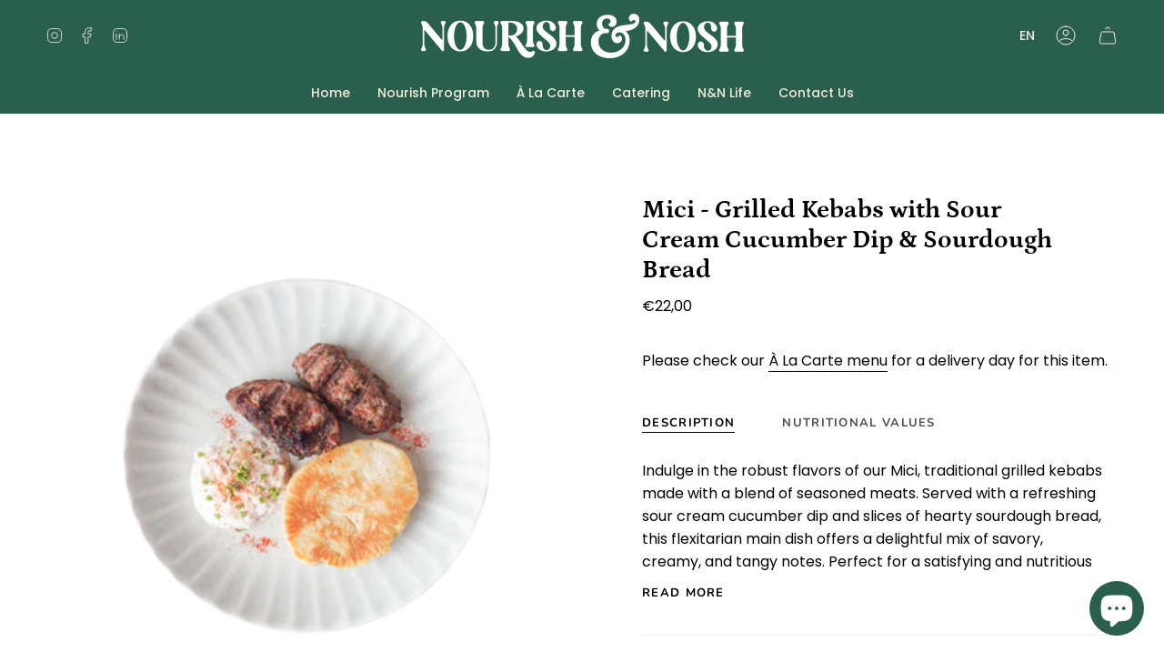

--- FILE ---
content_type: text/html; charset=utf-8
request_url: https://nourishandnosh.pt/products/mici-with-dip-sourdough-bread?section_id=api-product-grid-item
body_size: 675
content:
<div id="shopify-section-api-product-grid-item" class="shopify-section">

<div data-api-content><!-- /snippets/product-grid-item.liquid -->


<div
  class="grid-item product-item product-item--centered product-item--outer-text "
  id="product-item--api-product-grid-item-8531708576083"
  data-product-grid-item
  data-slide="||itemIndex||" data-slide-index="||itemIndex||"
>
  <div class="product-item__image" data-product-image>
    <a
      class="product-link"
      href="/products/mici-with-dip-sourdough-bread"
      aria-label="Mici - Grilled Kebabs with Sour Cream Cucumber Dip &amp; Sourdough Bread"
      data-product-link="/products/mici-with-dip-sourdough-bread"
    ><div class="product-item__bg" data-product-image-default>
          <div class="product-item__bg-half-square"></div><figure class="image-wrapper image-wrapper--cover lazy-image lazy-image--backfill is-loading" style="--aspect-ratio: 0.7692307692307693;--aspect-ratio-mobile: 0.7692307692307693;" data-aos="img-in"
  data-aos-delay="||itemAosDelay||"
  data-aos-duration="800"
  data-aos-anchor="#product-item--api-product-grid-item-8531708576083"
  data-aos-easing="ease-out-quart"><img src="//nourishandnosh.pt/cdn/shop/files/F_M7041_home-food-delivery.png?v=1696410561&amp;width=1111" alt="Mici with Dip &amp; Sourdough Bread" srcset="//nourishandnosh.pt/cdn/shop/files/F_M7041_home-food-delivery.png?v=1696410561&amp;width=136 136w, //nourishandnosh.pt/cdn/shop/files/F_M7041_home-food-delivery.png?v=1696410561&amp;width=160 160w, //nourishandnosh.pt/cdn/shop/files/F_M7041_home-food-delivery.png?v=1696410561&amp;width=180 180w, //nourishandnosh.pt/cdn/shop/files/F_M7041_home-food-delivery.png?v=1696410561&amp;width=220 220w, //nourishandnosh.pt/cdn/shop/files/F_M7041_home-food-delivery.png?v=1696410561&amp;width=254 254w, //nourishandnosh.pt/cdn/shop/files/F_M7041_home-food-delivery.png?v=1696410561&amp;width=270 270w, //nourishandnosh.pt/cdn/shop/files/F_M7041_home-food-delivery.png?v=1696410561&amp;width=284 284w, //nourishandnosh.pt/cdn/shop/files/F_M7041_home-food-delivery.png?v=1696410561&amp;width=292 292w, //nourishandnosh.pt/cdn/shop/files/F_M7041_home-food-delivery.png?v=1696410561&amp;width=320 320w, //nourishandnosh.pt/cdn/shop/files/F_M7041_home-food-delivery.png?v=1696410561&amp;width=460 460w, //nourishandnosh.pt/cdn/shop/files/F_M7041_home-food-delivery.png?v=1696410561&amp;width=480 480w, //nourishandnosh.pt/cdn/shop/files/F_M7041_home-food-delivery.png?v=1696410561&amp;width=528 528w, //nourishandnosh.pt/cdn/shop/files/F_M7041_home-food-delivery.png?v=1696410561&amp;width=568 568w, //nourishandnosh.pt/cdn/shop/files/F_M7041_home-food-delivery.png?v=1696410561&amp;width=584 584w, //nourishandnosh.pt/cdn/shop/files/F_M7041_home-food-delivery.png?v=1696410561&amp;width=640 640w, //nourishandnosh.pt/cdn/shop/files/F_M7041_home-food-delivery.png?v=1696410561&amp;width=920 920w, //nourishandnosh.pt/cdn/shop/files/F_M7041_home-food-delivery.png?v=1696410561&amp;width=1056 1056w" width="1111" height="1111" loading="lazy" sizes="(min-width: 1400px) calc(25vw - 16px), (min-width: 750px) calc(33vw - 16px), (min-width: 480px) calc(50vw - 16px), calc(100vw - 32px)" class=" fit-cover is-loading ">
</figure>
&nbsp;</div></a>

    
  </div>

  <div class="product-information" data-product-information><div class="product-item__info product-item__info__icons">
        <img src="//nourishandnosh.pt/cdn/shop/files/KeyIcon_Flexi.png?v=1683585493&amp;width=60" alt="Food Delivery Lisbon" srcset="//nourishandnosh.pt/cdn/shop/files/KeyIcon_Flexi.png?v=1683585493&amp;width=30 30w, //nourishandnosh.pt/cdn/shop/files/KeyIcon_Flexi.png?v=1683585493&amp;width=60 60w" width="60" height="60" sizes="30px">
<img src="//nourishandnosh.pt/cdn/shop/files/KeyIcon_Organic.png?v=1683208427&amp;width=60" alt="Organic Food Delivery Lisbon" srcset="//nourishandnosh.pt/cdn/shop/files/KeyIcon_Organic.png?v=1683208427&amp;width=30 30w, //nourishandnosh.pt/cdn/shop/files/KeyIcon_Organic.png?v=1683208427&amp;width=60 60w" width="60" height="60" sizes="30px">
<img src="//nourishandnosh.pt/cdn/shop/files/KeyIcon_Beef.png?v=1685713483&amp;width=60" alt="Food Delivery Lisbon" srcset="//nourishandnosh.pt/cdn/shop/files/KeyIcon_Beef.png?v=1685713483&amp;width=30 30w, //nourishandnosh.pt/cdn/shop/files/KeyIcon_Beef.png?v=1685713483&amp;width=60 60w" width="60" height="60" sizes="30px">
<img src="//nourishandnosh.pt/cdn/shop/files/KeyIcon_CaneSugarFree.png?v=1683208462&amp;width=60" alt="Lisbon Food Delivery" srcset="//nourishandnosh.pt/cdn/shop/files/KeyIcon_CaneSugarFree.png?v=1683208462&amp;width=30 30w, //nourishandnosh.pt/cdn/shop/files/KeyIcon_CaneSugarFree.png?v=1683208462&amp;width=60 60w" width="60" height="60" sizes="30px">

      </div><div class="product-item__info">
      <a
        class="product-link"
        href="/products/mici-with-dip-sourdough-bread"
        aria-label="Mici - Grilled Kebabs with Sour Cream Cucumber Dip &amp; Sourdough Bread"
        data-product-link="/products/mici-with-dip-sourdough-bread"
      ><p class="product-item__title">Mici - Grilled Kebabs with Sour Cream Cucumber Dip &amp; Sourdough Bread</p>

        <div class="product-item__price__holder"><div class="product-item__price" data-product-price>
              
<span class="price">
                
                  <span class="new-price">
                    
€22,00
</span>
                  
                
              </span>
              
            </div></div>
      </a></div>
  </div>
</div>
</div></div>

--- FILE ---
content_type: application/javascript
request_url: https://cdn-app.sealsubscriptions.com/shopify/public/js/seal-ac-module.js?v4&shop=nourishandnosh.myshopify.com&1768301639
body_size: 64559
content:


// Seal auto-charge app
var SealAC = (function(
	$,
	$_,
	GlobalUtility,
	GlobalTranslator,
	GlobalView,
	GlobalFormSelectors,
	GlobalRequirements,
	SealGlobal,
	ClientSpecifics,
	autoInjectWidgets,
	canShowWidgets,
	settings
) {
	
	var sellingPlanGroups 		= [{"options":[{"name":"Prepaid"}],"name":"Subscribe & Save (Family Feast)","selling_plans":[{"id":"688895689043","name":"Weekly subscription","options":[{"value":"weekly"}],"price_adjustments":[{"value_type":"percentage","value":"5"}],"prePaidMultiplier":1,"description":"5% discount, after the 5th billing cycle 10% discount on all renewals"}],"product_variants":[{"product_id":"8431200698707","variant_id":false,"handle":"family-feast","subscription_only":1}],"product_target_type":"specific_products"},{"options":[{"name":"Prepaid:"}],"name":"Subscribe & Save (Nosh)","selling_plans":[{"id":"688896344403","name":"Weekly subscription","options":[{"value":"weekly"}],"price_adjustments":[{"value_type":"percentage","value":"7"}],"prePaidMultiplier":1,"description":"7% discount, after 5th payment, you get 10% on all renewals"}],"product_variants":[{"product_id":"8433100521811","variant_id":false,"handle":"nosh-program","subscription_only":1}],"product_target_type":"specific_products"},{"options":[{"name":"Prepaid:"}],"name":"Subscribe & Save (XL)","selling_plans":[{"id":"688896508243","name":"Weekly subscription","options":[{"value":"weekly"}],"price_adjustments":[{"value_type":"percentage","value":"5"}],"prePaidMultiplier":1,"description":"5% discount, after 5th payment, you get 10% discount on all renewals"}],"product_variants":[{"product_id":"8435077382483","variant_id":"46731753750867","handle":"nourish-xl","subscription_only":1},{"product_id":"8435077382483","variant_id":"46731753816403","handle":"nourish-xl","subscription_only":1},{"product_id":"8435077382483","variant_id":"46731753849171","handle":"nourish-xl","subscription_only":1},{"product_id":"8435077382483","variant_id":"46731753881939","handle":"nourish-xl","subscription_only":1},{"product_id":"8435077382483","variant_id":"46731753914707","handle":"nourish-xl","subscription_only":1},{"product_id":"8435077382483","variant_id":"46731753947475","handle":"nourish-xl","subscription_only":1},{"product_id":"8435077382483","variant_id":"46731753980243","handle":"nourish-xl","subscription_only":1},{"product_id":"8435077382483","variant_id":"46731754013011","handle":"nourish-xl","subscription_only":1},{"product_id":"8435077382483","variant_id":"46731754078547","handle":"nourish-xl","subscription_only":1},{"product_id":"8435077382483","variant_id":"46731754111315","handle":"nourish-xl","subscription_only":1},{"product_id":"8435077382483","variant_id":"46731754144083","handle":"nourish-xl","subscription_only":1},{"product_id":"8435077382483","variant_id":"46731754176851","handle":"nourish-xl","subscription_only":1},{"product_id":"8435077382483","variant_id":"46731754209619","handle":"nourish-xl","subscription_only":1},{"product_id":"8435077382483","variant_id":"46731754242387","handle":"nourish-xl","subscription_only":1},{"product_id":"8435077382483","variant_id":"46731754275155","handle":"nourish-xl","subscription_only":1},{"product_id":"8435077382483","variant_id":"46731754307923","handle":"nourish-xl","subscription_only":1},{"product_id":"8435077382483","variant_id":"46731754340691","handle":"nourish-xl","subscription_only":1},{"product_id":"8435077382483","variant_id":"46731754373459","handle":"nourish-xl","subscription_only":1},{"product_id":"8435077382483","variant_id":"46731754406227","handle":"nourish-xl","subscription_only":1},{"product_id":"8435077382483","variant_id":"46731754438995","handle":"nourish-xl","subscription_only":1},{"product_id":"8435077382483","variant_id":"46731754471763","handle":"nourish-xl","subscription_only":1},{"product_id":"8435077382483","variant_id":"46731754504531","handle":"nourish-xl","subscription_only":1},{"product_id":"8435077382483","variant_id":"46731754537299","handle":"nourish-xl","subscription_only":1},{"product_id":"8435077382483","variant_id":"46731754570067","handle":"nourish-xl","subscription_only":1},{"product_id":"8435077382483","variant_id":"46731754602835","handle":"nourish-xl","subscription_only":1},{"product_id":"8435077382483","variant_id":"46731754635603","handle":"nourish-xl","subscription_only":1},{"product_id":"8435077382483","variant_id":"46731754668371","handle":"nourish-xl","subscription_only":1},{"product_id":"8435077382483","variant_id":"46731754701139","handle":"nourish-xl","subscription_only":1},{"product_id":"8435077382483","variant_id":"46731754733907","handle":"nourish-xl","subscription_only":1},{"product_id":"8435077382483","variant_id":"46731754766675","handle":"nourish-xl","subscription_only":1},{"product_id":"8435077382483","variant_id":"46731754799443","handle":"nourish-xl","subscription_only":1},{"product_id":"8435077382483","variant_id":"46731754832211","handle":"nourish-xl","subscription_only":1},{"product_id":"8435077382483","variant_id":"46731754864979","handle":"nourish-xl","subscription_only":1},{"product_id":"8435077382483","variant_id":"46731754897747","handle":"nourish-xl","subscription_only":1},{"product_id":"8435077382483","variant_id":"46731754930515","handle":"nourish-xl","subscription_only":1},{"product_id":"8435077382483","variant_id":"46731754963283","handle":"nourish-xl","subscription_only":1},{"product_id":"8435077382483","variant_id":"46731754996051","handle":"nourish-xl","subscription_only":1},{"product_id":"8435077382483","variant_id":"46731755028819","handle":"nourish-xl","subscription_only":1},{"product_id":"8435077382483","variant_id":"46731755061587","handle":"nourish-xl","subscription_only":1},{"product_id":"8435077382483","variant_id":"46731755094355","handle":"nourish-xl","subscription_only":1},{"product_id":"8435077382483","variant_id":"46731755127123","handle":"nourish-xl","subscription_only":1},{"product_id":"8435077382483","variant_id":"46731755159891","handle":"nourish-xl","subscription_only":1},{"product_id":"8435077382483","variant_id":"46731755192659","handle":"nourish-xl","subscription_only":1},{"product_id":"8435077382483","variant_id":"46731755225427","handle":"nourish-xl","subscription_only":1},{"product_id":"8435077382483","variant_id":"46731755258195","handle":"nourish-xl","subscription_only":1},{"product_id":"8435077382483","variant_id":"46731755290963","handle":"nourish-xl","subscription_only":1},{"product_id":"8435077382483","variant_id":"46731755323731","handle":"nourish-xl","subscription_only":1},{"product_id":"8435077382483","variant_id":"46731755356499","handle":"nourish-xl","subscription_only":1},{"product_id":"8435077382483","variant_id":"46731755389267","handle":"nourish-xl","subscription_only":1},{"product_id":"8435077382483","variant_id":"46731755422035","handle":"nourish-xl","subscription_only":1},{"product_id":"8435077382483","variant_id":"46731755454803","handle":"nourish-xl","subscription_only":1},{"product_id":"8435077382483","variant_id":"46731755487571","handle":"nourish-xl","subscription_only":1},{"product_id":"8435077382483","variant_id":"46731755520339","handle":"nourish-xl","subscription_only":1},{"product_id":"8435077382483","variant_id":"46731755553107","handle":"nourish-xl","subscription_only":1},{"product_id":"8435077382483","variant_id":"46731755585875","handle":"nourish-xl","subscription_only":1},{"product_id":"8435077382483","variant_id":"46731755618643","handle":"nourish-xl","subscription_only":1},{"product_id":"8435077382483","variant_id":"46731755651411","handle":"nourish-xl","subscription_only":1},{"product_id":"8435077382483","variant_id":"46731755684179","handle":"nourish-xl","subscription_only":1},{"product_id":"8435077382483","variant_id":"46731755716947","handle":"nourish-xl","subscription_only":1},{"product_id":"8435077382483","variant_id":"46731755749715","handle":"nourish-xl","subscription_only":1},{"product_id":"8435077382483","variant_id":"46731755782483","handle":"nourish-xl","subscription_only":1},{"product_id":"8435077382483","variant_id":"46731755815251","handle":"nourish-xl","subscription_only":1}],"product_target_type":"specific_products"},{"options":[{"name":"Prepaid:"}],"name":"Subscribe & Save (Eat the Rainbow)","selling_plans":[{"id":"688896868691","name":"Weekly subscription","options":[{"value":"weekly"}],"price_adjustments":[{"value_type":"percentage","value":"5"}],"prePaidMultiplier":1,"description":""}],"product_variants":[{"product_id":"8436176552275","variant_id":"46736137519443","handle":"eat-the-rainbow","subscription_only":0},{"product_id":"8436176552275","variant_id":"46736137552211","handle":"eat-the-rainbow","subscription_only":0},{"product_id":"8436176552275","variant_id":"46736137584979","handle":"eat-the-rainbow","subscription_only":0},{"product_id":"8436176552275","variant_id":"46736137617747","handle":"eat-the-rainbow","subscription_only":0},{"product_id":"8436176552275","variant_id":"46736137650515","handle":"eat-the-rainbow","subscription_only":0},{"product_id":"8436176552275","variant_id":"46736137683283","handle":"eat-the-rainbow","subscription_only":0},{"product_id":"8436176552275","variant_id":"46736137716051","handle":"eat-the-rainbow","subscription_only":0},{"product_id":"8436176552275","variant_id":"46736137748819","handle":"eat-the-rainbow","subscription_only":0},{"product_id":"8436176552275","variant_id":"46736137781587","handle":"eat-the-rainbow","subscription_only":0},{"product_id":"8436176552275","variant_id":"46736137814355","handle":"eat-the-rainbow","subscription_only":0},{"product_id":"8436176552275","variant_id":"46736137847123","handle":"eat-the-rainbow","subscription_only":0},{"product_id":"8436176552275","variant_id":"46736137879891","handle":"eat-the-rainbow","subscription_only":0},{"product_id":"8436176552275","variant_id":"46736137912659","handle":"eat-the-rainbow","subscription_only":0},{"product_id":"8436176552275","variant_id":"46736137945427","handle":"eat-the-rainbow","subscription_only":0},{"product_id":"8436176552275","variant_id":"46736137978195","handle":"eat-the-rainbow","subscription_only":0},{"product_id":"8436176552275","variant_id":"46736138010963","handle":"eat-the-rainbow","subscription_only":0},{"product_id":"8436176552275","variant_id":"46736138043731","handle":"eat-the-rainbow","subscription_only":0},{"product_id":"8436176552275","variant_id":"46736138076499","handle":"eat-the-rainbow","subscription_only":0},{"product_id":"8436176552275","variant_id":"46736138109267","handle":"eat-the-rainbow","subscription_only":0},{"product_id":"8436176552275","variant_id":"46736138142035","handle":"eat-the-rainbow","subscription_only":0},{"product_id":"8436176552275","variant_id":"46736138174803","handle":"eat-the-rainbow","subscription_only":0},{"product_id":"8436176552275","variant_id":"46736138207571","handle":"eat-the-rainbow","subscription_only":0},{"product_id":"8436176552275","variant_id":"46736138240339","handle":"eat-the-rainbow","subscription_only":0},{"product_id":"8436176552275","variant_id":"46736138273107","handle":"eat-the-rainbow","subscription_only":0},{"product_id":"8436176552275","variant_id":"46736138305875","handle":"eat-the-rainbow","subscription_only":0},{"product_id":"8436176552275","variant_id":"46736138338643","handle":"eat-the-rainbow","subscription_only":0},{"product_id":"8436176552275","variant_id":"46736138371411","handle":"eat-the-rainbow","subscription_only":0},{"product_id":"8436176552275","variant_id":"46736138404179","handle":"eat-the-rainbow","subscription_only":0},{"product_id":"8436176552275","variant_id":"46736138436947","handle":"eat-the-rainbow","subscription_only":0},{"product_id":"8436176552275","variant_id":"46736138469715","handle":"eat-the-rainbow","subscription_only":0},{"product_id":"8436176552275","variant_id":"46736138502483","handle":"eat-the-rainbow","subscription_only":0},{"product_id":"8436176552275","variant_id":"46736138535251","handle":"eat-the-rainbow","subscription_only":0},{"product_id":"8436176552275","variant_id":"46736138568019","handle":"eat-the-rainbow","subscription_only":0},{"product_id":"8436176552275","variant_id":"46736138600787","handle":"eat-the-rainbow","subscription_only":0},{"product_id":"8436176552275","variant_id":"46736138633555","handle":"eat-the-rainbow","subscription_only":0},{"product_id":"8436176552275","variant_id":"46736138666323","handle":"eat-the-rainbow","subscription_only":0},{"product_id":"8436176552275","variant_id":"46736138699091","handle":"eat-the-rainbow","subscription_only":0},{"product_id":"8436176552275","variant_id":"46736138731859","handle":"eat-the-rainbow","subscription_only":0},{"product_id":"8436176552275","variant_id":"46736138764627","handle":"eat-the-rainbow","subscription_only":0},{"product_id":"8436176552275","variant_id":"46736138797395","handle":"eat-the-rainbow","subscription_only":0},{"product_id":"8436176552275","variant_id":"46736138830163","handle":"eat-the-rainbow","subscription_only":0},{"product_id":"8436176552275","variant_id":"46736138862931","handle":"eat-the-rainbow","subscription_only":0},{"product_id":"8436176552275","variant_id":"46736138895699","handle":"eat-the-rainbow","subscription_only":0},{"product_id":"8436176552275","variant_id":"46736138928467","handle":"eat-the-rainbow","subscription_only":0},{"product_id":"8436176552275","variant_id":"46736138961235","handle":"eat-the-rainbow","subscription_only":0},{"product_id":"8436176552275","variant_id":"46736138994003","handle":"eat-the-rainbow","subscription_only":0},{"product_id":"8436176552275","variant_id":"46736139026771","handle":"eat-the-rainbow","subscription_only":0},{"product_id":"8436176552275","variant_id":"46736139059539","handle":"eat-the-rainbow","subscription_only":0},{"product_id":"8436176552275","variant_id":"46736139092307","handle":"eat-the-rainbow","subscription_only":0},{"product_id":"8436176552275","variant_id":"46736139125075","handle":"eat-the-rainbow","subscription_only":0},{"product_id":"8436176552275","variant_id":"46736139157843","handle":"eat-the-rainbow","subscription_only":0},{"product_id":"8436176552275","variant_id":"46736139190611","handle":"eat-the-rainbow","subscription_only":0},{"product_id":"8436176552275","variant_id":"46736139223379","handle":"eat-the-rainbow","subscription_only":0},{"product_id":"8436176552275","variant_id":"46736139256147","handle":"eat-the-rainbow","subscription_only":0},{"product_id":"8436176552275","variant_id":"46736139288915","handle":"eat-the-rainbow","subscription_only":0},{"product_id":"8436176552275","variant_id":"46736139321683","handle":"eat-the-rainbow","subscription_only":0},{"product_id":"8436176552275","variant_id":"46736139354451","handle":"eat-the-rainbow","subscription_only":0},{"product_id":"8436176552275","variant_id":"46736139387219","handle":"eat-the-rainbow","subscription_only":0},{"product_id":"8436176552275","variant_id":"46736139419987","handle":"eat-the-rainbow","subscription_only":0},{"product_id":"8436176552275","variant_id":"46736139452755","handle":"eat-the-rainbow","subscription_only":0},{"product_id":"8436176552275","variant_id":"46736139485523","handle":"eat-the-rainbow","subscription_only":0},{"product_id":"8436176552275","variant_id":"46736139518291","handle":"eat-the-rainbow","subscription_only":0}],"product_target_type":"specific_products"},{"options":[{"name":"Prepaid"}],"name":"Subscribe & Save (Flexi Fusion)","selling_plans":[{"id":"688902668627","name":"Weekly subscription","options":[{"value":"weekly"}],"price_adjustments":[{"value_type":"percentage","value":"5"}],"prePaidMultiplier":1,"description":""}],"product_variants":[],"product_target_type":"specific_products"},{"options":[{"name":"Prepaid:"}],"name":"Subscribe & Save (Tara)","selling_plans":[{"id":"688950214995","name":"Weekly subscription","options":[{"value":"weekly"}],"price_adjustments":[{"value_type":"percentage","value":"5"}],"prePaidMultiplier":1,"description":"5% discount, after 5th payment you get 10% discount on all renewals"}],"product_variants":[{"product_id":"8476036399443","variant_id":false,"handle":"personalized-subscription-4-tara","subscription_only":1}],"product_target_type":"specific_products"},{"options":[{"name":"Prepaid:"}],"name":"Subscribe & Save (Teodora)","selling_plans":[{"id":"688952148307","name":"Weekly subscription","options":[{"value":"weekly"}],"price_adjustments":[{"value_type":"percentage","value":"5"}],"prePaidMultiplier":1,"description":"5% discount, after 5th payment you get 10% discount on all renewals"}],"product_variants":[{"product_id":"8482026619219","variant_id":false,"handle":"personalized-subscription-for-teodora","subscription_only":1}],"product_target_type":"specific_products"},{"options":[{"name":"Prepaid:"}],"name":"Subscribe & Save (Louanne)","selling_plans":[{"id":"688982327635","name":"Weekly subscription","options":[{"value":"weekly"}],"price_adjustments":[{"value_type":"percentage","value":"7"}],"prePaidMultiplier":1,"description":"7% discount, after 5th payment you get 12% discount on all renewals"}],"product_variants":[{"product_id":"8509449240915","variant_id":false,"handle":"personalized-subscription-for-louanne-no-dessert","subscription_only":0}],"product_target_type":"specific_products"},{"options":[{"name":"Prepaid:"}],"name":"Subscribe & Save (Christina)","selling_plans":[{"id":"688984195411","name":"Weekly subscription","options":[{"value":"weekly"}],"price_adjustments":[{"value_type":"percentage","value":"5"}],"prePaidMultiplier":1,"description":"5% discount, after 5th payment you get 10% discount on all renewals"}],"product_variants":[{"product_id":"8505103712595","variant_id":false,"handle":"personalized-subscription-for-christina","subscription_only":1}],"product_target_type":"specific_products"},{"options":[{"name":"Prepaid:"}],"name":"Subscribe & Save (Christina 2)","selling_plans":[{"id":"688987603283","name":"Weekly subscription","options":[{"value":"weekly"}],"price_adjustments":[{"value_type":"percentage","value":"5"}],"prePaidMultiplier":1,"description":"5% discount, after 5th payment you get 10% discount on all renewals"}],"product_variants":[{"product_id":"8518817775955","variant_id":false,"handle":"quiche-and-overnight-oats-for-christina","subscription_only":1}],"product_target_type":"specific_products"},{"options":[{"name":"Prepaid:"}],"name":"Subscribe & Save (Jordan)","selling_plans":[{"id":"688993534291","name":"Weekly subscription","options":[{"value":"weekly"}],"price_adjustments":[{"value_type":"percentage","value":"5"}],"prePaidMultiplier":1,"description":"5% discount, after 5th payment you get 10% discount on all renewals"}],"product_variants":[{"product_id":"8524272894291","variant_id":false,"handle":"additional-food-for-jordan","subscription_only":1}],"product_target_type":"specific_products"},{"options":[{"name":"Prepaid:"}],"name":"Subscribe & save (Simona)","selling_plans":[{"id":"689017782611","name":"Weekly subscription","options":[{"value":"weekly"}],"price_adjustments":[{"value_type":"percentage","value":"5"}],"prePaidMultiplier":1,"description":"5% discount, after 5th payment you get 10% discount on all renewals"}],"product_variants":[{"product_id":"8549355323731","variant_id":false,"handle":"personalized-subscription-for-simona","subscription_only":1}],"product_target_type":"specific_products"},{"options":[{"name":"Prepaid"}],"name":"Subscribe & Save (Jordan Friday)","selling_plans":[{"id":"689039114579","name":"Weekly subscription","options":[{"value":"weekly"}],"price_adjustments":[{"value_type":"percentage","value":"5"}],"prePaidMultiplier":1,"description":"5% discount, after 5th payment you get 10% discount on all renewals"}],"product_variants":[{"product_id":"8595577700691","variant_id":false,"handle":"jordans-adapted-food-additionally-to-his-flexi-fusion","subscription_only":1}],"product_target_type":"specific_products"},{"options":[{"name":"Prepaid:"}],"name":"Subscribe & Save (Dimi)","selling_plans":[{"id":"689041867091","name":"Weekly subscription","options":[{"value":"weekly"}],"price_adjustments":[{"value_type":"percentage","value":"5"}],"prePaidMultiplier":1,"description":""}],"product_variants":[{"product_id":"8609662009683","variant_id":false,"handle":"personalized-subscription-for-dimitrios","subscription_only":1}],"product_target_type":"specific_products"},{"options":[{"name":"Prepaid:"}],"name":"Subscribe & Save (PH)","selling_plans":[{"id":"689048060243","name":"Weekly subscription","options":[{"value":"weekly"}],"price_adjustments":[{"value_type":"percentage","value":"5"}],"prePaidMultiplier":1,"description":"5% discount, after 5th payment you get 10% discount on all renewals"},{"id":"689048093011","name":"2 week subscription","options":[{"value":"2 weeks"}],"price_adjustments":[],"prePaidMultiplier":1,"description":""}],"product_variants":[{"product_id":"8625512382803","variant_id":false,"handle":"personalized-subscription-for-peter","subscription_only":1}],"product_target_type":"specific_products"},{"options":[{"name":"Prepaid:"}],"name":"Subscribe & Save (Mike)","selling_plans":[{"id":"689053991251","name":"Weekly subscription","options":[{"value":"weekly"}],"price_adjustments":[{"value_type":"percentage","value":"5"}],"prePaidMultiplier":1,"description":"5% discount, after 5th payment you get 10% discount on all renewals"}],"product_variants":[{"product_id":"8629604221267","variant_id":false,"handle":"mikes-tailored-to-you-subscription","subscription_only":1}],"product_target_type":"specific_products"},{"options":[{"name":"Prepaid:"}],"name":"Subscribe & Save (Tadeusz)","selling_plans":[{"id":"689054024019","name":"Weekly subscription","options":[{"value":"weekly"}],"price_adjustments":[{"value_type":"percentage","value":"5"}],"prePaidMultiplier":1,"description":"5% discount, after 5th payment you get 8% discount on all renewals"}],"product_variants":[{"product_id":"8629647245651","variant_id":false,"handle":"asias-and-thadeusz-tailored-to-you-subscription","subscription_only":1}],"product_target_type":"specific_products"},{"options":[{"name":"Prepaid:"}],"name":"Subscribe & save (Liz)","selling_plans":[{"id":"689255547219","name":"Weekly subscription","options":[{"value":"weekly"}],"price_adjustments":[{"value_type":"percentage","value":"5"}],"prePaidMultiplier":1,"description":"5% discount, after 5th payment you get 10% discount on all renewals"}],"product_variants":[{"product_id":"8731296203091","variant_id":false,"handle":"weekly-quiche-a-free-jamu-for-liz","subscription_only":1}],"product_target_type":"specific_products"},{"options":[{"name":"Prepaid:"}],"name":"Subscribe & Save (Andrew)","selling_plans":[{"id":"689261052243","name":"Weekly subscription","options":[{"value":"weekly"}],"price_adjustments":[{"value_type":"percentage","value":"5"}],"prePaidMultiplier":1,"description":"5% discount"}],"product_variants":[{"product_id":"8753424040275","variant_id":false,"handle":"andrew-additional-food-for-friday","subscription_only":1}],"product_target_type":"specific_products"},{"options":[{"name":"Prepaid:"}],"name":"Subscribe & save (Pre-Holiday Health Boost)","selling_plans":[{"id":"689317511507","name":"Weekly subscription","options":[{"value":"weekly"}],"price_adjustments":[{"value_type":"percentage","value":"15"}],"prePaidMultiplier":1,"description":""}],"product_variants":[{"product_id":"9219438444883","variant_id":"48755444449619","handle":"prepare-your-body-for-summer-junes-promo","subscription_only":1},{"product_id":"9219438444883","variant_id":"48755444744531","handle":"prepare-your-body-for-summer-junes-promo","subscription_only":1},{"product_id":"9219438444883","variant_id":"48755444941139","handle":"prepare-your-body-for-summer-junes-promo","subscription_only":1},{"product_id":"9219438444883","variant_id":"48755444973907","handle":"prepare-your-body-for-summer-junes-promo","subscription_only":1},{"product_id":"9219438444883","variant_id":"48755445006675","handle":"prepare-your-body-for-summer-junes-promo","subscription_only":1},{"product_id":"9219438444883","variant_id":"48755445039443","handle":"prepare-your-body-for-summer-junes-promo","subscription_only":1},{"product_id":"9219438444883","variant_id":"48755445072211","handle":"prepare-your-body-for-summer-junes-promo","subscription_only":1},{"product_id":"9219438444883","variant_id":"48755445104979","handle":"prepare-your-body-for-summer-junes-promo","subscription_only":1},{"product_id":"9219438444883","variant_id":"48755445137747","handle":"prepare-your-body-for-summer-junes-promo","subscription_only":1},{"product_id":"9219438444883","variant_id":"48755445170515","handle":"prepare-your-body-for-summer-junes-promo","subscription_only":1},{"product_id":"9219438444883","variant_id":"48755445203283","handle":"prepare-your-body-for-summer-junes-promo","subscription_only":1},{"product_id":"9219438444883","variant_id":"48755445236051","handle":"prepare-your-body-for-summer-junes-promo","subscription_only":1},{"product_id":"9219438444883","variant_id":"48755445268819","handle":"prepare-your-body-for-summer-junes-promo","subscription_only":1},{"product_id":"9219438444883","variant_id":"48755445334355","handle":"prepare-your-body-for-summer-junes-promo","subscription_only":1},{"product_id":"9219438444883","variant_id":"48755445367123","handle":"prepare-your-body-for-summer-junes-promo","subscription_only":1},{"product_id":"9219438444883","variant_id":"48755445399891","handle":"prepare-your-body-for-summer-junes-promo","subscription_only":1},{"product_id":"9219438444883","variant_id":"48755445432659","handle":"prepare-your-body-for-summer-junes-promo","subscription_only":1},{"product_id":"9219438444883","variant_id":"48755445465427","handle":"prepare-your-body-for-summer-junes-promo","subscription_only":1},{"product_id":"9219438444883","variant_id":"48755445498195","handle":"prepare-your-body-for-summer-junes-promo","subscription_only":1},{"product_id":"9219438444883","variant_id":"48755445563731","handle":"prepare-your-body-for-summer-junes-promo","subscription_only":1},{"product_id":"9219438444883","variant_id":"48755445596499","handle":"prepare-your-body-for-summer-junes-promo","subscription_only":1},{"product_id":"9219438444883","variant_id":"48755445629267","handle":"prepare-your-body-for-summer-junes-promo","subscription_only":1},{"product_id":"9219438444883","variant_id":"48755445662035","handle":"prepare-your-body-for-summer-junes-promo","subscription_only":1},{"product_id":"9219438444883","variant_id":"48755445694803","handle":"prepare-your-body-for-summer-junes-promo","subscription_only":1},{"product_id":"9219438444883","variant_id":"48755445727571","handle":"prepare-your-body-for-summer-junes-promo","subscription_only":1},{"product_id":"9219438444883","variant_id":"48755445760339","handle":"prepare-your-body-for-summer-junes-promo","subscription_only":1},{"product_id":"9219438444883","variant_id":"48755445793107","handle":"prepare-your-body-for-summer-junes-promo","subscription_only":1},{"product_id":"9219438444883","variant_id":"48755445825875","handle":"prepare-your-body-for-summer-junes-promo","subscription_only":1},{"product_id":"9219438444883","variant_id":"48755445858643","handle":"prepare-your-body-for-summer-junes-promo","subscription_only":1},{"product_id":"9219438444883","variant_id":"48755445891411","handle":"prepare-your-body-for-summer-junes-promo","subscription_only":1},{"product_id":"9219438444883","variant_id":"48755445924179","handle":"prepare-your-body-for-summer-junes-promo","subscription_only":1},{"product_id":"9219438444883","variant_id":"48755445956947","handle":"prepare-your-body-for-summer-junes-promo","subscription_only":1}],"product_target_type":"specific_products"},{"options":[{"name":"Prepaid:"}],"name":"Subscribe & save (Nourish360)","selling_plans":[{"id":"689350246739","name":"Weekly subscription","options":[{"value":"weekly"}],"price_adjustments":[{"value_type":"percentage","value":"15"}],"prePaidMultiplier":1,"description":"Enjoy a 15% discount from the first day on"}],"product_variants":[{"product_id":"9343206654291","variant_id":"49071599124819","handle":"nourish360","subscription_only":0},{"product_id":"9343206654291","variant_id":"49071599190355","handle":"nourish360","subscription_only":0},{"product_id":"9343206654291","variant_id":"49071599255891","handle":"nourish360","subscription_only":0},{"product_id":"9343206654291","variant_id":"49071599321427","handle":"nourish360","subscription_only":0},{"product_id":"9343206654291","variant_id":"49071599386963","handle":"nourish360","subscription_only":0},{"product_id":"9343206654291","variant_id":"49071599452499","handle":"nourish360","subscription_only":0},{"product_id":"9343206654291","variant_id":"49071599518035","handle":"nourish360","subscription_only":0},{"product_id":"9343206654291","variant_id":"49071599583571","handle":"nourish360","subscription_only":0},{"product_id":"9343206654291","variant_id":"49071599649107","handle":"nourish360","subscription_only":0},{"product_id":"9343206654291","variant_id":"49071599747411","handle":"nourish360","subscription_only":0},{"product_id":"9343206654291","variant_id":"49071599812947","handle":"nourish360","subscription_only":0},{"product_id":"9343206654291","variant_id":"49071599878483","handle":"nourish360","subscription_only":0},{"product_id":"9343206654291","variant_id":"49071599976787","handle":"nourish360","subscription_only":0},{"product_id":"9343206654291","variant_id":"49071600042323","handle":"nourish360","subscription_only":0},{"product_id":"9343206654291","variant_id":"49071600107859","handle":"nourish360","subscription_only":0},{"product_id":"9343206654291","variant_id":"49071600173395","handle":"nourish360","subscription_only":0},{"product_id":"9343206654291","variant_id":"49071600238931","handle":"nourish360","subscription_only":0},{"product_id":"9343206654291","variant_id":"49071600304467","handle":"nourish360","subscription_only":0},{"product_id":"9343206654291","variant_id":"49071600370003","handle":"nourish360","subscription_only":0},{"product_id":"9343206654291","variant_id":"49071600435539","handle":"nourish360","subscription_only":0},{"product_id":"9343206654291","variant_id":"49071600501075","handle":"nourish360","subscription_only":0},{"product_id":"9343206654291","variant_id":"49071600566611","handle":"nourish360","subscription_only":0},{"product_id":"9343206654291","variant_id":"49071600632147","handle":"nourish360","subscription_only":0},{"product_id":"9343206654291","variant_id":"49071600697683","handle":"nourish360","subscription_only":0},{"product_id":"9343206654291","variant_id":"49071600763219","handle":"nourish360","subscription_only":0},{"product_id":"9343206654291","variant_id":"49071600828755","handle":"nourish360","subscription_only":0},{"product_id":"9343206654291","variant_id":"49071600894291","handle":"nourish360","subscription_only":0},{"product_id":"9343206654291","variant_id":"49071600959827","handle":"nourish360","subscription_only":0},{"product_id":"9343206654291","variant_id":"49071601025363","handle":"nourish360","subscription_only":0},{"product_id":"9343206654291","variant_id":"49071601090899","handle":"nourish360","subscription_only":0},{"product_id":"9343206654291","variant_id":"49071601156435","handle":"nourish360","subscription_only":0}],"product_target_type":"specific_products"},{"options":[{"name":"Prepaid:"}],"name":"Subscribe & save (Protein Ball)","selling_plans":[{"id":"689411227987","name":"Weekly subscription","options":[{"value":"weekly"}],"price_adjustments":[{"value_type":"percentage","value":"5"}],"prePaidMultiplier":1,"description":""}],"product_variants":[{"product_id":"9392426320211","variant_id":false,"handle":"protein-balls-2-weeks-supply","subscription_only":1}],"product_target_type":"specific_products"},{"options":[{"name":"Prepaid:"}],"name":"Subscribe & save (Dr. K)","selling_plans":[{"id":"689423090003","name":"Weekly subscription","options":[{"value":"weekly"}],"price_adjustments":[{"value_type":"percentage","value":"20"}],"prePaidMultiplier":1,"description":""}],"product_variants":[{"product_id":"9413865341267","variant_id":false,"handle":"dr-karlys-personalized-meal-program","subscription_only":1}],"product_target_type":"specific_products"},{"options":[{"name":"Deliver every"}],"name":"Subscribe & save (weekly PB)","selling_plans":[{"id":"689423253843","name":"Weekly subscription","options":[{"value":"weekly"}],"price_adjustments":[],"prePaidMultiplier":1,"description":""}],"product_variants":[{"product_id":"9393687363923","variant_id":false,"handle":"protein-ball-1-week-supply","subscription_only":1}],"product_target_type":"specific_products"},{"options":[{"name":"Prepaid:"}],"name":"Subscribe & save (PRB1)","selling_plans":[{"id":"689430167891","name":"Weekly subscription","options":[{"value":"weekly"}],"price_adjustments":[{"value_type":"percentage","value":"5"}],"prePaidMultiplier":1,"description":""}],"product_variants":[{"product_id":"9426278285651","variant_id":"49282219442515","handle":"protein-ball-one-week-supply","subscription_only":1},{"product_id":"9426278285651","variant_id":"49282219508051","handle":"protein-ball-one-week-supply","subscription_only":1},{"product_id":"9426278285651","variant_id":"49282219573587","handle":"protein-ball-one-week-supply","subscription_only":1},{"product_id":"9426278285651","variant_id":"49282219639123","handle":"protein-ball-one-week-supply","subscription_only":1},{"product_id":"9426278285651","variant_id":"49282219704659","handle":"protein-ball-one-week-supply","subscription_only":1},{"product_id":"9426278285651","variant_id":"49282219770195","handle":"protein-ball-one-week-supply","subscription_only":1},{"product_id":"9426278285651","variant_id":"49282219835731","handle":"protein-ball-one-week-supply","subscription_only":1},{"product_id":"9426278285651","variant_id":"49282219934035","handle":"protein-ball-one-week-supply","subscription_only":1},{"product_id":"9426278285651","variant_id":"49282219999571","handle":"protein-ball-one-week-supply","subscription_only":1},{"product_id":"9426278285651","variant_id":"49282220065107","handle":"protein-ball-one-week-supply","subscription_only":1},{"product_id":"9426278285651","variant_id":"49282220163411","handle":"protein-ball-one-week-supply","subscription_only":1},{"product_id":"9426278285651","variant_id":"49282220228947","handle":"protein-ball-one-week-supply","subscription_only":1},{"product_id":"9426278285651","variant_id":"49282220294483","handle":"protein-ball-one-week-supply","subscription_only":1},{"product_id":"9426278285651","variant_id":"49282220360019","handle":"protein-ball-one-week-supply","subscription_only":1},{"product_id":"9426278285651","variant_id":"49282220425555","handle":"protein-ball-one-week-supply","subscription_only":1},{"product_id":"9426278285651","variant_id":"49282220491091","handle":"protein-ball-one-week-supply","subscription_only":1},{"product_id":"9426278285651","variant_id":"49282220556627","handle":"protein-ball-one-week-supply","subscription_only":1},{"product_id":"9426278285651","variant_id":"49282220622163","handle":"protein-ball-one-week-supply","subscription_only":1},{"product_id":"9426278285651","variant_id":"49282220687699","handle":"protein-ball-one-week-supply","subscription_only":1},{"product_id":"9426278285651","variant_id":"49282220753235","handle":"protein-ball-one-week-supply","subscription_only":1},{"product_id":"9426278285651","variant_id":"49282220818771","handle":"protein-ball-one-week-supply","subscription_only":1},{"product_id":"9426278285651","variant_id":"49282220884307","handle":"protein-ball-one-week-supply","subscription_only":1},{"product_id":"9426278285651","variant_id":"49282220982611","handle":"protein-ball-one-week-supply","subscription_only":1},{"product_id":"9426278285651","variant_id":"49282221048147","handle":"protein-ball-one-week-supply","subscription_only":1},{"product_id":"9426278285651","variant_id":"49282221113683","handle":"protein-ball-one-week-supply","subscription_only":1},{"product_id":"9426278285651","variant_id":"49282221179219","handle":"protein-ball-one-week-supply","subscription_only":1},{"product_id":"9426278285651","variant_id":"49282221244755","handle":"protein-ball-one-week-supply","subscription_only":1},{"product_id":"9426278285651","variant_id":"49282221310291","handle":"protein-ball-one-week-supply","subscription_only":1},{"product_id":"9426278285651","variant_id":"49282221375827","handle":"protein-ball-one-week-supply","subscription_only":1},{"product_id":"9426278285651","variant_id":"49282221441363","handle":"protein-ball-one-week-supply","subscription_only":1},{"product_id":"9426278285651","variant_id":"49282221506899","handle":"protein-ball-one-week-supply","subscription_only":1}],"product_target_type":"specific_products"},{"options":[{"name":"Prepaid:"}],"name":"Subscribe & save (High Protein, Low Carb)","selling_plans":[{"id":"689454809427","name":"Weekly subscription","options":[{"value":"weekly"}],"price_adjustments":[{"value_type":"percentage","value":"10"}],"prePaidMultiplier":1,"description":""}],"product_variants":[{"product_id":"9455900688723","variant_id":"49367461724499","handle":"high-protein-low-carb-tailored-meal","subscription_only":1},{"product_id":"9455900688723","variant_id":"49367461790035","handle":"high-protein-low-carb-tailored-meal","subscription_only":1},{"product_id":"9455900688723","variant_id":"49367461855571","handle":"high-protein-low-carb-tailored-meal","subscription_only":1},{"product_id":"9455900688723","variant_id":"49367461921107","handle":"high-protein-low-carb-tailored-meal","subscription_only":1},{"product_id":"9455900688723","variant_id":"49367462019411","handle":"high-protein-low-carb-tailored-meal","subscription_only":1},{"product_id":"9455900688723","variant_id":"49367462084947","handle":"high-protein-low-carb-tailored-meal","subscription_only":1},{"product_id":"9455900688723","variant_id":"49367462150483","handle":"high-protein-low-carb-tailored-meal","subscription_only":1},{"product_id":"9455900688723","variant_id":"49367462216019","handle":"high-protein-low-carb-tailored-meal","subscription_only":1},{"product_id":"9455900688723","variant_id":"49367462281555","handle":"high-protein-low-carb-tailored-meal","subscription_only":1},{"product_id":"9455900688723","variant_id":"49367462347091","handle":"high-protein-low-carb-tailored-meal","subscription_only":1},{"product_id":"9455900688723","variant_id":"49367462412627","handle":"high-protein-low-carb-tailored-meal","subscription_only":1},{"product_id":"9455900688723","variant_id":"49367462478163","handle":"high-protein-low-carb-tailored-meal","subscription_only":1},{"product_id":"9455900688723","variant_id":"49367462543699","handle":"high-protein-low-carb-tailored-meal","subscription_only":1},{"product_id":"9455900688723","variant_id":"49367462609235","handle":"high-protein-low-carb-tailored-meal","subscription_only":1},{"product_id":"9455900688723","variant_id":"49367462674771","handle":"high-protein-low-carb-tailored-meal","subscription_only":1},{"product_id":"9455900688723","variant_id":"49367462740307","handle":"high-protein-low-carb-tailored-meal","subscription_only":1},{"product_id":"9455900688723","variant_id":"49367462805843","handle":"high-protein-low-carb-tailored-meal","subscription_only":1},{"product_id":"9455900688723","variant_id":"49367462871379","handle":"high-protein-low-carb-tailored-meal","subscription_only":1},{"product_id":"9455900688723","variant_id":"49367462936915","handle":"high-protein-low-carb-tailored-meal","subscription_only":1},{"product_id":"9455900688723","variant_id":"49367463002451","handle":"high-protein-low-carb-tailored-meal","subscription_only":1},{"product_id":"9455900688723","variant_id":"49367463067987","handle":"high-protein-low-carb-tailored-meal","subscription_only":1},{"product_id":"9455900688723","variant_id":"49367463133523","handle":"high-protein-low-carb-tailored-meal","subscription_only":1},{"product_id":"9455900688723","variant_id":"49367463231827","handle":"high-protein-low-carb-tailored-meal","subscription_only":1},{"product_id":"9455900688723","variant_id":"49367463297363","handle":"high-protein-low-carb-tailored-meal","subscription_only":1},{"product_id":"9455900688723","variant_id":"49367463428435","handle":"high-protein-low-carb-tailored-meal","subscription_only":1},{"product_id":"9455900688723","variant_id":"49367463493971","handle":"high-protein-low-carb-tailored-meal","subscription_only":1},{"product_id":"9455900688723","variant_id":"49367463559507","handle":"high-protein-low-carb-tailored-meal","subscription_only":1},{"product_id":"9455900688723","variant_id":"49367463625043","handle":"high-protein-low-carb-tailored-meal","subscription_only":1},{"product_id":"9455900688723","variant_id":"49367463690579","handle":"high-protein-low-carb-tailored-meal","subscription_only":1},{"product_id":"9455900688723","variant_id":"49367463756115","handle":"high-protein-low-carb-tailored-meal","subscription_only":1},{"product_id":"9455900688723","variant_id":"49367463821651","handle":"high-protein-low-carb-tailored-meal","subscription_only":1}],"product_target_type":"specific_products"},{"options":[{"name":"Prepaid:"}],"name":"Subscribe & save (BrainFuel)","selling_plans":[{"id":"689468670291","name":"Weekly subscription","options":[{"value":"weekly"}],"price_adjustments":[],"prePaidMultiplier":1,"description":""}],"product_variants":[{"product_id":"9481621012819","variant_id":"49424101867859","handle":"students-brainfuel-program","subscription_only":1},{"product_id":"9481621012819","variant_id":"49424101966163","handle":"students-brainfuel-program","subscription_only":1},{"product_id":"9481621012819","variant_id":"49424102031699","handle":"students-brainfuel-program","subscription_only":1},{"product_id":"9481621012819","variant_id":"49424102097235","handle":"students-brainfuel-program","subscription_only":1},{"product_id":"9481621012819","variant_id":"49424102162771","handle":"students-brainfuel-program","subscription_only":1},{"product_id":"9481621012819","variant_id":"49424102228307","handle":"students-brainfuel-program","subscription_only":1},{"product_id":"9481621012819","variant_id":"49424102359379","handle":"students-brainfuel-program","subscription_only":1},{"product_id":"9481621012819","variant_id":"49424102457683","handle":"students-brainfuel-program","subscription_only":1},{"product_id":"9481621012819","variant_id":"49424102523219","handle":"students-brainfuel-program","subscription_only":1},{"product_id":"9481621012819","variant_id":"49424102588755","handle":"students-brainfuel-program","subscription_only":1},{"product_id":"9481621012819","variant_id":"49424102654291","handle":"students-brainfuel-program","subscription_only":1},{"product_id":"9481621012819","variant_id":"49424102719827","handle":"students-brainfuel-program","subscription_only":1},{"product_id":"9481621012819","variant_id":"49424102818131","handle":"students-brainfuel-program","subscription_only":1},{"product_id":"9481621012819","variant_id":"49424102883667","handle":"students-brainfuel-program","subscription_only":1},{"product_id":"9481621012819","variant_id":"49424102949203","handle":"students-brainfuel-program","subscription_only":1},{"product_id":"9481621012819","variant_id":"49424103014739","handle":"students-brainfuel-program","subscription_only":1},{"product_id":"9481621012819","variant_id":"49424103080275","handle":"students-brainfuel-program","subscription_only":1},{"product_id":"9481621012819","variant_id":"49424103145811","handle":"students-brainfuel-program","subscription_only":1},{"product_id":"9481621012819","variant_id":"49424103211347","handle":"students-brainfuel-program","subscription_only":1},{"product_id":"9481621012819","variant_id":"49424103276883","handle":"students-brainfuel-program","subscription_only":1},{"product_id":"9481621012819","variant_id":"49424103375187","handle":"students-brainfuel-program","subscription_only":1},{"product_id":"9481621012819","variant_id":"49424103440723","handle":"students-brainfuel-program","subscription_only":1},{"product_id":"9481621012819","variant_id":"49424103506259","handle":"students-brainfuel-program","subscription_only":1},{"product_id":"9481621012819","variant_id":"49424103571795","handle":"students-brainfuel-program","subscription_only":1},{"product_id":"9481621012819","variant_id":"49424103637331","handle":"students-brainfuel-program","subscription_only":1},{"product_id":"9481621012819","variant_id":"49424103702867","handle":"students-brainfuel-program","subscription_only":1},{"product_id":"9481621012819","variant_id":"49424103801171","handle":"students-brainfuel-program","subscription_only":1},{"product_id":"9481621012819","variant_id":"49424103866707","handle":"students-brainfuel-program","subscription_only":1},{"product_id":"9481621012819","variant_id":"49424103965011","handle":"students-brainfuel-program","subscription_only":1},{"product_id":"9481621012819","variant_id":"49424104030547","handle":"students-brainfuel-program","subscription_only":1},{"product_id":"9481621012819","variant_id":"49424104096083","handle":"students-brainfuel-program","subscription_only":1}],"product_target_type":"specific_products"},{"options":[{"name":"Prepaid:"}],"name":"Subscribe & save (Pers. Nourish360)","selling_plans":[{"id":"689491771731","name":"Weekly subscription","options":[{"value":"weekly"}],"price_adjustments":[{"value_type":"percentage","value":"15"}],"prePaidMultiplier":1,"description":""}],"product_variants":[{"product_id":"9515369136467","variant_id":"49516557205843","handle":"personalized-nourish360","subscription_only":1},{"product_id":"9515369136467","variant_id":"49516557238611","handle":"personalized-nourish360","subscription_only":1},{"product_id":"9515369136467","variant_id":"49516557271379","handle":"personalized-nourish360","subscription_only":1},{"product_id":"9515369136467","variant_id":"49516557304147","handle":"personalized-nourish360","subscription_only":1},{"product_id":"9515369136467","variant_id":"49516557336915","handle":"personalized-nourish360","subscription_only":1},{"product_id":"9515369136467","variant_id":"49516557369683","handle":"personalized-nourish360","subscription_only":1},{"product_id":"9515369136467","variant_id":"49516557402451","handle":"personalized-nourish360","subscription_only":1},{"product_id":"9515369136467","variant_id":"49516557435219","handle":"personalized-nourish360","subscription_only":1},{"product_id":"9515369136467","variant_id":"49516557467987","handle":"personalized-nourish360","subscription_only":1},{"product_id":"9515369136467","variant_id":"49516557500755","handle":"personalized-nourish360","subscription_only":1},{"product_id":"9515369136467","variant_id":"49516557533523","handle":"personalized-nourish360","subscription_only":1},{"product_id":"9515369136467","variant_id":"49516557566291","handle":"personalized-nourish360","subscription_only":1},{"product_id":"9515369136467","variant_id":"49516557599059","handle":"personalized-nourish360","subscription_only":1},{"product_id":"9515369136467","variant_id":"49516557631827","handle":"personalized-nourish360","subscription_only":1},{"product_id":"9515369136467","variant_id":"49516557664595","handle":"personalized-nourish360","subscription_only":1},{"product_id":"9515369136467","variant_id":"49516557697363","handle":"personalized-nourish360","subscription_only":1},{"product_id":"9515369136467","variant_id":"49516557730131","handle":"personalized-nourish360","subscription_only":1},{"product_id":"9515369136467","variant_id":"49516557762899","handle":"personalized-nourish360","subscription_only":1},{"product_id":"9515369136467","variant_id":"49516557795667","handle":"personalized-nourish360","subscription_only":1},{"product_id":"9515369136467","variant_id":"49516557828435","handle":"personalized-nourish360","subscription_only":1},{"product_id":"9515369136467","variant_id":"49516557861203","handle":"personalized-nourish360","subscription_only":1},{"product_id":"9515369136467","variant_id":"49516557893971","handle":"personalized-nourish360","subscription_only":1},{"product_id":"9515369136467","variant_id":"49516557926739","handle":"personalized-nourish360","subscription_only":1},{"product_id":"9515369136467","variant_id":"49516557959507","handle":"personalized-nourish360","subscription_only":1},{"product_id":"9515369136467","variant_id":"49516557992275","handle":"personalized-nourish360","subscription_only":1},{"product_id":"9515369136467","variant_id":"49516558025043","handle":"personalized-nourish360","subscription_only":1},{"product_id":"9515369136467","variant_id":"49516558057811","handle":"personalized-nourish360","subscription_only":1},{"product_id":"9515369136467","variant_id":"49516558090579","handle":"personalized-nourish360","subscription_only":1},{"product_id":"9515369136467","variant_id":"49516558123347","handle":"personalized-nourish360","subscription_only":1},{"product_id":"9515369136467","variant_id":"49516558156115","handle":"personalized-nourish360","subscription_only":1},{"product_id":"9515369136467","variant_id":"49516558188883","handle":"personalized-nourish360","subscription_only":1}],"product_target_type":"specific_products"},{"options":[{"name":"Prepaid:"}],"name":"Subscribe & save (M.B.)","selling_plans":[{"id":"689540858195","name":"Weekly subscription","options":[{"value":"weekly"}],"price_adjustments":[],"prePaidMultiplier":1,"description":""}],"product_variants":[{"product_id":"9570640822611","variant_id":"49683493093715","handle":"personalized-program-with-chef-alex","subscription_only":1},{"product_id":"9570640822611","variant_id":"49683493159251","handle":"personalized-program-with-chef-alex","subscription_only":1},{"product_id":"9570640822611","variant_id":"49683493224787","handle":"personalized-program-with-chef-alex","subscription_only":1},{"product_id":"9570640822611","variant_id":"49683493290323","handle":"personalized-program-with-chef-alex","subscription_only":1},{"product_id":"9570640822611","variant_id":"49683493355859","handle":"personalized-program-with-chef-alex","subscription_only":1},{"product_id":"9570640822611","variant_id":"49683493421395","handle":"personalized-program-with-chef-alex","subscription_only":1},{"product_id":"9570640822611","variant_id":"49683493486931","handle":"personalized-program-with-chef-alex","subscription_only":1},{"product_id":"9570640822611","variant_id":"49683493552467","handle":"personalized-program-with-chef-alex","subscription_only":1},{"product_id":"9570640822611","variant_id":"49683493618003","handle":"personalized-program-with-chef-alex","subscription_only":1},{"product_id":"9570640822611","variant_id":"49683493683539","handle":"personalized-program-with-chef-alex","subscription_only":1},{"product_id":"9570640822611","variant_id":"49683493749075","handle":"personalized-program-with-chef-alex","subscription_only":1},{"product_id":"9570640822611","variant_id":"49683493814611","handle":"personalized-program-with-chef-alex","subscription_only":1},{"product_id":"9570640822611","variant_id":"49683493880147","handle":"personalized-program-with-chef-alex","subscription_only":1},{"product_id":"9570640822611","variant_id":"49683493945683","handle":"personalized-program-with-chef-alex","subscription_only":1},{"product_id":"9570640822611","variant_id":"49683494011219","handle":"personalized-program-with-chef-alex","subscription_only":1},{"product_id":"9570640822611","variant_id":"49683494076755","handle":"personalized-program-with-chef-alex","subscription_only":1},{"product_id":"9570640822611","variant_id":"49683494142291","handle":"personalized-program-with-chef-alex","subscription_only":1},{"product_id":"9570640822611","variant_id":"49683494207827","handle":"personalized-program-with-chef-alex","subscription_only":1},{"product_id":"9570640822611","variant_id":"49683494273363","handle":"personalized-program-with-chef-alex","subscription_only":1},{"product_id":"9570640822611","variant_id":"49683494338899","handle":"personalized-program-with-chef-alex","subscription_only":1},{"product_id":"9570640822611","variant_id":"49683494404435","handle":"personalized-program-with-chef-alex","subscription_only":1},{"product_id":"9570640822611","variant_id":"49683494469971","handle":"personalized-program-with-chef-alex","subscription_only":1},{"product_id":"9570640822611","variant_id":"49683494535507","handle":"personalized-program-with-chef-alex","subscription_only":1},{"product_id":"9570640822611","variant_id":"49683494601043","handle":"personalized-program-with-chef-alex","subscription_only":1},{"product_id":"9570640822611","variant_id":"49683494666579","handle":"personalized-program-with-chef-alex","subscription_only":1},{"product_id":"9570640822611","variant_id":"49683494732115","handle":"personalized-program-with-chef-alex","subscription_only":1},{"product_id":"9570640822611","variant_id":"49683494797651","handle":"personalized-program-with-chef-alex","subscription_only":1},{"product_id":"9570640822611","variant_id":"49683494863187","handle":"personalized-program-with-chef-alex","subscription_only":1},{"product_id":"9570640822611","variant_id":"49683494928723","handle":"personalized-program-with-chef-alex","subscription_only":1},{"product_id":"9570640822611","variant_id":"49683494994259","handle":"personalized-program-with-chef-alex","subscription_only":1},{"product_id":"9570640822611","variant_id":"49683495059795","handle":"personalized-program-with-chef-alex","subscription_only":1},{"product_id":"9570575122771","variant_id":"49683168985427","handle":"tailored-meal-plan-mr-bukia","subscription_only":1},{"product_id":"9570575122771","variant_id":"49683169050963","handle":"tailored-meal-plan-mr-bukia","subscription_only":1},{"product_id":"9570575122771","variant_id":"49683169116499","handle":"tailored-meal-plan-mr-bukia","subscription_only":1},{"product_id":"9570575122771","variant_id":"49683169182035","handle":"tailored-meal-plan-mr-bukia","subscription_only":1},{"product_id":"9570575122771","variant_id":"49683169247571","handle":"tailored-meal-plan-mr-bukia","subscription_only":1},{"product_id":"9570575122771","variant_id":"49683169313107","handle":"tailored-meal-plan-mr-bukia","subscription_only":1},{"product_id":"9570575122771","variant_id":"49683169378643","handle":"tailored-meal-plan-mr-bukia","subscription_only":1},{"product_id":"9570575122771","variant_id":"49683169444179","handle":"tailored-meal-plan-mr-bukia","subscription_only":1},{"product_id":"9570575122771","variant_id":"49683169509715","handle":"tailored-meal-plan-mr-bukia","subscription_only":1},{"product_id":"9570575122771","variant_id":"49683169575251","handle":"tailored-meal-plan-mr-bukia","subscription_only":1},{"product_id":"9570575122771","variant_id":"49683169640787","handle":"tailored-meal-plan-mr-bukia","subscription_only":1},{"product_id":"9570575122771","variant_id":"49683169706323","handle":"tailored-meal-plan-mr-bukia","subscription_only":1},{"product_id":"9570575122771","variant_id":"49683169771859","handle":"tailored-meal-plan-mr-bukia","subscription_only":1},{"product_id":"9570575122771","variant_id":"49683169837395","handle":"tailored-meal-plan-mr-bukia","subscription_only":1},{"product_id":"9570575122771","variant_id":"49683169902931","handle":"tailored-meal-plan-mr-bukia","subscription_only":1},{"product_id":"9570575122771","variant_id":"49683169968467","handle":"tailored-meal-plan-mr-bukia","subscription_only":1},{"product_id":"9570575122771","variant_id":"49683170034003","handle":"tailored-meal-plan-mr-bukia","subscription_only":1},{"product_id":"9570575122771","variant_id":"49683170099539","handle":"tailored-meal-plan-mr-bukia","subscription_only":1},{"product_id":"9570575122771","variant_id":"49683170165075","handle":"tailored-meal-plan-mr-bukia","subscription_only":1},{"product_id":"9570575122771","variant_id":"49683170230611","handle":"tailored-meal-plan-mr-bukia","subscription_only":1},{"product_id":"9570575122771","variant_id":"49683170296147","handle":"tailored-meal-plan-mr-bukia","subscription_only":1},{"product_id":"9570575122771","variant_id":"49683170361683","handle":"tailored-meal-plan-mr-bukia","subscription_only":1},{"product_id":"9570575122771","variant_id":"49683170427219","handle":"tailored-meal-plan-mr-bukia","subscription_only":1},{"product_id":"9570575122771","variant_id":"49683170492755","handle":"tailored-meal-plan-mr-bukia","subscription_only":1},{"product_id":"9570575122771","variant_id":"49683170558291","handle":"tailored-meal-plan-mr-bukia","subscription_only":1},{"product_id":"9570575122771","variant_id":"49683170623827","handle":"tailored-meal-plan-mr-bukia","subscription_only":1},{"product_id":"9570575122771","variant_id":"49683170689363","handle":"tailored-meal-plan-mr-bukia","subscription_only":1},{"product_id":"9570575122771","variant_id":"49683170754899","handle":"tailored-meal-plan-mr-bukia","subscription_only":1},{"product_id":"9570575122771","variant_id":"49683170820435","handle":"tailored-meal-plan-mr-bukia","subscription_only":1},{"product_id":"9570575122771","variant_id":"49683170885971","handle":"tailored-meal-plan-mr-bukia","subscription_only":1},{"product_id":"9570575122771","variant_id":"49683170951507","handle":"tailored-meal-plan-mr-bukia","subscription_only":1}],"product_target_type":"specific_products"},{"options":[{"name":"Prepaid:"}],"name":"Subscribe & save (Dominique)","selling_plans":[{"id":"689546232147","name":"Weekly subscription","options":[{"value":"weekly"}],"price_adjustments":[{"value_type":"percentage","value":"10"}],"prePaidMultiplier":1,"description":""}],"product_variants":[{"product_id":"9586312282451","variant_id":"49728061997395","handle":"additional-food-dominic","subscription_only":1},{"product_id":"9586312282451","variant_id":"49728062062931","handle":"additional-food-dominic","subscription_only":1},{"product_id":"9586312282451","variant_id":"49728062128467","handle":"additional-food-dominic","subscription_only":1},{"product_id":"9586312282451","variant_id":"49728062194003","handle":"additional-food-dominic","subscription_only":1},{"product_id":"9586312282451","variant_id":"49728062259539","handle":"additional-food-dominic","subscription_only":1},{"product_id":"9586312282451","variant_id":"49728062325075","handle":"additional-food-dominic","subscription_only":1},{"product_id":"9586312282451","variant_id":"49728062390611","handle":"additional-food-dominic","subscription_only":1},{"product_id":"9586312282451","variant_id":"49728062456147","handle":"additional-food-dominic","subscription_only":1},{"product_id":"9586312282451","variant_id":"49728062521683","handle":"additional-food-dominic","subscription_only":1},{"product_id":"9586312282451","variant_id":"49728062587219","handle":"additional-food-dominic","subscription_only":1},{"product_id":"9586312282451","variant_id":"49728062652755","handle":"additional-food-dominic","subscription_only":1},{"product_id":"9586312282451","variant_id":"49728062718291","handle":"additional-food-dominic","subscription_only":1},{"product_id":"9586312282451","variant_id":"49728062783827","handle":"additional-food-dominic","subscription_only":1},{"product_id":"9586312282451","variant_id":"49728062849363","handle":"additional-food-dominic","subscription_only":1},{"product_id":"9586312282451","variant_id":"49728062914899","handle":"additional-food-dominic","subscription_only":1},{"product_id":"9586312282451","variant_id":"49728062980435","handle":"additional-food-dominic","subscription_only":1},{"product_id":"9586312282451","variant_id":"49728063045971","handle":"additional-food-dominic","subscription_only":1},{"product_id":"9586312282451","variant_id":"49728063111507","handle":"additional-food-dominic","subscription_only":1},{"product_id":"9586312282451","variant_id":"49728063177043","handle":"additional-food-dominic","subscription_only":1},{"product_id":"9586312282451","variant_id":"49728063242579","handle":"additional-food-dominic","subscription_only":1},{"product_id":"9586312282451","variant_id":"49728063308115","handle":"additional-food-dominic","subscription_only":1},{"product_id":"9586312282451","variant_id":"49728063373651","handle":"additional-food-dominic","subscription_only":1},{"product_id":"9586312282451","variant_id":"49728063439187","handle":"additional-food-dominic","subscription_only":1},{"product_id":"9586312282451","variant_id":"49728063504723","handle":"additional-food-dominic","subscription_only":1},{"product_id":"9586312282451","variant_id":"49728063570259","handle":"additional-food-dominic","subscription_only":1},{"product_id":"9586312282451","variant_id":"49728063635795","handle":"additional-food-dominic","subscription_only":1},{"product_id":"9586312282451","variant_id":"49728063701331","handle":"additional-food-dominic","subscription_only":1},{"product_id":"9586312282451","variant_id":"49728063766867","handle":"additional-food-dominic","subscription_only":1},{"product_id":"9586312282451","variant_id":"49728063832403","handle":"additional-food-dominic","subscription_only":1},{"product_id":"9586312282451","variant_id":"49728063897939","handle":"additional-food-dominic","subscription_only":1},{"product_id":"9586312282451","variant_id":"49728063963475","handle":"additional-food-dominic","subscription_only":1}],"product_target_type":"specific_products"},{"options":[{"name":"Prepaid:"}],"name":"Subscribe & save (Mariana S)","selling_plans":[{"id":"689551442259","name":"Weekly subscription","options":[{"value":"weekly"}],"price_adjustments":[{"value_type":"percentage","value":"10"}],"prePaidMultiplier":1,"description":""}],"product_variants":[{"product_id":"9596007940435","variant_id":"49764292198739","handle":"tailored-to-motherhood-center","subscription_only":1},{"product_id":"9596007940435","variant_id":"49764292264275","handle":"tailored-to-motherhood-center","subscription_only":1},{"product_id":"9596007940435","variant_id":"49764292329811","handle":"tailored-to-motherhood-center","subscription_only":1},{"product_id":"9596007940435","variant_id":"49764292395347","handle":"tailored-to-motherhood-center","subscription_only":1},{"product_id":"9596007940435","variant_id":"49764292460883","handle":"tailored-to-motherhood-center","subscription_only":1},{"product_id":"9596007940435","variant_id":"49764292526419","handle":"tailored-to-motherhood-center","subscription_only":1},{"product_id":"9596007940435","variant_id":"49764292591955","handle":"tailored-to-motherhood-center","subscription_only":1},{"product_id":"9596007940435","variant_id":"49764292657491","handle":"tailored-to-motherhood-center","subscription_only":1},{"product_id":"9596007940435","variant_id":"49764292723027","handle":"tailored-to-motherhood-center","subscription_only":1},{"product_id":"9596007940435","variant_id":"49764292788563","handle":"tailored-to-motherhood-center","subscription_only":1},{"product_id":"9596007940435","variant_id":"49764292854099","handle":"tailored-to-motherhood-center","subscription_only":1},{"product_id":"9596007940435","variant_id":"49764292919635","handle":"tailored-to-motherhood-center","subscription_only":1},{"product_id":"9596007940435","variant_id":"49764292985171","handle":"tailored-to-motherhood-center","subscription_only":1},{"product_id":"9596007940435","variant_id":"49764293050707","handle":"tailored-to-motherhood-center","subscription_only":1},{"product_id":"9596007940435","variant_id":"49764293116243","handle":"tailored-to-motherhood-center","subscription_only":1},{"product_id":"9596007940435","variant_id":"49764293181779","handle":"tailored-to-motherhood-center","subscription_only":1},{"product_id":"9596007940435","variant_id":"49764293247315","handle":"tailored-to-motherhood-center","subscription_only":1},{"product_id":"9596007940435","variant_id":"49764293312851","handle":"tailored-to-motherhood-center","subscription_only":1},{"product_id":"9596007940435","variant_id":"49764293378387","handle":"tailored-to-motherhood-center","subscription_only":1},{"product_id":"9596007940435","variant_id":"49764293443923","handle":"tailored-to-motherhood-center","subscription_only":1},{"product_id":"9596007940435","variant_id":"49764293509459","handle":"tailored-to-motherhood-center","subscription_only":1},{"product_id":"9596007940435","variant_id":"49764293574995","handle":"tailored-to-motherhood-center","subscription_only":1},{"product_id":"9596007940435","variant_id":"49764293640531","handle":"tailored-to-motherhood-center","subscription_only":1},{"product_id":"9596007940435","variant_id":"49764293706067","handle":"tailored-to-motherhood-center","subscription_only":1},{"product_id":"9596007940435","variant_id":"49764293771603","handle":"tailored-to-motherhood-center","subscription_only":1},{"product_id":"9596007940435","variant_id":"49764293837139","handle":"tailored-to-motherhood-center","subscription_only":1},{"product_id":"9596007940435","variant_id":"49764293902675","handle":"tailored-to-motherhood-center","subscription_only":1},{"product_id":"9596007940435","variant_id":"49764293968211","handle":"tailored-to-motherhood-center","subscription_only":1},{"product_id":"9596007940435","variant_id":"49764294033747","handle":"tailored-to-motherhood-center","subscription_only":1},{"product_id":"9596007940435","variant_id":"49764294099283","handle":"tailored-to-motherhood-center","subscription_only":1},{"product_id":"9596007940435","variant_id":"49764294164819","handle":"tailored-to-motherhood-center","subscription_only":1}],"product_target_type":"specific_products"},{"options":[{"name":"Prepaid:"}],"name":"Subscribe & save (Blueprint)","selling_plans":[{"id":"689554325843","name":"Weekly subscription","options":[{"value":"weekly"}],"price_adjustments":[{"value_type":"percentage","value":"10"}],"prePaidMultiplier":1,"description":""}],"product_variants":[{"product_id":"9599743557971","variant_id":"49774840152403","handle":"blueprint","subscription_only":1},{"product_id":"9599743557971","variant_id":"49774840217939","handle":"blueprint","subscription_only":1},{"product_id":"9599743557971","variant_id":"49774840283475","handle":"blueprint","subscription_only":1},{"product_id":"9599743557971","variant_id":"49774840349011","handle":"blueprint","subscription_only":1},{"product_id":"9599743557971","variant_id":"49774840414547","handle":"blueprint","subscription_only":1},{"product_id":"9599743557971","variant_id":"49774840480083","handle":"blueprint","subscription_only":1},{"product_id":"9599743557971","variant_id":"49774840545619","handle":"blueprint","subscription_only":1},{"product_id":"9599743557971","variant_id":"49774840611155","handle":"blueprint","subscription_only":1},{"product_id":"9599743557971","variant_id":"49774840676691","handle":"blueprint","subscription_only":1},{"product_id":"9599743557971","variant_id":"49774840742227","handle":"blueprint","subscription_only":1},{"product_id":"9599743557971","variant_id":"49774840807763","handle":"blueprint","subscription_only":1},{"product_id":"9599743557971","variant_id":"49774840873299","handle":"blueprint","subscription_only":1},{"product_id":"9599743557971","variant_id":"49774840938835","handle":"blueprint","subscription_only":1},{"product_id":"9599743557971","variant_id":"49774841004371","handle":"blueprint","subscription_only":1},{"product_id":"9599743557971","variant_id":"49774841069907","handle":"blueprint","subscription_only":1},{"product_id":"9599743557971","variant_id":"49774841135443","handle":"blueprint","subscription_only":1},{"product_id":"9599743557971","variant_id":"49774841200979","handle":"blueprint","subscription_only":1},{"product_id":"9599743557971","variant_id":"49774841266515","handle":"blueprint","subscription_only":1},{"product_id":"9599743557971","variant_id":"49774841332051","handle":"blueprint","subscription_only":1},{"product_id":"9599743557971","variant_id":"49774841397587","handle":"blueprint","subscription_only":1},{"product_id":"9599743557971","variant_id":"49774841463123","handle":"blueprint","subscription_only":1},{"product_id":"9599743557971","variant_id":"49774841528659","handle":"blueprint","subscription_only":1},{"product_id":"9599743557971","variant_id":"49774841594195","handle":"blueprint","subscription_only":1},{"product_id":"9599743557971","variant_id":"49774841659731","handle":"blueprint","subscription_only":1},{"product_id":"9599743557971","variant_id":"49774841725267","handle":"blueprint","subscription_only":1},{"product_id":"9599743557971","variant_id":"49774841790803","handle":"blueprint","subscription_only":1},{"product_id":"9599743557971","variant_id":"49774841856339","handle":"blueprint","subscription_only":1},{"product_id":"9599743557971","variant_id":"49774841921875","handle":"blueprint","subscription_only":1},{"product_id":"9599743557971","variant_id":"49774841987411","handle":"blueprint","subscription_only":1},{"product_id":"9599743557971","variant_id":"49774842052947","handle":"blueprint","subscription_only":1},{"product_id":"9599743557971","variant_id":"49774842118483","handle":"blueprint","subscription_only":1}],"product_target_type":"specific_products"},{"options":[{"name":"Prepaid:"}],"name":"Subscribe (Power Pack)","selling_plans":[{"id":"689559732563","name":"Weekly subscription","options":[{"value":"weekly"}],"price_adjustments":[],"prePaidMultiplier":1,"description":"Subscribe and get access not only to nourishing food, but also a nourishing community, support and yoga."}],"product_variants":[{"product_id":"9603682009427","variant_id":"49789039968595","handle":"detox-program-power-pack","subscription_only":1}],"product_target_type":"specific_products"},{"options":[{"name":"Prepaid:"}],"name":"Subscribe & save (Lwrnc)","selling_plans":[{"id":"689587323219","name":"Weekly subscription","options":[{"value":"weekly"}],"price_adjustments":[{"value_type":"percentage","value":"10"}],"prePaidMultiplier":1,"description":""}],"product_variants":[{"product_id":"9620096647507","variant_id":false,"handle":"blueprint-lawrence","subscription_only":1}],"product_target_type":"specific_products"},{"options":[{"name":"Prepaid:"}],"name":"Subscribe & save (adapted N360)","selling_plans":[{"id":"689600266579","name":"Weekly subscription","options":[{"value":"weekly"}],"price_adjustments":[{"value_type":"percentage","value":"15"}],"prePaidMultiplier":1,"description":""}],"product_variants":[{"product_id":"9644252234067","variant_id":"49923706552659","handle":"adapted-nourish360","subscription_only":0},{"product_id":"9644252234067","variant_id":"49923706585427","handle":"adapted-nourish360","subscription_only":0},{"product_id":"9644252234067","variant_id":"49923706618195","handle":"adapted-nourish360","subscription_only":0},{"product_id":"9644252234067","variant_id":"49923706650963","handle":"adapted-nourish360","subscription_only":0},{"product_id":"9644252234067","variant_id":"49923706683731","handle":"adapted-nourish360","subscription_only":0},{"product_id":"9644252234067","variant_id":"49923706716499","handle":"adapted-nourish360","subscription_only":0},{"product_id":"9644252234067","variant_id":"49923706749267","handle":"adapted-nourish360","subscription_only":0},{"product_id":"9644252234067","variant_id":"49923706782035","handle":"adapted-nourish360","subscription_only":0},{"product_id":"9644252234067","variant_id":"49923706814803","handle":"adapted-nourish360","subscription_only":0},{"product_id":"9644252234067","variant_id":"49923706847571","handle":"adapted-nourish360","subscription_only":0},{"product_id":"9644252234067","variant_id":"49923706880339","handle":"adapted-nourish360","subscription_only":0},{"product_id":"9644252234067","variant_id":"49923706913107","handle":"adapted-nourish360","subscription_only":0},{"product_id":"9644252234067","variant_id":"49923706945875","handle":"adapted-nourish360","subscription_only":0},{"product_id":"9644252234067","variant_id":"49923706978643","handle":"adapted-nourish360","subscription_only":0},{"product_id":"9644252234067","variant_id":"49923707011411","handle":"adapted-nourish360","subscription_only":0},{"product_id":"9644252234067","variant_id":"49923707044179","handle":"adapted-nourish360","subscription_only":0},{"product_id":"9644252234067","variant_id":"49923707076947","handle":"adapted-nourish360","subscription_only":0},{"product_id":"9644252234067","variant_id":"49923707109715","handle":"adapted-nourish360","subscription_only":0},{"product_id":"9644252234067","variant_id":"49923707142483","handle":"adapted-nourish360","subscription_only":0},{"product_id":"9644252234067","variant_id":"49923707175251","handle":"adapted-nourish360","subscription_only":0},{"product_id":"9644252234067","variant_id":"49923707208019","handle":"adapted-nourish360","subscription_only":0},{"product_id":"9644252234067","variant_id":"49923707240787","handle":"adapted-nourish360","subscription_only":0},{"product_id":"9644252234067","variant_id":"49923707273555","handle":"adapted-nourish360","subscription_only":0},{"product_id":"9644252234067","variant_id":"49923707306323","handle":"adapted-nourish360","subscription_only":0},{"product_id":"9644252234067","variant_id":"49923707339091","handle":"adapted-nourish360","subscription_only":0},{"product_id":"9644252234067","variant_id":"49923707371859","handle":"adapted-nourish360","subscription_only":0},{"product_id":"9644252234067","variant_id":"49923707404627","handle":"adapted-nourish360","subscription_only":0},{"product_id":"9644252234067","variant_id":"49923707437395","handle":"adapted-nourish360","subscription_only":0},{"product_id":"9644252234067","variant_id":"49923707470163","handle":"adapted-nourish360","subscription_only":0},{"product_id":"9644252234067","variant_id":"49923707502931","handle":"adapted-nourish360","subscription_only":0},{"product_id":"9644252234067","variant_id":"49923707535699","handle":"adapted-nourish360","subscription_only":0}],"product_target_type":"specific_products"},{"options":[{"name":"Prepaid:"}],"name":"Subscribe & Save (Katia)","selling_plans":[{"id":"689607999827","name":"Weekly subscription","options":[{"value":"week"}],"price_adjustments":[{"value_type":"percentage","value":"5"}],"prePaidMultiplier":1,"description":"5% discount, after 5th payment you get 10% discount on all renewals"}],"product_variants":[{"product_id":"9653514502483","variant_id":"49965401375059","handle":"tailored-to-you-subscription-katia","subscription_only":0},{"product_id":"9653514502483","variant_id":"49965401407827","handle":"tailored-to-you-subscription-katia","subscription_only":0},{"product_id":"9653514502483","variant_id":"49965401440595","handle":"tailored-to-you-subscription-katia","subscription_only":0},{"product_id":"9653514502483","variant_id":"49965401473363","handle":"tailored-to-you-subscription-katia","subscription_only":0},{"product_id":"9653514502483","variant_id":"49965401506131","handle":"tailored-to-you-subscription-katia","subscription_only":0},{"product_id":"9653514502483","variant_id":"49965401538899","handle":"tailored-to-you-subscription-katia","subscription_only":0},{"product_id":"9653514502483","variant_id":"49965401571667","handle":"tailored-to-you-subscription-katia","subscription_only":0},{"product_id":"9653514502483","variant_id":"49965401604435","handle":"tailored-to-you-subscription-katia","subscription_only":0},{"product_id":"9653514502483","variant_id":"49965401637203","handle":"tailored-to-you-subscription-katia","subscription_only":0},{"product_id":"9653514502483","variant_id":"49965401669971","handle":"tailored-to-you-subscription-katia","subscription_only":0},{"product_id":"9653514502483","variant_id":"49965401702739","handle":"tailored-to-you-subscription-katia","subscription_only":0},{"product_id":"9653514502483","variant_id":"49965401735507","handle":"tailored-to-you-subscription-katia","subscription_only":0},{"product_id":"9653514502483","variant_id":"49965401768275","handle":"tailored-to-you-subscription-katia","subscription_only":0},{"product_id":"9653514502483","variant_id":"49965401801043","handle":"tailored-to-you-subscription-katia","subscription_only":0},{"product_id":"9653514502483","variant_id":"49965401833811","handle":"tailored-to-you-subscription-katia","subscription_only":0},{"product_id":"9653514502483","variant_id":"49965401866579","handle":"tailored-to-you-subscription-katia","subscription_only":0},{"product_id":"9653514502483","variant_id":"49965401899347","handle":"tailored-to-you-subscription-katia","subscription_only":0},{"product_id":"9653514502483","variant_id":"49965401932115","handle":"tailored-to-you-subscription-katia","subscription_only":0},{"product_id":"9653514502483","variant_id":"49965401964883","handle":"tailored-to-you-subscription-katia","subscription_only":0},{"product_id":"9653514502483","variant_id":"49965401997651","handle":"tailored-to-you-subscription-katia","subscription_only":0},{"product_id":"9653514502483","variant_id":"49965402030419","handle":"tailored-to-you-subscription-katia","subscription_only":0},{"product_id":"9653514502483","variant_id":"49965402063187","handle":"tailored-to-you-subscription-katia","subscription_only":0},{"product_id":"9653514502483","variant_id":"49965402095955","handle":"tailored-to-you-subscription-katia","subscription_only":0},{"product_id":"9653514502483","variant_id":"49965402128723","handle":"tailored-to-you-subscription-katia","subscription_only":0},{"product_id":"9653514502483","variant_id":"49965402161491","handle":"tailored-to-you-subscription-katia","subscription_only":0},{"product_id":"9653514502483","variant_id":"49965402194259","handle":"tailored-to-you-subscription-katia","subscription_only":0},{"product_id":"9653514502483","variant_id":"49965402227027","handle":"tailored-to-you-subscription-katia","subscription_only":0},{"product_id":"9653514502483","variant_id":"49965402259795","handle":"tailored-to-you-subscription-katia","subscription_only":0},{"product_id":"9653514502483","variant_id":"49965402292563","handle":"tailored-to-you-subscription-katia","subscription_only":0},{"product_id":"9653514502483","variant_id":"49965402325331","handle":"tailored-to-you-subscription-katia","subscription_only":0},{"product_id":"9653514502483","variant_id":"49965402358099","handle":"tailored-to-you-subscription-katia","subscription_only":0},{"product_id":"9653514502483","variant_id":"49965402390867","handle":"tailored-to-you-subscription-katia","subscription_only":0},{"product_id":"9653514502483","variant_id":"49965402423635","handle":"tailored-to-you-subscription-katia","subscription_only":0},{"product_id":"9653514502483","variant_id":"49965402456403","handle":"tailored-to-you-subscription-katia","subscription_only":0},{"product_id":"9653514502483","variant_id":"49965402489171","handle":"tailored-to-you-subscription-katia","subscription_only":0},{"product_id":"9653514502483","variant_id":"49965402521939","handle":"tailored-to-you-subscription-katia","subscription_only":0},{"product_id":"9653514502483","variant_id":"49965402554707","handle":"tailored-to-you-subscription-katia","subscription_only":0},{"product_id":"9653514502483","variant_id":"49965402587475","handle":"tailored-to-you-subscription-katia","subscription_only":0},{"product_id":"9653514502483","variant_id":"49965402620243","handle":"tailored-to-you-subscription-katia","subscription_only":0},{"product_id":"9653514502483","variant_id":"49965402653011","handle":"tailored-to-you-subscription-katia","subscription_only":0},{"product_id":"9653514502483","variant_id":"49965402685779","handle":"tailored-to-you-subscription-katia","subscription_only":0},{"product_id":"9653514502483","variant_id":"49965402718547","handle":"tailored-to-you-subscription-katia","subscription_only":0},{"product_id":"9653514502483","variant_id":"49965402751315","handle":"tailored-to-you-subscription-katia","subscription_only":0},{"product_id":"9653514502483","variant_id":"49965402784083","handle":"tailored-to-you-subscription-katia","subscription_only":0},{"product_id":"9653514502483","variant_id":"49965402816851","handle":"tailored-to-you-subscription-katia","subscription_only":0},{"product_id":"9653514502483","variant_id":"49965402849619","handle":"tailored-to-you-subscription-katia","subscription_only":0},{"product_id":"9653514502483","variant_id":"49965402882387","handle":"tailored-to-you-subscription-katia","subscription_only":0},{"product_id":"9653514502483","variant_id":"49965402915155","handle":"tailored-to-you-subscription-katia","subscription_only":0},{"product_id":"9653514502483","variant_id":"49965402947923","handle":"tailored-to-you-subscription-katia","subscription_only":0},{"product_id":"9653514502483","variant_id":"49965402980691","handle":"tailored-to-you-subscription-katia","subscription_only":0},{"product_id":"9653514502483","variant_id":"49965403013459","handle":"tailored-to-you-subscription-katia","subscription_only":0},{"product_id":"9653514502483","variant_id":"49965403046227","handle":"tailored-to-you-subscription-katia","subscription_only":0},{"product_id":"9653514502483","variant_id":"49965403078995","handle":"tailored-to-you-subscription-katia","subscription_only":0},{"product_id":"9653514502483","variant_id":"49965403111763","handle":"tailored-to-you-subscription-katia","subscription_only":0},{"product_id":"9653514502483","variant_id":"49965403144531","handle":"tailored-to-you-subscription-katia","subscription_only":0},{"product_id":"9653514502483","variant_id":"49965403177299","handle":"tailored-to-you-subscription-katia","subscription_only":0},{"product_id":"9653514502483","variant_id":"49965403210067","handle":"tailored-to-you-subscription-katia","subscription_only":0},{"product_id":"9653514502483","variant_id":"49965403242835","handle":"tailored-to-you-subscription-katia","subscription_only":0},{"product_id":"9653514502483","variant_id":"49965403275603","handle":"tailored-to-you-subscription-katia","subscription_only":0},{"product_id":"9653514502483","variant_id":"49965403308371","handle":"tailored-to-you-subscription-katia","subscription_only":0},{"product_id":"9653514502483","variant_id":"49965403341139","handle":"tailored-to-you-subscription-katia","subscription_only":0},{"product_id":"9653514502483","variant_id":"49965403373907","handle":"tailored-to-you-subscription-katia","subscription_only":0}],"product_target_type":"specific_products"},{"options":[{"name":"Prepaid:"}],"name":"Subscribe & save (Roberta)","selling_plans":[{"id":"689678549331","name":"Weekly subscription","options":[{"value":"weekly"}],"price_adjustments":[{"value_type":"percentage","value":"15"}],"prePaidMultiplier":1,"description":""}],"product_variants":[{"product_id":"9675640701267","variant_id":"50069757296979","handle":"personalized-for-roberta","subscription_only":1},{"product_id":"9675640701267","variant_id":"50069757329747","handle":"personalized-for-roberta","subscription_only":1},{"product_id":"9675640701267","variant_id":"50069757362515","handle":"personalized-for-roberta","subscription_only":1},{"product_id":"9675640701267","variant_id":"50069757395283","handle":"personalized-for-roberta","subscription_only":1},{"product_id":"9675640701267","variant_id":"50069757428051","handle":"personalized-for-roberta","subscription_only":1},{"product_id":"9675640701267","variant_id":"50069757460819","handle":"personalized-for-roberta","subscription_only":1},{"product_id":"9675640701267","variant_id":"50069757493587","handle":"personalized-for-roberta","subscription_only":1},{"product_id":"9675640701267","variant_id":"50069757526355","handle":"personalized-for-roberta","subscription_only":1},{"product_id":"9675640701267","variant_id":"50069757559123","handle":"personalized-for-roberta","subscription_only":1},{"product_id":"9675640701267","variant_id":"50069757591891","handle":"personalized-for-roberta","subscription_only":1},{"product_id":"9675640701267","variant_id":"50069757624659","handle":"personalized-for-roberta","subscription_only":1},{"product_id":"9675640701267","variant_id":"50069757657427","handle":"personalized-for-roberta","subscription_only":1},{"product_id":"9675640701267","variant_id":"50069757690195","handle":"personalized-for-roberta","subscription_only":1},{"product_id":"9675640701267","variant_id":"50069757722963","handle":"personalized-for-roberta","subscription_only":1},{"product_id":"9675640701267","variant_id":"50069757755731","handle":"personalized-for-roberta","subscription_only":1},{"product_id":"9675640701267","variant_id":"50069757788499","handle":"personalized-for-roberta","subscription_only":1},{"product_id":"9675640701267","variant_id":"50069757821267","handle":"personalized-for-roberta","subscription_only":1},{"product_id":"9675640701267","variant_id":"50069757854035","handle":"personalized-for-roberta","subscription_only":1},{"product_id":"9675640701267","variant_id":"50069757886803","handle":"personalized-for-roberta","subscription_only":1},{"product_id":"9675640701267","variant_id":"50069757919571","handle":"personalized-for-roberta","subscription_only":1},{"product_id":"9675640701267","variant_id":"50069757952339","handle":"personalized-for-roberta","subscription_only":1},{"product_id":"9675640701267","variant_id":"50069757985107","handle":"personalized-for-roberta","subscription_only":1},{"product_id":"9675640701267","variant_id":"50069758017875","handle":"personalized-for-roberta","subscription_only":1},{"product_id":"9675640701267","variant_id":"50069758050643","handle":"personalized-for-roberta","subscription_only":1},{"product_id":"9675640701267","variant_id":"50069758083411","handle":"personalized-for-roberta","subscription_only":1},{"product_id":"9675640701267","variant_id":"50069758116179","handle":"personalized-for-roberta","subscription_only":1},{"product_id":"9675640701267","variant_id":"50069758148947","handle":"personalized-for-roberta","subscription_only":1},{"product_id":"9675640701267","variant_id":"50069758181715","handle":"personalized-for-roberta","subscription_only":1},{"product_id":"9675640701267","variant_id":"50069758214483","handle":"personalized-for-roberta","subscription_only":1},{"product_id":"9675640701267","variant_id":"50069758247251","handle":"personalized-for-roberta","subscription_only":1},{"product_id":"9675640701267","variant_id":"50069758280019","handle":"personalized-for-roberta","subscription_only":1},{"product_id":"9675640701267","variant_id":"50069758312787","handle":"personalized-for-roberta","subscription_only":1},{"product_id":"9675640701267","variant_id":"50069758345555","handle":"personalized-for-roberta","subscription_only":1},{"product_id":"9675640701267","variant_id":"50069758378323","handle":"personalized-for-roberta","subscription_only":1},{"product_id":"9675640701267","variant_id":"50069758411091","handle":"personalized-for-roberta","subscription_only":1},{"product_id":"9675640701267","variant_id":"50069758443859","handle":"personalized-for-roberta","subscription_only":1},{"product_id":"9675640701267","variant_id":"50069758476627","handle":"personalized-for-roberta","subscription_only":1},{"product_id":"9675640701267","variant_id":"50069758509395","handle":"personalized-for-roberta","subscription_only":1},{"product_id":"9675640701267","variant_id":"50069758542163","handle":"personalized-for-roberta","subscription_only":1},{"product_id":"9675640701267","variant_id":"50069758574931","handle":"personalized-for-roberta","subscription_only":1},{"product_id":"9675640701267","variant_id":"50069758607699","handle":"personalized-for-roberta","subscription_only":1},{"product_id":"9675640701267","variant_id":"50069758640467","handle":"personalized-for-roberta","subscription_only":1},{"product_id":"9675640701267","variant_id":"50069758673235","handle":"personalized-for-roberta","subscription_only":1},{"product_id":"9675640701267","variant_id":"50069758706003","handle":"personalized-for-roberta","subscription_only":1},{"product_id":"9675640701267","variant_id":"50069758738771","handle":"personalized-for-roberta","subscription_only":1},{"product_id":"9675640701267","variant_id":"50069758771539","handle":"personalized-for-roberta","subscription_only":1},{"product_id":"9675640701267","variant_id":"50069758804307","handle":"personalized-for-roberta","subscription_only":1},{"product_id":"9675640701267","variant_id":"50069758837075","handle":"personalized-for-roberta","subscription_only":1},{"product_id":"9675640701267","variant_id":"50069758869843","handle":"personalized-for-roberta","subscription_only":1},{"product_id":"9675640701267","variant_id":"50069758902611","handle":"personalized-for-roberta","subscription_only":1},{"product_id":"9675640701267","variant_id":"50069758935379","handle":"personalized-for-roberta","subscription_only":1},{"product_id":"9675640701267","variant_id":"50069758968147","handle":"personalized-for-roberta","subscription_only":1},{"product_id":"9675640701267","variant_id":"50069759000915","handle":"personalized-for-roberta","subscription_only":1},{"product_id":"9675640701267","variant_id":"50069759033683","handle":"personalized-for-roberta","subscription_only":1},{"product_id":"9675640701267","variant_id":"50069759066451","handle":"personalized-for-roberta","subscription_only":1},{"product_id":"9675640701267","variant_id":"50069759099219","handle":"personalized-for-roberta","subscription_only":1},{"product_id":"9675640701267","variant_id":"50069759131987","handle":"personalized-for-roberta","subscription_only":1},{"product_id":"9675640701267","variant_id":"50069759164755","handle":"personalized-for-roberta","subscription_only":1},{"product_id":"9675640701267","variant_id":"50069759197523","handle":"personalized-for-roberta","subscription_only":1},{"product_id":"9675640701267","variant_id":"50069759230291","handle":"personalized-for-roberta","subscription_only":1},{"product_id":"9675640701267","variant_id":"50069759263059","handle":"personalized-for-roberta","subscription_only":1},{"product_id":"9675640701267","variant_id":"50069759295827","handle":"personalized-for-roberta","subscription_only":1}],"product_target_type":"specific_products"},{"options":[{"name":"Prepaid:"}],"name":"Subscribe & save (Vegetarian & Vegan N360)","selling_plans":[{"id":"689814405459","name":"Weekly subscription","options":[{"value":"weekly"}],"price_adjustments":[{"value_type":"percentage","value":"15"}],"prePaidMultiplier":1,"description":""}],"product_variants":[{"product_id":"9712287711571","variant_id":"50227935052115","handle":"vegetarian-vegan-nourish360","subscription_only":0},{"product_id":"9712287711571","variant_id":"50227935117651","handle":"vegetarian-vegan-nourish360","subscription_only":0},{"product_id":"9712287711571","variant_id":"50227935183187","handle":"vegetarian-vegan-nourish360","subscription_only":0},{"product_id":"9712287711571","variant_id":"50227935248723","handle":"vegetarian-vegan-nourish360","subscription_only":0},{"product_id":"9712287711571","variant_id":"50227935314259","handle":"vegetarian-vegan-nourish360","subscription_only":0},{"product_id":"9712287711571","variant_id":"50227935379795","handle":"vegetarian-vegan-nourish360","subscription_only":0},{"product_id":"9712287711571","variant_id":"50227935445331","handle":"vegetarian-vegan-nourish360","subscription_only":0},{"product_id":"9712287711571","variant_id":"50227935510867","handle":"vegetarian-vegan-nourish360","subscription_only":0},{"product_id":"9712287711571","variant_id":"50227935576403","handle":"vegetarian-vegan-nourish360","subscription_only":0},{"product_id":"9712287711571","variant_id":"50227935641939","handle":"vegetarian-vegan-nourish360","subscription_only":0},{"product_id":"9712287711571","variant_id":"50227935707475","handle":"vegetarian-vegan-nourish360","subscription_only":0},{"product_id":"9712287711571","variant_id":"50227935773011","handle":"vegetarian-vegan-nourish360","subscription_only":0},{"product_id":"9712287711571","variant_id":"50227935838547","handle":"vegetarian-vegan-nourish360","subscription_only":0},{"product_id":"9712287711571","variant_id":"50227935904083","handle":"vegetarian-vegan-nourish360","subscription_only":0},{"product_id":"9712287711571","variant_id":"50227935969619","handle":"vegetarian-vegan-nourish360","subscription_only":0},{"product_id":"9712287711571","variant_id":"50227936035155","handle":"vegetarian-vegan-nourish360","subscription_only":0},{"product_id":"9712287711571","variant_id":"50227936100691","handle":"vegetarian-vegan-nourish360","subscription_only":0},{"product_id":"9712287711571","variant_id":"50227936166227","handle":"vegetarian-vegan-nourish360","subscription_only":0},{"product_id":"9712287711571","variant_id":"50227936231763","handle":"vegetarian-vegan-nourish360","subscription_only":0},{"product_id":"9712287711571","variant_id":"50227936297299","handle":"vegetarian-vegan-nourish360","subscription_only":0},{"product_id":"9712287711571","variant_id":"50227936362835","handle":"vegetarian-vegan-nourish360","subscription_only":0},{"product_id":"9712287711571","variant_id":"50227936428371","handle":"vegetarian-vegan-nourish360","subscription_only":0},{"product_id":"9712287711571","variant_id":"50227936493907","handle":"vegetarian-vegan-nourish360","subscription_only":0},{"product_id":"9712287711571","variant_id":"50227936559443","handle":"vegetarian-vegan-nourish360","subscription_only":0},{"product_id":"9712287711571","variant_id":"50227936624979","handle":"vegetarian-vegan-nourish360","subscription_only":0},{"product_id":"9712287711571","variant_id":"50227936690515","handle":"vegetarian-vegan-nourish360","subscription_only":0},{"product_id":"9712287711571","variant_id":"50227936756051","handle":"vegetarian-vegan-nourish360","subscription_only":0},{"product_id":"9712287711571","variant_id":"50227936821587","handle":"vegetarian-vegan-nourish360","subscription_only":0},{"product_id":"9712287711571","variant_id":"50227936887123","handle":"vegetarian-vegan-nourish360","subscription_only":0},{"product_id":"9712287711571","variant_id":"50227936952659","handle":"vegetarian-vegan-nourish360","subscription_only":0},{"product_id":"9712287711571","variant_id":"50227937018195","handle":"vegetarian-vegan-nourish360","subscription_only":0}],"product_target_type":"specific_products"},{"options":[{"name":"Prepaid:"}],"name":"Subscribe & save (Adapted Flexi Fusion)","selling_plans":[{"id":"689814765907","name":"Weekly subscription","options":[{"value":"weekly"}],"price_adjustments":[{"value_type":"percentage","value":"10"}],"prePaidMultiplier":1,"description":""}],"product_variants":[{"product_id":"9712330342739","variant_id":false,"handle":"adapted-flexi-fusion-1","subscription_only":0}],"product_target_type":"specific_products"},{"options":[{"name":"Prepaid:"}],"name":"Subscribe & save (Nourish360 Dino)","selling_plans":[{"id":"689834033491","name":"Weekly subscription","options":[{"value":"weekly"}],"price_adjustments":[{"value_type":"percentage","value":"20"}],"prePaidMultiplier":1,"description":""}],"product_variants":[{"product_id":"9728005341523","variant_id":"50269579018579","handle":"nourish360-xl-portion","subscription_only":1},{"product_id":"9728005341523","variant_id":"50269579051347","handle":"nourish360-xl-portion","subscription_only":1},{"product_id":"9728005341523","variant_id":"50269579084115","handle":"nourish360-xl-portion","subscription_only":1},{"product_id":"9728005341523","variant_id":"50269579116883","handle":"nourish360-xl-portion","subscription_only":1},{"product_id":"9728005341523","variant_id":"50269579149651","handle":"nourish360-xl-portion","subscription_only":1},{"product_id":"9728005341523","variant_id":"50269579182419","handle":"nourish360-xl-portion","subscription_only":1},{"product_id":"9728005341523","variant_id":"50269579215187","handle":"nourish360-xl-portion","subscription_only":1},{"product_id":"9728005341523","variant_id":"50269579247955","handle":"nourish360-xl-portion","subscription_only":1},{"product_id":"9728005341523","variant_id":"50269579280723","handle":"nourish360-xl-portion","subscription_only":1},{"product_id":"9728005341523","variant_id":"50269579313491","handle":"nourish360-xl-portion","subscription_only":1},{"product_id":"9728005341523","variant_id":"50269579346259","handle":"nourish360-xl-portion","subscription_only":1},{"product_id":"9728005341523","variant_id":"50269579379027","handle":"nourish360-xl-portion","subscription_only":1},{"product_id":"9728005341523","variant_id":"50269579411795","handle":"nourish360-xl-portion","subscription_only":1},{"product_id":"9728005341523","variant_id":"50269579444563","handle":"nourish360-xl-portion","subscription_only":1},{"product_id":"9728005341523","variant_id":"50269579477331","handle":"nourish360-xl-portion","subscription_only":1},{"product_id":"9728005341523","variant_id":"50269579510099","handle":"nourish360-xl-portion","subscription_only":1},{"product_id":"9728005341523","variant_id":"50269579542867","handle":"nourish360-xl-portion","subscription_only":1},{"product_id":"9728005341523","variant_id":"50269579575635","handle":"nourish360-xl-portion","subscription_only":1},{"product_id":"9728005341523","variant_id":"50269579608403","handle":"nourish360-xl-portion","subscription_only":1},{"product_id":"9728005341523","variant_id":"50269579641171","handle":"nourish360-xl-portion","subscription_only":1},{"product_id":"9728005341523","variant_id":"50269579673939","handle":"nourish360-xl-portion","subscription_only":1},{"product_id":"9728005341523","variant_id":"50269579706707","handle":"nourish360-xl-portion","subscription_only":1},{"product_id":"9728005341523","variant_id":"50269579739475","handle":"nourish360-xl-portion","subscription_only":1},{"product_id":"9728005341523","variant_id":"50269579772243","handle":"nourish360-xl-portion","subscription_only":1},{"product_id":"9728005341523","variant_id":"50269579805011","handle":"nourish360-xl-portion","subscription_only":1},{"product_id":"9728005341523","variant_id":"50269579837779","handle":"nourish360-xl-portion","subscription_only":1},{"product_id":"9728005341523","variant_id":"50269579870547","handle":"nourish360-xl-portion","subscription_only":1},{"product_id":"9728005341523","variant_id":"50269579903315","handle":"nourish360-xl-portion","subscription_only":1},{"product_id":"9728005341523","variant_id":"50269579936083","handle":"nourish360-xl-portion","subscription_only":1},{"product_id":"9728005341523","variant_id":"50269579968851","handle":"nourish360-xl-portion","subscription_only":1},{"product_id":"9728005341523","variant_id":"50269580001619","handle":"nourish360-xl-portion","subscription_only":1}],"product_target_type":"specific_products"},{"options":[{"name":"Prepaid:"}],"name":"Subscribe & save (Maria K.)","selling_plans":[{"id":"689835737427","name":"Weekly subscription","options":[{"value":"weekly"}],"price_adjustments":[{"value_type":"percentage","value":"7"}],"prePaidMultiplier":1,"description":"7% discount, after 5th payment you get 10% discount on all renewals"}],"product_variants":[{"product_id":"9729002176851","variant_id":"50272432292179","handle":"flexi-maria-k","subscription_only":0},{"product_id":"9729002176851","variant_id":"50272432357715","handle":"flexi-maria-k","subscription_only":0},{"product_id":"9729002176851","variant_id":"50272432423251","handle":"flexi-maria-k","subscription_only":0},{"product_id":"9729002176851","variant_id":"50272432488787","handle":"flexi-maria-k","subscription_only":0},{"product_id":"9729002176851","variant_id":"50272432554323","handle":"flexi-maria-k","subscription_only":0},{"product_id":"9729002176851","variant_id":"50272432619859","handle":"flexi-maria-k","subscription_only":0},{"product_id":"9729002176851","variant_id":"50272432685395","handle":"flexi-maria-k","subscription_only":0},{"product_id":"9729002176851","variant_id":"50272432750931","handle":"flexi-maria-k","subscription_only":0},{"product_id":"9729002176851","variant_id":"50272432816467","handle":"flexi-maria-k","subscription_only":0},{"product_id":"9729002176851","variant_id":"50272432882003","handle":"flexi-maria-k","subscription_only":0},{"product_id":"9729002176851","variant_id":"50272432947539","handle":"flexi-maria-k","subscription_only":0},{"product_id":"9729002176851","variant_id":"50272433013075","handle":"flexi-maria-k","subscription_only":0},{"product_id":"9729002176851","variant_id":"50272433078611","handle":"flexi-maria-k","subscription_only":0},{"product_id":"9729002176851","variant_id":"50272433144147","handle":"flexi-maria-k","subscription_only":0},{"product_id":"9729002176851","variant_id":"50272433209683","handle":"flexi-maria-k","subscription_only":0},{"product_id":"9729002176851","variant_id":"50272433275219","handle":"flexi-maria-k","subscription_only":0},{"product_id":"9729002176851","variant_id":"50272433340755","handle":"flexi-maria-k","subscription_only":0},{"product_id":"9729002176851","variant_id":"50272433406291","handle":"flexi-maria-k","subscription_only":0},{"product_id":"9729002176851","variant_id":"50272433471827","handle":"flexi-maria-k","subscription_only":0},{"product_id":"9729002176851","variant_id":"50272433537363","handle":"flexi-maria-k","subscription_only":0},{"product_id":"9729002176851","variant_id":"50272433602899","handle":"flexi-maria-k","subscription_only":0},{"product_id":"9729002176851","variant_id":"50272433668435","handle":"flexi-maria-k","subscription_only":0},{"product_id":"9729002176851","variant_id":"50272433733971","handle":"flexi-maria-k","subscription_only":0},{"product_id":"9729002176851","variant_id":"50272433799507","handle":"flexi-maria-k","subscription_only":0},{"product_id":"9729002176851","variant_id":"50272433865043","handle":"flexi-maria-k","subscription_only":0},{"product_id":"9729002176851","variant_id":"50272433930579","handle":"flexi-maria-k","subscription_only":0},{"product_id":"9729002176851","variant_id":"50272433996115","handle":"flexi-maria-k","subscription_only":0},{"product_id":"9729002176851","variant_id":"50272434061651","handle":"flexi-maria-k","subscription_only":0},{"product_id":"9729002176851","variant_id":"50272434127187","handle":"flexi-maria-k","subscription_only":0},{"product_id":"9729002176851","variant_id":"50272434192723","handle":"flexi-maria-k","subscription_only":0},{"product_id":"9729002176851","variant_id":"50272434258259","handle":"flexi-maria-k","subscription_only":0}],"product_target_type":"specific_products"},{"options":[{"name":"Prepaid:"}],"name":"Subscribe & save (Nourish Your Gut)","selling_plans":[{"id":"689861427539","name":"Weekly subscription","options":[{"value":"weekly"}],"price_adjustments":[{"value_type":"percentage","value":"10"}],"prePaidMultiplier":1,"description":""}],"product_variants":[{"product_id":"9739139711315","variant_id":"50308789141843","handle":"nourish-your-gut","subscription_only":0},{"product_id":"9739139711315","variant_id":"50308789862739","handle":"nourish-your-gut","subscription_only":0}],"product_target_type":"specific_products"},{"options":[{"name":"Prepaid:"}],"name":"Subscribe & save (Dra Isabel)","selling_plans":[{"id":"689987682643","name":"Weekly subscription","options":[{"value":"weekly"}],"price_adjustments":[{"value_type":"percentage","value":"10"}],"prePaidMultiplier":1,"description":"10% discount from the first day"}],"product_variants":[{"product_id":"9809857675603","variant_id":"50576829776211","handle":"tailored-to-dra-isabel","subscription_only":1},{"product_id":"9809857675603","variant_id":"50576829841747","handle":"tailored-to-dra-isabel","subscription_only":1},{"product_id":"9809857675603","variant_id":"50576829907283","handle":"tailored-to-dra-isabel","subscription_only":1},{"product_id":"9809857675603","variant_id":"50576829972819","handle":"tailored-to-dra-isabel","subscription_only":1},{"product_id":"9809857675603","variant_id":"50576830038355","handle":"tailored-to-dra-isabel","subscription_only":1},{"product_id":"9809857675603","variant_id":"50576830103891","handle":"tailored-to-dra-isabel","subscription_only":1},{"product_id":"9809857675603","variant_id":"50576830169427","handle":"tailored-to-dra-isabel","subscription_only":1},{"product_id":"9809857675603","variant_id":"50576830234963","handle":"tailored-to-dra-isabel","subscription_only":1},{"product_id":"9809857675603","variant_id":"50576830300499","handle":"tailored-to-dra-isabel","subscription_only":1},{"product_id":"9809857675603","variant_id":"50576830366035","handle":"tailored-to-dra-isabel","subscription_only":1},{"product_id":"9809857675603","variant_id":"50576830431571","handle":"tailored-to-dra-isabel","subscription_only":1},{"product_id":"9809857675603","variant_id":"50576830497107","handle":"tailored-to-dra-isabel","subscription_only":1},{"product_id":"9809857675603","variant_id":"50576830562643","handle":"tailored-to-dra-isabel","subscription_only":1},{"product_id":"9809857675603","variant_id":"50576830628179","handle":"tailored-to-dra-isabel","subscription_only":1},{"product_id":"9809857675603","variant_id":"50576830693715","handle":"tailored-to-dra-isabel","subscription_only":1},{"product_id":"9809857675603","variant_id":"50576830759251","handle":"tailored-to-dra-isabel","subscription_only":1},{"product_id":"9809857675603","variant_id":"50576830824787","handle":"tailored-to-dra-isabel","subscription_only":1},{"product_id":"9809857675603","variant_id":"50576830890323","handle":"tailored-to-dra-isabel","subscription_only":1},{"product_id":"9809857675603","variant_id":"50576830955859","handle":"tailored-to-dra-isabel","subscription_only":1},{"product_id":"9809857675603","variant_id":"50576831021395","handle":"tailored-to-dra-isabel","subscription_only":1},{"product_id":"9809857675603","variant_id":"50576831086931","handle":"tailored-to-dra-isabel","subscription_only":1},{"product_id":"9809857675603","variant_id":"50576831152467","handle":"tailored-to-dra-isabel","subscription_only":1},{"product_id":"9809857675603","variant_id":"50576831218003","handle":"tailored-to-dra-isabel","subscription_only":1},{"product_id":"9809857675603","variant_id":"50576831283539","handle":"tailored-to-dra-isabel","subscription_only":1},{"product_id":"9809857675603","variant_id":"50576831349075","handle":"tailored-to-dra-isabel","subscription_only":1},{"product_id":"9809857675603","variant_id":"50576831414611","handle":"tailored-to-dra-isabel","subscription_only":1},{"product_id":"9809857675603","variant_id":"50576831480147","handle":"tailored-to-dra-isabel","subscription_only":1},{"product_id":"9809857675603","variant_id":"50576831545683","handle":"tailored-to-dra-isabel","subscription_only":1},{"product_id":"9809857675603","variant_id":"50576831611219","handle":"tailored-to-dra-isabel","subscription_only":1},{"product_id":"9809857675603","variant_id":"50576831676755","handle":"tailored-to-dra-isabel","subscription_only":1},{"product_id":"9809857675603","variant_id":"50576831742291","handle":"tailored-to-dra-isabel","subscription_only":1}],"product_target_type":"specific_products"},{"options":[{"name":"Prepaid:"}],"name":"Subscribe & save (Aleksandra)","selling_plans":[{"id":"690009768275","name":"Weekly subscription","options":[{"value":"weekly"}],"price_adjustments":[{"value_type":"percentage","value":"15"}],"prePaidMultiplier":1,"description":"15% discount from the first day on if you subscribe"}],"product_variants":[{"product_id":"9823248843091","variant_id":"50628855857491","handle":"nourish360-tailored-to-aleksandra","subscription_only":1},{"product_id":"9823248843091","variant_id":"50628855890259","handle":"nourish360-tailored-to-aleksandra","subscription_only":1},{"product_id":"9823248843091","variant_id":"50628855923027","handle":"nourish360-tailored-to-aleksandra","subscription_only":1},{"product_id":"9823248843091","variant_id":"50628855955795","handle":"nourish360-tailored-to-aleksandra","subscription_only":1},{"product_id":"9823248843091","variant_id":"50628855988563","handle":"nourish360-tailored-to-aleksandra","subscription_only":1},{"product_id":"9823248843091","variant_id":"50628856021331","handle":"nourish360-tailored-to-aleksandra","subscription_only":1},{"product_id":"9823248843091","variant_id":"50628856054099","handle":"nourish360-tailored-to-aleksandra","subscription_only":1},{"product_id":"9823248843091","variant_id":"50628856086867","handle":"nourish360-tailored-to-aleksandra","subscription_only":1},{"product_id":"9823248843091","variant_id":"50628856119635","handle":"nourish360-tailored-to-aleksandra","subscription_only":1},{"product_id":"9823248843091","variant_id":"50628856152403","handle":"nourish360-tailored-to-aleksandra","subscription_only":1},{"product_id":"9823248843091","variant_id":"50628856185171","handle":"nourish360-tailored-to-aleksandra","subscription_only":1},{"product_id":"9823248843091","variant_id":"50628856217939","handle":"nourish360-tailored-to-aleksandra","subscription_only":1},{"product_id":"9823248843091","variant_id":"50628856250707","handle":"nourish360-tailored-to-aleksandra","subscription_only":1},{"product_id":"9823248843091","variant_id":"50628856283475","handle":"nourish360-tailored-to-aleksandra","subscription_only":1},{"product_id":"9823248843091","variant_id":"50628856316243","handle":"nourish360-tailored-to-aleksandra","subscription_only":1},{"product_id":"9823248843091","variant_id":"50628856349011","handle":"nourish360-tailored-to-aleksandra","subscription_only":1},{"product_id":"9823248843091","variant_id":"50628856381779","handle":"nourish360-tailored-to-aleksandra","subscription_only":1},{"product_id":"9823248843091","variant_id":"50628856414547","handle":"nourish360-tailored-to-aleksandra","subscription_only":1},{"product_id":"9823248843091","variant_id":"50628856447315","handle":"nourish360-tailored-to-aleksandra","subscription_only":1},{"product_id":"9823248843091","variant_id":"50628856480083","handle":"nourish360-tailored-to-aleksandra","subscription_only":1},{"product_id":"9823248843091","variant_id":"50628856512851","handle":"nourish360-tailored-to-aleksandra","subscription_only":1},{"product_id":"9823248843091","variant_id":"50628856545619","handle":"nourish360-tailored-to-aleksandra","subscription_only":1},{"product_id":"9823248843091","variant_id":"50628856578387","handle":"nourish360-tailored-to-aleksandra","subscription_only":1},{"product_id":"9823248843091","variant_id":"50628856611155","handle":"nourish360-tailored-to-aleksandra","subscription_only":1},{"product_id":"9823248843091","variant_id":"50628856643923","handle":"nourish360-tailored-to-aleksandra","subscription_only":1},{"product_id":"9823248843091","variant_id":"50628856676691","handle":"nourish360-tailored-to-aleksandra","subscription_only":1},{"product_id":"9823248843091","variant_id":"50628856709459","handle":"nourish360-tailored-to-aleksandra","subscription_only":1},{"product_id":"9823248843091","variant_id":"50628856742227","handle":"nourish360-tailored-to-aleksandra","subscription_only":1},{"product_id":"9823248843091","variant_id":"50628856774995","handle":"nourish360-tailored-to-aleksandra","subscription_only":1},{"product_id":"9823248843091","variant_id":"50628856807763","handle":"nourish360-tailored-to-aleksandra","subscription_only":1},{"product_id":"9823248843091","variant_id":"50628856840531","handle":"nourish360-tailored-to-aleksandra","subscription_only":1}],"product_target_type":"specific_products"},{"options":[{"name":"Prepaid:"}],"name":"Subscribe & save (BeLife)","selling_plans":[{"id":"690025333075","name":"Weekly subscription","options":[{"value":"weekly"}],"price_adjustments":[{"value_type":"percentage","value":"15"}],"prePaidMultiplier":1,"description":"Enjoy 15% discount from the first day of your subscription"}],"product_variants":[{"product_id":"9835971707219","variant_id":"50669471170899","handle":"tailored-to-you-low-carb-subscription-plan","subscription_only":1},{"product_id":"9835971707219","variant_id":"50669471203667","handle":"tailored-to-you-low-carb-subscription-plan","subscription_only":1},{"product_id":"9835971707219","variant_id":"50669471236435","handle":"tailored-to-you-low-carb-subscription-plan","subscription_only":1},{"product_id":"9835971707219","variant_id":"50669471269203","handle":"tailored-to-you-low-carb-subscription-plan","subscription_only":1},{"product_id":"9835971707219","variant_id":"50669471301971","handle":"tailored-to-you-low-carb-subscription-plan","subscription_only":1},{"product_id":"9835971707219","variant_id":"50669471334739","handle":"tailored-to-you-low-carb-subscription-plan","subscription_only":1},{"product_id":"9835971707219","variant_id":"50669471367507","handle":"tailored-to-you-low-carb-subscription-plan","subscription_only":1},{"product_id":"9835971707219","variant_id":"50669471400275","handle":"tailored-to-you-low-carb-subscription-plan","subscription_only":1},{"product_id":"9835971707219","variant_id":"50669471433043","handle":"tailored-to-you-low-carb-subscription-plan","subscription_only":1},{"product_id":"9835971707219","variant_id":"50669471465811","handle":"tailored-to-you-low-carb-subscription-plan","subscription_only":1},{"product_id":"9835971707219","variant_id":"50669471498579","handle":"tailored-to-you-low-carb-subscription-plan","subscription_only":1},{"product_id":"9835971707219","variant_id":"50669471531347","handle":"tailored-to-you-low-carb-subscription-plan","subscription_only":1},{"product_id":"9835971707219","variant_id":"50669471564115","handle":"tailored-to-you-low-carb-subscription-plan","subscription_only":1},{"product_id":"9835971707219","variant_id":"50669471596883","handle":"tailored-to-you-low-carb-subscription-plan","subscription_only":1},{"product_id":"9835971707219","variant_id":"50669471629651","handle":"tailored-to-you-low-carb-subscription-plan","subscription_only":1},{"product_id":"9835971707219","variant_id":"50669471662419","handle":"tailored-to-you-low-carb-subscription-plan","subscription_only":1},{"product_id":"9835971707219","variant_id":"50669471695187","handle":"tailored-to-you-low-carb-subscription-plan","subscription_only":1},{"product_id":"9835971707219","variant_id":"50669471727955","handle":"tailored-to-you-low-carb-subscription-plan","subscription_only":1},{"product_id":"9835971707219","variant_id":"50669471760723","handle":"tailored-to-you-low-carb-subscription-plan","subscription_only":1},{"product_id":"9835971707219","variant_id":"50669471793491","handle":"tailored-to-you-low-carb-subscription-plan","subscription_only":1},{"product_id":"9835971707219","variant_id":"50669471826259","handle":"tailored-to-you-low-carb-subscription-plan","subscription_only":1},{"product_id":"9835971707219","variant_id":"50669471859027","handle":"tailored-to-you-low-carb-subscription-plan","subscription_only":1},{"product_id":"9835971707219","variant_id":"50669471891795","handle":"tailored-to-you-low-carb-subscription-plan","subscription_only":1},{"product_id":"9835971707219","variant_id":"50669471924563","handle":"tailored-to-you-low-carb-subscription-plan","subscription_only":1},{"product_id":"9835971707219","variant_id":"50669471957331","handle":"tailored-to-you-low-carb-subscription-plan","subscription_only":1},{"product_id":"9835971707219","variant_id":"50669471990099","handle":"tailored-to-you-low-carb-subscription-plan","subscription_only":1},{"product_id":"9835971707219","variant_id":"50669472022867","handle":"tailored-to-you-low-carb-subscription-plan","subscription_only":1},{"product_id":"9835971707219","variant_id":"50669472055635","handle":"tailored-to-you-low-carb-subscription-plan","subscription_only":1},{"product_id":"9835971707219","variant_id":"50669472088403","handle":"tailored-to-you-low-carb-subscription-plan","subscription_only":1},{"product_id":"9835971707219","variant_id":"50669472121171","handle":"tailored-to-you-low-carb-subscription-plan","subscription_only":1},{"product_id":"9835971707219","variant_id":"50669472153939","handle":"tailored-to-you-low-carb-subscription-plan","subscription_only":1},{"product_id":"9835971707219","variant_id":"50669472186707","handle":"tailored-to-you-low-carb-subscription-plan","subscription_only":1},{"product_id":"9835971707219","variant_id":"50669472219475","handle":"tailored-to-you-low-carb-subscription-plan","subscription_only":1},{"product_id":"9835971707219","variant_id":"50669472252243","handle":"tailored-to-you-low-carb-subscription-plan","subscription_only":1},{"product_id":"9835971707219","variant_id":"50669472285011","handle":"tailored-to-you-low-carb-subscription-plan","subscription_only":1},{"product_id":"9835971707219","variant_id":"50669472317779","handle":"tailored-to-you-low-carb-subscription-plan","subscription_only":1},{"product_id":"9835971707219","variant_id":"50669472350547","handle":"tailored-to-you-low-carb-subscription-plan","subscription_only":1},{"product_id":"9835971707219","variant_id":"50669472383315","handle":"tailored-to-you-low-carb-subscription-plan","subscription_only":1},{"product_id":"9835971707219","variant_id":"50669472416083","handle":"tailored-to-you-low-carb-subscription-plan","subscription_only":1},{"product_id":"9835971707219","variant_id":"50669472448851","handle":"tailored-to-you-low-carb-subscription-plan","subscription_only":1},{"product_id":"9835971707219","variant_id":"50669472481619","handle":"tailored-to-you-low-carb-subscription-plan","subscription_only":1},{"product_id":"9835971707219","variant_id":"50669472514387","handle":"tailored-to-you-low-carb-subscription-plan","subscription_only":1},{"product_id":"9835971707219","variant_id":"50669472547155","handle":"tailored-to-you-low-carb-subscription-plan","subscription_only":1},{"product_id":"9835971707219","variant_id":"50669472579923","handle":"tailored-to-you-low-carb-subscription-plan","subscription_only":1},{"product_id":"9835971707219","variant_id":"50669472612691","handle":"tailored-to-you-low-carb-subscription-plan","subscription_only":1},{"product_id":"9835971707219","variant_id":"50669472645459","handle":"tailored-to-you-low-carb-subscription-plan","subscription_only":1},{"product_id":"9835971707219","variant_id":"50669472678227","handle":"tailored-to-you-low-carb-subscription-plan","subscription_only":1},{"product_id":"9835971707219","variant_id":"50669472710995","handle":"tailored-to-you-low-carb-subscription-plan","subscription_only":1},{"product_id":"9835971707219","variant_id":"50669472743763","handle":"tailored-to-you-low-carb-subscription-plan","subscription_only":1},{"product_id":"9835971707219","variant_id":"50669472776531","handle":"tailored-to-you-low-carb-subscription-plan","subscription_only":1},{"product_id":"9835971707219","variant_id":"50669472809299","handle":"tailored-to-you-low-carb-subscription-plan","subscription_only":1},{"product_id":"9835971707219","variant_id":"50669472842067","handle":"tailored-to-you-low-carb-subscription-plan","subscription_only":1},{"product_id":"9835971707219","variant_id":"50669472874835","handle":"tailored-to-you-low-carb-subscription-plan","subscription_only":1},{"product_id":"9835971707219","variant_id":"50669472907603","handle":"tailored-to-you-low-carb-subscription-plan","subscription_only":1},{"product_id":"9835971707219","variant_id":"50669472940371","handle":"tailored-to-you-low-carb-subscription-plan","subscription_only":1},{"product_id":"9835971707219","variant_id":"50669472973139","handle":"tailored-to-you-low-carb-subscription-plan","subscription_only":1},{"product_id":"9835971707219","variant_id":"50669473005907","handle":"tailored-to-you-low-carb-subscription-plan","subscription_only":1},{"product_id":"9835971707219","variant_id":"50669473038675","handle":"tailored-to-you-low-carb-subscription-plan","subscription_only":1},{"product_id":"9835971707219","variant_id":"50669473071443","handle":"tailored-to-you-low-carb-subscription-plan","subscription_only":1},{"product_id":"9835971707219","variant_id":"50669473104211","handle":"tailored-to-you-low-carb-subscription-plan","subscription_only":1},{"product_id":"9835971707219","variant_id":"50669473136979","handle":"tailored-to-you-low-carb-subscription-plan","subscription_only":1},{"product_id":"9835971707219","variant_id":"50669473169747","handle":"tailored-to-you-low-carb-subscription-plan","subscription_only":1}],"product_target_type":"specific_products"},{"options":[{"name":"Prepaid:"}],"name":"Subscribe & save (Alexis New)","selling_plans":[{"id":"690109907283","name":"Weekly subscription","options":[{"value":"weekly"}],"price_adjustments":[{"value_type":"percentage","value":"13"}],"prePaidMultiplier":1,"description":""}],"product_variants":[{"product_id":"9731848536403","variant_id":"50281899557203","handle":"alexis-ellas-tailored-subscription","subscription_only":0}],"product_target_type":"specific_products"},{"options":[{"name":"Prepaid:"}],"name":"Subscribe & save (LFM+Daily Protein)","selling_plans":[{"id":"690129469779","name":"Weekly subscription","options":[{"value":"weekly"}],"price_adjustments":[{"value_type":"percentage","value":"10"}],"prePaidMultiplier":1,"description":"Enjoy 10% discount from day one"}],"product_variants":[{"product_id":"9881102647635","variant_id":"50854333382995","handle":"nourish-your-gut-with-animal-protein","subscription_only":1},{"product_id":"9881102647635","variant_id":"50854333415763","handle":"nourish-your-gut-with-animal-protein","subscription_only":1}],"product_target_type":"specific_products"},{"options":[{"name":"Prepaid:"}],"name":"Subscribe & save (Tailored Low Fodmap)","selling_plans":[{"id":"690144641363","name":"Weekly subscription","options":[{"value":"weekly:"}],"price_adjustments":[],"prePaidMultiplier":1,"description":""}],"product_variants":[{"product_id":"9905154556243","variant_id":"50960483713363","handle":"tailored-low-fodmap-program-with-tempeh","subscription_only":1},{"product_id":"9905154556243","variant_id":"50960483778899","handle":"tailored-low-fodmap-program-with-tempeh","subscription_only":1},{"product_id":"9905154556243","variant_id":"50960483844435","handle":"tailored-low-fodmap-program-with-tempeh","subscription_only":1},{"product_id":"9905154556243","variant_id":"50960483909971","handle":"tailored-low-fodmap-program-with-tempeh","subscription_only":1},{"product_id":"9905154556243","variant_id":"50960483975507","handle":"tailored-low-fodmap-program-with-tempeh","subscription_only":1},{"product_id":"9905154556243","variant_id":"50960484041043","handle":"tailored-low-fodmap-program-with-tempeh","subscription_only":1},{"product_id":"9905154556243","variant_id":"50960484106579","handle":"tailored-low-fodmap-program-with-tempeh","subscription_only":1},{"product_id":"9905154556243","variant_id":"50960484172115","handle":"tailored-low-fodmap-program-with-tempeh","subscription_only":1},{"product_id":"9905154556243","variant_id":"50960484237651","handle":"tailored-low-fodmap-program-with-tempeh","subscription_only":1},{"product_id":"9905154556243","variant_id":"50960484303187","handle":"tailored-low-fodmap-program-with-tempeh","subscription_only":1},{"product_id":"9905154556243","variant_id":"50960484368723","handle":"tailored-low-fodmap-program-with-tempeh","subscription_only":1},{"product_id":"9905154556243","variant_id":"50960484434259","handle":"tailored-low-fodmap-program-with-tempeh","subscription_only":1},{"product_id":"9905154556243","variant_id":"50960484499795","handle":"tailored-low-fodmap-program-with-tempeh","subscription_only":1},{"product_id":"9905154556243","variant_id":"50960484565331","handle":"tailored-low-fodmap-program-with-tempeh","subscription_only":1},{"product_id":"9905154556243","variant_id":"50960484630867","handle":"tailored-low-fodmap-program-with-tempeh","subscription_only":1},{"product_id":"9905154556243","variant_id":"50960484696403","handle":"tailored-low-fodmap-program-with-tempeh","subscription_only":1},{"product_id":"9905154556243","variant_id":"50960484761939","handle":"tailored-low-fodmap-program-with-tempeh","subscription_only":1},{"product_id":"9905154556243","variant_id":"50960484827475","handle":"tailored-low-fodmap-program-with-tempeh","subscription_only":1},{"product_id":"9905154556243","variant_id":"50960484893011","handle":"tailored-low-fodmap-program-with-tempeh","subscription_only":1},{"product_id":"9905154556243","variant_id":"50960484958547","handle":"tailored-low-fodmap-program-with-tempeh","subscription_only":1},{"product_id":"9905154556243","variant_id":"50960485024083","handle":"tailored-low-fodmap-program-with-tempeh","subscription_only":1},{"product_id":"9905154556243","variant_id":"50960485089619","handle":"tailored-low-fodmap-program-with-tempeh","subscription_only":1},{"product_id":"9905154556243","variant_id":"50960485155155","handle":"tailored-low-fodmap-program-with-tempeh","subscription_only":1},{"product_id":"9905154556243","variant_id":"50960485220691","handle":"tailored-low-fodmap-program-with-tempeh","subscription_only":1},{"product_id":"9905154556243","variant_id":"50960485286227","handle":"tailored-low-fodmap-program-with-tempeh","subscription_only":1},{"product_id":"9905154556243","variant_id":"50960485351763","handle":"tailored-low-fodmap-program-with-tempeh","subscription_only":1},{"product_id":"9905154556243","variant_id":"50960485417299","handle":"tailored-low-fodmap-program-with-tempeh","subscription_only":1},{"product_id":"9905154556243","variant_id":"50960485482835","handle":"tailored-low-fodmap-program-with-tempeh","subscription_only":1},{"product_id":"9905154556243","variant_id":"50960485548371","handle":"tailored-low-fodmap-program-with-tempeh","subscription_only":1},{"product_id":"9905154556243","variant_id":"50960485613907","handle":"tailored-low-fodmap-program-with-tempeh","subscription_only":1},{"product_id":"9905154556243","variant_id":"50960485679443","handle":"tailored-low-fodmap-program-with-tempeh","subscription_only":1}],"product_target_type":"specific_products"},{"options":[{"name":"Prepaid:"}],"name":"Subscribe & save (Oren)","selling_plans":[{"id":"690158305619","name":"Weekly subscription","options":[{"value":"weekly:"}],"price_adjustments":[{"value_type":"percentage","value":"10"}],"prePaidMultiplier":1,"description":""}],"product_variants":[{"product_id":"9923433693523","variant_id":"51050328162643","handle":"personalized-food-for-oren","subscription_only":1},{"product_id":"9923433693523","variant_id":"51050328228179","handle":"personalized-food-for-oren","subscription_only":1},{"product_id":"9923433693523","variant_id":"51050328293715","handle":"personalized-food-for-oren","subscription_only":1},{"product_id":"9923433693523","variant_id":"51050328359251","handle":"personalized-food-for-oren","subscription_only":1},{"product_id":"9923433693523","variant_id":"51050328424787","handle":"personalized-food-for-oren","subscription_only":1},{"product_id":"9923433693523","variant_id":"51050328490323","handle":"personalized-food-for-oren","subscription_only":1},{"product_id":"9923433693523","variant_id":"51050328555859","handle":"personalized-food-for-oren","subscription_only":1},{"product_id":"9923433693523","variant_id":"51050328621395","handle":"personalized-food-for-oren","subscription_only":1},{"product_id":"9923433693523","variant_id":"51050328686931","handle":"personalized-food-for-oren","subscription_only":1},{"product_id":"9923433693523","variant_id":"51050328752467","handle":"personalized-food-for-oren","subscription_only":1},{"product_id":"9923433693523","variant_id":"51050328818003","handle":"personalized-food-for-oren","subscription_only":1},{"product_id":"9923433693523","variant_id":"51050328883539","handle":"personalized-food-for-oren","subscription_only":1},{"product_id":"9923433693523","variant_id":"51050328949075","handle":"personalized-food-for-oren","subscription_only":1},{"product_id":"9923433693523","variant_id":"51050329014611","handle":"personalized-food-for-oren","subscription_only":1},{"product_id":"9923433693523","variant_id":"51050329080147","handle":"personalized-food-for-oren","subscription_only":1},{"product_id":"9923433693523","variant_id":"51050329145683","handle":"personalized-food-for-oren","subscription_only":1},{"product_id":"9923433693523","variant_id":"51050329211219","handle":"personalized-food-for-oren","subscription_only":1},{"product_id":"9923433693523","variant_id":"51050329276755","handle":"personalized-food-for-oren","subscription_only":1},{"product_id":"9923433693523","variant_id":"51050329342291","handle":"personalized-food-for-oren","subscription_only":1},{"product_id":"9923433693523","variant_id":"51050329407827","handle":"personalized-food-for-oren","subscription_only":1},{"product_id":"9923433693523","variant_id":"51050329473363","handle":"personalized-food-for-oren","subscription_only":1},{"product_id":"9923433693523","variant_id":"51050329538899","handle":"personalized-food-for-oren","subscription_only":1},{"product_id":"9923433693523","variant_id":"51050329604435","handle":"personalized-food-for-oren","subscription_only":1},{"product_id":"9923433693523","variant_id":"51050329669971","handle":"personalized-food-for-oren","subscription_only":1},{"product_id":"9923433693523","variant_id":"51050329735507","handle":"personalized-food-for-oren","subscription_only":1},{"product_id":"9923433693523","variant_id":"51050329801043","handle":"personalized-food-for-oren","subscription_only":1},{"product_id":"9923433693523","variant_id":"51050329866579","handle":"personalized-food-for-oren","subscription_only":1},{"product_id":"9923433693523","variant_id":"51050329932115","handle":"personalized-food-for-oren","subscription_only":1},{"product_id":"9923433693523","variant_id":"51050329997651","handle":"personalized-food-for-oren","subscription_only":1},{"product_id":"9923433693523","variant_id":"51050330063187","handle":"personalized-food-for-oren","subscription_only":1},{"product_id":"9923433693523","variant_id":"51050330128723","handle":"personalized-food-for-oren","subscription_only":1}],"product_target_type":"specific_products"},{"options":[{"name":"Prepaid:"}],"name":"Subscribe & save (Tailored Low Fodmap P.)","selling_plans":[{"id":"690158993747","name":"Weekly subscription","options":[{"value":"weekly"}],"price_adjustments":[{"value_type":"percentage","value":"15"}],"prePaidMultiplier":1,"description":""}],"product_variants":[{"product_id":"9925343740243","variant_id":"51059138756947","handle":"tailored-low-fodmap-program","subscription_only":1},{"product_id":"9925343740243","variant_id":"51059138789715","handle":"tailored-low-fodmap-program","subscription_only":1},{"product_id":"9925343740243","variant_id":"51059138822483","handle":"tailored-low-fodmap-program","subscription_only":1},{"product_id":"9925343740243","variant_id":"51059138855251","handle":"tailored-low-fodmap-program","subscription_only":1},{"product_id":"9925343740243","variant_id":"51059138888019","handle":"tailored-low-fodmap-program","subscription_only":1},{"product_id":"9925343740243","variant_id":"51059138920787","handle":"tailored-low-fodmap-program","subscription_only":1},{"product_id":"9925343740243","variant_id":"51059138953555","handle":"tailored-low-fodmap-program","subscription_only":1},{"product_id":"9925343740243","variant_id":"51059138986323","handle":"tailored-low-fodmap-program","subscription_only":1},{"product_id":"9925343740243","variant_id":"51059139019091","handle":"tailored-low-fodmap-program","subscription_only":1},{"product_id":"9925343740243","variant_id":"51059139051859","handle":"tailored-low-fodmap-program","subscription_only":1},{"product_id":"9925343740243","variant_id":"51059139084627","handle":"tailored-low-fodmap-program","subscription_only":1},{"product_id":"9925343740243","variant_id":"51059139117395","handle":"tailored-low-fodmap-program","subscription_only":1},{"product_id":"9925343740243","variant_id":"51059139150163","handle":"tailored-low-fodmap-program","subscription_only":1},{"product_id":"9925343740243","variant_id":"51059139182931","handle":"tailored-low-fodmap-program","subscription_only":1},{"product_id":"9925343740243","variant_id":"51059139215699","handle":"tailored-low-fodmap-program","subscription_only":1},{"product_id":"9925343740243","variant_id":"51059139248467","handle":"tailored-low-fodmap-program","subscription_only":1},{"product_id":"9925343740243","variant_id":"51059139281235","handle":"tailored-low-fodmap-program","subscription_only":1},{"product_id":"9925343740243","variant_id":"51059139314003","handle":"tailored-low-fodmap-program","subscription_only":1},{"product_id":"9925343740243","variant_id":"51059139346771","handle":"tailored-low-fodmap-program","subscription_only":1},{"product_id":"9925343740243","variant_id":"51059139379539","handle":"tailored-low-fodmap-program","subscription_only":1},{"product_id":"9925343740243","variant_id":"51059139412307","handle":"tailored-low-fodmap-program","subscription_only":1},{"product_id":"9925343740243","variant_id":"51059139445075","handle":"tailored-low-fodmap-program","subscription_only":1},{"product_id":"9925343740243","variant_id":"51059139477843","handle":"tailored-low-fodmap-program","subscription_only":1},{"product_id":"9925343740243","variant_id":"51059139510611","handle":"tailored-low-fodmap-program","subscription_only":1},{"product_id":"9925343740243","variant_id":"51059139543379","handle":"tailored-low-fodmap-program","subscription_only":1},{"product_id":"9925343740243","variant_id":"51059139576147","handle":"tailored-low-fodmap-program","subscription_only":1},{"product_id":"9925343740243","variant_id":"51059139608915","handle":"tailored-low-fodmap-program","subscription_only":1},{"product_id":"9925343740243","variant_id":"51059139641683","handle":"tailored-low-fodmap-program","subscription_only":1},{"product_id":"9925343740243","variant_id":"51059139674451","handle":"tailored-low-fodmap-program","subscription_only":1},{"product_id":"9925343740243","variant_id":"51059139707219","handle":"tailored-low-fodmap-program","subscription_only":1},{"product_id":"9925343740243","variant_id":"51059139739987","handle":"tailored-low-fodmap-program","subscription_only":1}],"product_target_type":"specific_products"},{"options":[{"name":"Deliver every"}],"name":"Subscribe & save (FlexiFusion)","selling_plans":[{"id":"690167873875","name":"Weekly subscription","options":[{"value":"weekly:"}],"price_adjustments":[{"value_type":"percentage","value":"10"}],"prePaidMultiplier":1,"description":"10% discount from the first day on!"}],"product_variants":[{"product_id":"9943357981011","variant_id":"51115259658579","handle":"flexifusion","subscription_only":0},{"product_id":"9943357981011","variant_id":"51115259691347","handle":"flexifusion","subscription_only":0},{"product_id":"9943357981011","variant_id":"51115259724115","handle":"flexifusion","subscription_only":0},{"product_id":"9943357981011","variant_id":"51115259756883","handle":"flexifusion","subscription_only":0},{"product_id":"9943357981011","variant_id":"51115259789651","handle":"flexifusion","subscription_only":0},{"product_id":"9943357981011","variant_id":"51115259822419","handle":"flexifusion","subscription_only":0},{"product_id":"9943357981011","variant_id":"51115259855187","handle":"flexifusion","subscription_only":0},{"product_id":"9943357981011","variant_id":"51115259887955","handle":"flexifusion","subscription_only":0},{"product_id":"9943357981011","variant_id":"51115259920723","handle":"flexifusion","subscription_only":0},{"product_id":"9943357981011","variant_id":"51115259953491","handle":"flexifusion","subscription_only":0},{"product_id":"9943357981011","variant_id":"51115259986259","handle":"flexifusion","subscription_only":0},{"product_id":"9943357981011","variant_id":"51115260019027","handle":"flexifusion","subscription_only":0},{"product_id":"9943357981011","variant_id":"51115260051795","handle":"flexifusion","subscription_only":0},{"product_id":"9943357981011","variant_id":"51115260084563","handle":"flexifusion","subscription_only":0},{"product_id":"9943357981011","variant_id":"51115260117331","handle":"flexifusion","subscription_only":0},{"product_id":"9943357981011","variant_id":"51115260150099","handle":"flexifusion","subscription_only":0},{"product_id":"9943357981011","variant_id":"51115260182867","handle":"flexifusion","subscription_only":0},{"product_id":"9943357981011","variant_id":"51115260215635","handle":"flexifusion","subscription_only":0},{"product_id":"9943357981011","variant_id":"51115260248403","handle":"flexifusion","subscription_only":0},{"product_id":"9943357981011","variant_id":"51115260281171","handle":"flexifusion","subscription_only":0},{"product_id":"9943357981011","variant_id":"51115260313939","handle":"flexifusion","subscription_only":0},{"product_id":"9943357981011","variant_id":"51115260346707","handle":"flexifusion","subscription_only":0},{"product_id":"9943357981011","variant_id":"51115260379475","handle":"flexifusion","subscription_only":0},{"product_id":"9943357981011","variant_id":"51115260412243","handle":"flexifusion","subscription_only":0},{"product_id":"9943357981011","variant_id":"51115260445011","handle":"flexifusion","subscription_only":0},{"product_id":"9943357981011","variant_id":"51115260477779","handle":"flexifusion","subscription_only":0},{"product_id":"9943357981011","variant_id":"51115260510547","handle":"flexifusion","subscription_only":0},{"product_id":"9943357981011","variant_id":"51115260543315","handle":"flexifusion","subscription_only":0},{"product_id":"9943357981011","variant_id":"51115260576083","handle":"flexifusion","subscription_only":0},{"product_id":"9943357981011","variant_id":"51115260608851","handle":"flexifusion","subscription_only":0},{"product_id":"9943357981011","variant_id":"51115260641619","handle":"flexifusion","subscription_only":0},{"product_id":"9943357981011","variant_id":"51115260674387","handle":"flexifusion","subscription_only":0},{"product_id":"9943357981011","variant_id":"51115260707155","handle":"flexifusion","subscription_only":0},{"product_id":"9943357981011","variant_id":"51115260739923","handle":"flexifusion","subscription_only":0},{"product_id":"9943357981011","variant_id":"51115260772691","handle":"flexifusion","subscription_only":0},{"product_id":"9943357981011","variant_id":"51115260805459","handle":"flexifusion","subscription_only":0},{"product_id":"9943357981011","variant_id":"51115260838227","handle":"flexifusion","subscription_only":0},{"product_id":"9943357981011","variant_id":"51115260870995","handle":"flexifusion","subscription_only":0},{"product_id":"9943357981011","variant_id":"51115260903763","handle":"flexifusion","subscription_only":0},{"product_id":"9943357981011","variant_id":"51115260936531","handle":"flexifusion","subscription_only":0},{"product_id":"9943357981011","variant_id":"51115260969299","handle":"flexifusion","subscription_only":0},{"product_id":"9943357981011","variant_id":"51115261002067","handle":"flexifusion","subscription_only":0},{"product_id":"9943357981011","variant_id":"51115261034835","handle":"flexifusion","subscription_only":0},{"product_id":"9943357981011","variant_id":"51115261067603","handle":"flexifusion","subscription_only":0},{"product_id":"9943357981011","variant_id":"51115261100371","handle":"flexifusion","subscription_only":0},{"product_id":"9943357981011","variant_id":"51115261133139","handle":"flexifusion","subscription_only":0},{"product_id":"9943357981011","variant_id":"51115261165907","handle":"flexifusion","subscription_only":0},{"product_id":"9943357981011","variant_id":"51115261198675","handle":"flexifusion","subscription_only":0},{"product_id":"9943357981011","variant_id":"51115261231443","handle":"flexifusion","subscription_only":0},{"product_id":"9943357981011","variant_id":"51115261264211","handle":"flexifusion","subscription_only":0},{"product_id":"9943357981011","variant_id":"51115261296979","handle":"flexifusion","subscription_only":0},{"product_id":"9943357981011","variant_id":"51115261329747","handle":"flexifusion","subscription_only":0},{"product_id":"9943357981011","variant_id":"51115261362515","handle":"flexifusion","subscription_only":0},{"product_id":"9943357981011","variant_id":"51115261395283","handle":"flexifusion","subscription_only":0},{"product_id":"9943357981011","variant_id":"51115261428051","handle":"flexifusion","subscription_only":0},{"product_id":"9943357981011","variant_id":"51115261460819","handle":"flexifusion","subscription_only":0},{"product_id":"9943357981011","variant_id":"51115261493587","handle":"flexifusion","subscription_only":0},{"product_id":"9943357981011","variant_id":"51115261526355","handle":"flexifusion","subscription_only":0},{"product_id":"9943357981011","variant_id":"51115261559123","handle":"flexifusion","subscription_only":0},{"product_id":"9943357981011","variant_id":"51115261591891","handle":"flexifusion","subscription_only":0},{"product_id":"9943357981011","variant_id":"51115261624659","handle":"flexifusion","subscription_only":0},{"product_id":"9943357981011","variant_id":"51115261657427","handle":"flexifusion","subscription_only":0}],"product_target_type":"specific_products"},{"options":[{"name":"Prepaid:"}],"name":"Subscribe (360 Pack)","selling_plans":[{"id":"690204442963","name":"Weekly subscription","options":[{"value":"weekly"}],"price_adjustments":[],"prePaidMultiplier":1,"description":"Subscribe and get access not only to nourishing food, but also a nourishing community, support and yoga."}],"product_variants":[{"product_id":"9951103287635","variant_id":false,"handle":"detox-program-360-pack","subscription_only":1}],"product_target_type":"specific_products"},{"options":[{"name":"Prepaid:"}],"name":"Subscribe (LunchPack)","selling_plans":[{"id":"690204475731","name":"Weekly subscription","options":[{"value":"weekly"}],"price_adjustments":[],"prePaidMultiplier":1,"description":"Subscribe and get access not only to nourishing food, but also a nourishing community, support and yoga."}],"product_variants":[{"product_id":"9951121932627","variant_id":false,"handle":"detox-program-starter-pack","subscription_only":1}],"product_target_type":"specific_products"},{"options":[{"name":"Prepaid:"}],"name":"Subscribe & save (Emily)","selling_plans":[{"id":"690295865683","name":"Weekly subscription","options":[{"value":"weekly:"}],"price_adjustments":[{"value_type":"percentage","value":"10"}],"prePaidMultiplier":1,"description":""}],"product_variants":[{"product_id":"10014696669523","variant_id":"51447829856595","handle":"high-protein-low-carb-tailored-meal-2-times-meat-fish","subscription_only":1},{"product_id":"10014696669523","variant_id":"51447829889363","handle":"high-protein-low-carb-tailored-meal-2-times-meat-fish","subscription_only":1},{"product_id":"10014696669523","variant_id":"51447829922131","handle":"high-protein-low-carb-tailored-meal-2-times-meat-fish","subscription_only":1},{"product_id":"10014696669523","variant_id":"51447829954899","handle":"high-protein-low-carb-tailored-meal-2-times-meat-fish","subscription_only":1},{"product_id":"10014696669523","variant_id":"51447829987667","handle":"high-protein-low-carb-tailored-meal-2-times-meat-fish","subscription_only":1},{"product_id":"10014696669523","variant_id":"51447830020435","handle":"high-protein-low-carb-tailored-meal-2-times-meat-fish","subscription_only":1},{"product_id":"10014696669523","variant_id":"51447830053203","handle":"high-protein-low-carb-tailored-meal-2-times-meat-fish","subscription_only":1},{"product_id":"10014696669523","variant_id":"51447830085971","handle":"high-protein-low-carb-tailored-meal-2-times-meat-fish","subscription_only":1},{"product_id":"10014696669523","variant_id":"51447830118739","handle":"high-protein-low-carb-tailored-meal-2-times-meat-fish","subscription_only":1},{"product_id":"10014696669523","variant_id":"51447830151507","handle":"high-protein-low-carb-tailored-meal-2-times-meat-fish","subscription_only":1},{"product_id":"10014696669523","variant_id":"51447830184275","handle":"high-protein-low-carb-tailored-meal-2-times-meat-fish","subscription_only":1},{"product_id":"10014696669523","variant_id":"51447830217043","handle":"high-protein-low-carb-tailored-meal-2-times-meat-fish","subscription_only":1},{"product_id":"10014696669523","variant_id":"51447830249811","handle":"high-protein-low-carb-tailored-meal-2-times-meat-fish","subscription_only":1},{"product_id":"10014696669523","variant_id":"51447830282579","handle":"high-protein-low-carb-tailored-meal-2-times-meat-fish","subscription_only":1},{"product_id":"10014696669523","variant_id":"51447830315347","handle":"high-protein-low-carb-tailored-meal-2-times-meat-fish","subscription_only":1},{"product_id":"10014696669523","variant_id":"51447830348115","handle":"high-protein-low-carb-tailored-meal-2-times-meat-fish","subscription_only":1},{"product_id":"10014696669523","variant_id":"51447830380883","handle":"high-protein-low-carb-tailored-meal-2-times-meat-fish","subscription_only":1},{"product_id":"10014696669523","variant_id":"51447830413651","handle":"high-protein-low-carb-tailored-meal-2-times-meat-fish","subscription_only":1},{"product_id":"10014696669523","variant_id":"51447830446419","handle":"high-protein-low-carb-tailored-meal-2-times-meat-fish","subscription_only":1},{"product_id":"10014696669523","variant_id":"51447830479187","handle":"high-protein-low-carb-tailored-meal-2-times-meat-fish","subscription_only":1},{"product_id":"10014696669523","variant_id":"51447830511955","handle":"high-protein-low-carb-tailored-meal-2-times-meat-fish","subscription_only":1},{"product_id":"10014696669523","variant_id":"51447830544723","handle":"high-protein-low-carb-tailored-meal-2-times-meat-fish","subscription_only":1},{"product_id":"10014696669523","variant_id":"51447830577491","handle":"high-protein-low-carb-tailored-meal-2-times-meat-fish","subscription_only":1},{"product_id":"10014696669523","variant_id":"51447830610259","handle":"high-protein-low-carb-tailored-meal-2-times-meat-fish","subscription_only":1},{"product_id":"10014696669523","variant_id":"51447830643027","handle":"high-protein-low-carb-tailored-meal-2-times-meat-fish","subscription_only":1},{"product_id":"10014696669523","variant_id":"51447830675795","handle":"high-protein-low-carb-tailored-meal-2-times-meat-fish","subscription_only":1},{"product_id":"10014696669523","variant_id":"51447830708563","handle":"high-protein-low-carb-tailored-meal-2-times-meat-fish","subscription_only":1},{"product_id":"10014696669523","variant_id":"51447830741331","handle":"high-protein-low-carb-tailored-meal-2-times-meat-fish","subscription_only":1},{"product_id":"10014696669523","variant_id":"51447830774099","handle":"high-protein-low-carb-tailored-meal-2-times-meat-fish","subscription_only":1},{"product_id":"10014696669523","variant_id":"51447830806867","handle":"high-protein-low-carb-tailored-meal-2-times-meat-fish","subscription_only":1},{"product_id":"10014696669523","variant_id":"51447830839635","handle":"high-protein-low-carb-tailored-meal-2-times-meat-fish","subscription_only":1}],"product_target_type":"specific_products"},{"options":[{"name":"Prepaid:"}],"name":"Subscribe & save","selling_plans":[{"id":"690295898451","name":"Weekly subscription","options":[{"value":"weekly:"}],"price_adjustments":[{"value_type":"percentage","value":"10"}],"prePaidMultiplier":1,"description":""}],"product_variants":[{"product_id":"10014762631507","variant_id":false,"handle":"nourish-your-gut-with-meat-fish-once-a-week","subscription_only":1}],"product_target_type":"specific_products"},{"options":[{"name":"Prepaid:"}],"name":"Subscribe & save (Victor)","selling_plans":[{"id":"690341282131","name":"Weekly subscription","options":[{"value":"weekly"}],"price_adjustments":[{"value_type":"percentage","value":"10"}],"prePaidMultiplier":1,"description":""}],"product_variants":[{"product_id":"10089442410835","variant_id":"51722005021011","handle":"2-main-courses-1-plant-based-1-flexitaran","subscription_only":1},{"product_id":"10089442410835","variant_id":"51722005053779","handle":"2-main-courses-1-plant-based-1-flexitaran","subscription_only":1},{"product_id":"10089442410835","variant_id":"51722005086547","handle":"2-main-courses-1-plant-based-1-flexitaran","subscription_only":1},{"product_id":"10089442410835","variant_id":"51722005119315","handle":"2-main-courses-1-plant-based-1-flexitaran","subscription_only":1},{"product_id":"10089442410835","variant_id":"51722005152083","handle":"2-main-courses-1-plant-based-1-flexitaran","subscription_only":1},{"product_id":"10089442410835","variant_id":"51722005184851","handle":"2-main-courses-1-plant-based-1-flexitaran","subscription_only":1},{"product_id":"10089442410835","variant_id":"51722005217619","handle":"2-main-courses-1-plant-based-1-flexitaran","subscription_only":1},{"product_id":"10089442410835","variant_id":"51722005250387","handle":"2-main-courses-1-plant-based-1-flexitaran","subscription_only":1},{"product_id":"10089442410835","variant_id":"51722005283155","handle":"2-main-courses-1-plant-based-1-flexitaran","subscription_only":1},{"product_id":"10089442410835","variant_id":"51722005315923","handle":"2-main-courses-1-plant-based-1-flexitaran","subscription_only":1},{"product_id":"10089442410835","variant_id":"51722005348691","handle":"2-main-courses-1-plant-based-1-flexitaran","subscription_only":1},{"product_id":"10089442410835","variant_id":"51722005381459","handle":"2-main-courses-1-plant-based-1-flexitaran","subscription_only":1},{"product_id":"10089442410835","variant_id":"51722005414227","handle":"2-main-courses-1-plant-based-1-flexitaran","subscription_only":1},{"product_id":"10089442410835","variant_id":"51722005446995","handle":"2-main-courses-1-plant-based-1-flexitaran","subscription_only":1},{"product_id":"10089442410835","variant_id":"51722005479763","handle":"2-main-courses-1-plant-based-1-flexitaran","subscription_only":1},{"product_id":"10089442410835","variant_id":"51722005512531","handle":"2-main-courses-1-plant-based-1-flexitaran","subscription_only":1},{"product_id":"10089442410835","variant_id":"51722005545299","handle":"2-main-courses-1-plant-based-1-flexitaran","subscription_only":1},{"product_id":"10089442410835","variant_id":"51722005578067","handle":"2-main-courses-1-plant-based-1-flexitaran","subscription_only":1},{"product_id":"10089442410835","variant_id":"51722005610835","handle":"2-main-courses-1-plant-based-1-flexitaran","subscription_only":1},{"product_id":"10089442410835","variant_id":"51722005643603","handle":"2-main-courses-1-plant-based-1-flexitaran","subscription_only":1},{"product_id":"10089442410835","variant_id":"51722005676371","handle":"2-main-courses-1-plant-based-1-flexitaran","subscription_only":1},{"product_id":"10089442410835","variant_id":"51722005709139","handle":"2-main-courses-1-plant-based-1-flexitaran","subscription_only":1},{"product_id":"10089442410835","variant_id":"51722005741907","handle":"2-main-courses-1-plant-based-1-flexitaran","subscription_only":1},{"product_id":"10089442410835","variant_id":"51722005774675","handle":"2-main-courses-1-plant-based-1-flexitaran","subscription_only":1},{"product_id":"10089442410835","variant_id":"51722005807443","handle":"2-main-courses-1-plant-based-1-flexitaran","subscription_only":1},{"product_id":"10089442410835","variant_id":"51722005840211","handle":"2-main-courses-1-plant-based-1-flexitaran","subscription_only":1},{"product_id":"10089442410835","variant_id":"51722005872979","handle":"2-main-courses-1-plant-based-1-flexitaran","subscription_only":1},{"product_id":"10089442410835","variant_id":"51722005905747","handle":"2-main-courses-1-plant-based-1-flexitaran","subscription_only":1},{"product_id":"10089442410835","variant_id":"51722005938515","handle":"2-main-courses-1-plant-based-1-flexitaran","subscription_only":1},{"product_id":"10089442410835","variant_id":"51722005971283","handle":"2-main-courses-1-plant-based-1-flexitaran","subscription_only":1},{"product_id":"10089442410835","variant_id":"51722006004051","handle":"2-main-courses-1-plant-based-1-flexitaran","subscription_only":1}],"product_target_type":"specific_products"},{"options":[{"name":"Prepaid:"}],"name":"Subscribe & save","selling_plans":[{"id":"690341314899","name":"Weekly subscription","options":[{"value":"weekly:"}],"price_adjustments":[{"value_type":"percentage","value":"15"}],"prePaidMultiplier":1,"description":""}],"product_variants":[{"product_id":"10089506439507","variant_id":"51722106601811","handle":"nourish360-gluten-free","subscription_only":1},{"product_id":"10089506439507","variant_id":"51722106634579","handle":"nourish360-gluten-free","subscription_only":1},{"product_id":"10089506439507","variant_id":"51722106667347","handle":"nourish360-gluten-free","subscription_only":1},{"product_id":"10089506439507","variant_id":"51722106700115","handle":"nourish360-gluten-free","subscription_only":1},{"product_id":"10089506439507","variant_id":"51722106732883","handle":"nourish360-gluten-free","subscription_only":1},{"product_id":"10089506439507","variant_id":"51722106765651","handle":"nourish360-gluten-free","subscription_only":1},{"product_id":"10089506439507","variant_id":"51722106798419","handle":"nourish360-gluten-free","subscription_only":1},{"product_id":"10089506439507","variant_id":"51722106831187","handle":"nourish360-gluten-free","subscription_only":1},{"product_id":"10089506439507","variant_id":"51722106863955","handle":"nourish360-gluten-free","subscription_only":1},{"product_id":"10089506439507","variant_id":"51722106896723","handle":"nourish360-gluten-free","subscription_only":1},{"product_id":"10089506439507","variant_id":"51722106929491","handle":"nourish360-gluten-free","subscription_only":1},{"product_id":"10089506439507","variant_id":"51722106962259","handle":"nourish360-gluten-free","subscription_only":1},{"product_id":"10089506439507","variant_id":"51722106995027","handle":"nourish360-gluten-free","subscription_only":1},{"product_id":"10089506439507","variant_id":"51722107027795","handle":"nourish360-gluten-free","subscription_only":1},{"product_id":"10089506439507","variant_id":"51722107060563","handle":"nourish360-gluten-free","subscription_only":1},{"product_id":"10089506439507","variant_id":"51722107093331","handle":"nourish360-gluten-free","subscription_only":1},{"product_id":"10089506439507","variant_id":"51722107126099","handle":"nourish360-gluten-free","subscription_only":1},{"product_id":"10089506439507","variant_id":"51722107158867","handle":"nourish360-gluten-free","subscription_only":1},{"product_id":"10089506439507","variant_id":"51722107191635","handle":"nourish360-gluten-free","subscription_only":1},{"product_id":"10089506439507","variant_id":"51722107224403","handle":"nourish360-gluten-free","subscription_only":1},{"product_id":"10089506439507","variant_id":"51722107257171","handle":"nourish360-gluten-free","subscription_only":1},{"product_id":"10089506439507","variant_id":"51722107289939","handle":"nourish360-gluten-free","subscription_only":1},{"product_id":"10089506439507","variant_id":"51722107322707","handle":"nourish360-gluten-free","subscription_only":1},{"product_id":"10089506439507","variant_id":"51722107355475","handle":"nourish360-gluten-free","subscription_only":1},{"product_id":"10089506439507","variant_id":"51722107388243","handle":"nourish360-gluten-free","subscription_only":1},{"product_id":"10089506439507","variant_id":"51722107421011","handle":"nourish360-gluten-free","subscription_only":1},{"product_id":"10089506439507","variant_id":"51722107453779","handle":"nourish360-gluten-free","subscription_only":1},{"product_id":"10089506439507","variant_id":"51722107486547","handle":"nourish360-gluten-free","subscription_only":1},{"product_id":"10089506439507","variant_id":"51722107519315","handle":"nourish360-gluten-free","subscription_only":1},{"product_id":"10089506439507","variant_id":"51722107552083","handle":"nourish360-gluten-free","subscription_only":1},{"product_id":"10089506439507","variant_id":"51722107584851","handle":"nourish360-gluten-free","subscription_only":1}],"product_target_type":"specific_products"},{"options":[{"name":"Prepaid:"}],"name":"Subscribe & save (Farhad)","selling_plans":[{"id":"690344001875","name":"Weekly subscription","options":[{"value":"weekly:"}],"price_adjustments":[{"value_type":"percentage","value":"10"}],"prePaidMultiplier":1,"description":"Enjoy a 10% discount from the first day on"}],"product_variants":[{"product_id":"10096621388115","variant_id":"51738971636051","handle":"4-plant-based-and-gluten-free-main-courses-2-large-2-regular-size","subscription_only":1}],"product_target_type":"specific_products"},{"options":[{"name":"Prepaid:"}],"name":"Subscribe & save","selling_plans":[{"id":"690344034643","name":"Weekly subscription","options":[{"value":"weekly:"}],"price_adjustments":[{"value_type":"percentage","value":"15"}],"prePaidMultiplier":1,"description":"Enjoy a 15% discount from the first day on"}],"product_variants":[{"product_id":"10096637280595","variant_id":"51739066728787","handle":"nourish360-150g-added-animal-protein-every-day","subscription_only":1},{"product_id":"10096637280595","variant_id":"51739066761555","handle":"nourish360-150g-added-animal-protein-every-day","subscription_only":1},{"product_id":"10096637280595","variant_id":"51739066794323","handle":"nourish360-150g-added-animal-protein-every-day","subscription_only":1},{"product_id":"10096637280595","variant_id":"51739066827091","handle":"nourish360-150g-added-animal-protein-every-day","subscription_only":1},{"product_id":"10096637280595","variant_id":"51739066859859","handle":"nourish360-150g-added-animal-protein-every-day","subscription_only":1},{"product_id":"10096637280595","variant_id":"51739066892627","handle":"nourish360-150g-added-animal-protein-every-day","subscription_only":1},{"product_id":"10096637280595","variant_id":"51739066925395","handle":"nourish360-150g-added-animal-protein-every-day","subscription_only":1},{"product_id":"10096637280595","variant_id":"51739066958163","handle":"nourish360-150g-added-animal-protein-every-day","subscription_only":1},{"product_id":"10096637280595","variant_id":"51739066990931","handle":"nourish360-150g-added-animal-protein-every-day","subscription_only":1},{"product_id":"10096637280595","variant_id":"51739067023699","handle":"nourish360-150g-added-animal-protein-every-day","subscription_only":1},{"product_id":"10096637280595","variant_id":"51739067056467","handle":"nourish360-150g-added-animal-protein-every-day","subscription_only":1},{"product_id":"10096637280595","variant_id":"51739067089235","handle":"nourish360-150g-added-animal-protein-every-day","subscription_only":1},{"product_id":"10096637280595","variant_id":"51739067122003","handle":"nourish360-150g-added-animal-protein-every-day","subscription_only":1},{"product_id":"10096637280595","variant_id":"51739067154771","handle":"nourish360-150g-added-animal-protein-every-day","subscription_only":1},{"product_id":"10096637280595","variant_id":"51739067187539","handle":"nourish360-150g-added-animal-protein-every-day","subscription_only":1},{"product_id":"10096637280595","variant_id":"51739067220307","handle":"nourish360-150g-added-animal-protein-every-day","subscription_only":1},{"product_id":"10096637280595","variant_id":"51739067253075","handle":"nourish360-150g-added-animal-protein-every-day","subscription_only":1},{"product_id":"10096637280595","variant_id":"51739067285843","handle":"nourish360-150g-added-animal-protein-every-day","subscription_only":1},{"product_id":"10096637280595","variant_id":"51739067318611","handle":"nourish360-150g-added-animal-protein-every-day","subscription_only":1},{"product_id":"10096637280595","variant_id":"51739067351379","handle":"nourish360-150g-added-animal-protein-every-day","subscription_only":1},{"product_id":"10096637280595","variant_id":"51739067384147","handle":"nourish360-150g-added-animal-protein-every-day","subscription_only":1},{"product_id":"10096637280595","variant_id":"51739067416915","handle":"nourish360-150g-added-animal-protein-every-day","subscription_only":1},{"product_id":"10096637280595","variant_id":"51739067449683","handle":"nourish360-150g-added-animal-protein-every-day","subscription_only":1},{"product_id":"10096637280595","variant_id":"51739067482451","handle":"nourish360-150g-added-animal-protein-every-day","subscription_only":1},{"product_id":"10096637280595","variant_id":"51739067515219","handle":"nourish360-150g-added-animal-protein-every-day","subscription_only":1},{"product_id":"10096637280595","variant_id":"51739067547987","handle":"nourish360-150g-added-animal-protein-every-day","subscription_only":1},{"product_id":"10096637280595","variant_id":"51739067580755","handle":"nourish360-150g-added-animal-protein-every-day","subscription_only":1},{"product_id":"10096637280595","variant_id":"51739067613523","handle":"nourish360-150g-added-animal-protein-every-day","subscription_only":1},{"product_id":"10096637280595","variant_id":"51739067646291","handle":"nourish360-150g-added-animal-protein-every-day","subscription_only":1},{"product_id":"10096637280595","variant_id":"51739067679059","handle":"nourish360-150g-added-animal-protein-every-day","subscription_only":1},{"product_id":"10096637280595","variant_id":"51739067711827","handle":"nourish360-150g-added-animal-protein-every-day","subscription_only":1}],"product_target_type":"specific_products"},{"options":[{"name":"Prepaid:"}],"name":"Subscribe & save","selling_plans":[{"id":"690351309139","name":"Weekly subscription","options":[{"value":"weekly:"}],"price_adjustments":[{"value_type":"percentage","value":"10"}],"prePaidMultiplier":1,"description":"Enjoy a 10% discount from the first day on"}],"product_variants":[{"product_id":"10111315509587","variant_id":false,"handle":"tailored-to-julie","subscription_only":1}],"product_target_type":"specific_products"},{"options":[{"name":"Prepaid:"}],"name":"Subscribe & save","selling_plans":[{"id":"690366218579","name":"Weekly subscription","options":[{"value":"weekly"}],"price_adjustments":[{"value_type":"percentage","value":"15"}],"prePaidMultiplier":1,"description":"Enjoy a 15% discount from the first day on"}],"product_variants":[{"product_id":"10138261356883","variant_id":"51877256757587","handle":"build-strength-program","subscription_only":0},{"product_id":"10138261356883","variant_id":"51877256790355","handle":"build-strength-program","subscription_only":0}],"product_target_type":"specific_products"},{"options":[{"name":"Prepaid:"}],"name":"Subscribe & save (360 vegan & gluten-free)","selling_plans":[{"id":"690386960723","name":"Weekly subscription","options":[{"value":"weekly:"}],"price_adjustments":[{"value_type":"percentage","value":"15"}],"prePaidMultiplier":1,"description":"Enjoy a 15% discount from the first day on"}],"product_variants":[{"product_id":"10185459958099","variant_id":"52053275115859","handle":"nourish360-gluten-free-plant-based","subscription_only":0},{"product_id":"10185459958099","variant_id":"52053275148627","handle":"nourish360-gluten-free-plant-based","subscription_only":0},{"product_id":"10185459958099","variant_id":"52053275181395","handle":"nourish360-gluten-free-plant-based","subscription_only":0},{"product_id":"10185459958099","variant_id":"52053275214163","handle":"nourish360-gluten-free-plant-based","subscription_only":0},{"product_id":"10185459958099","variant_id":"52053275246931","handle":"nourish360-gluten-free-plant-based","subscription_only":0},{"product_id":"10185459958099","variant_id":"52053275279699","handle":"nourish360-gluten-free-plant-based","subscription_only":0},{"product_id":"10185459958099","variant_id":"52053275312467","handle":"nourish360-gluten-free-plant-based","subscription_only":0},{"product_id":"10185459958099","variant_id":"52053275345235","handle":"nourish360-gluten-free-plant-based","subscription_only":0},{"product_id":"10185459958099","variant_id":"52053275378003","handle":"nourish360-gluten-free-plant-based","subscription_only":0},{"product_id":"10185459958099","variant_id":"52053275410771","handle":"nourish360-gluten-free-plant-based","subscription_only":0},{"product_id":"10185459958099","variant_id":"52053275443539","handle":"nourish360-gluten-free-plant-based","subscription_only":0},{"product_id":"10185459958099","variant_id":"52053275476307","handle":"nourish360-gluten-free-plant-based","subscription_only":0},{"product_id":"10185459958099","variant_id":"52053275509075","handle":"nourish360-gluten-free-plant-based","subscription_only":0},{"product_id":"10185459958099","variant_id":"52053275541843","handle":"nourish360-gluten-free-plant-based","subscription_only":0},{"product_id":"10185459958099","variant_id":"52053275574611","handle":"nourish360-gluten-free-plant-based","subscription_only":0},{"product_id":"10185459958099","variant_id":"52053275607379","handle":"nourish360-gluten-free-plant-based","subscription_only":0},{"product_id":"10185459958099","variant_id":"52053275640147","handle":"nourish360-gluten-free-plant-based","subscription_only":0},{"product_id":"10185459958099","variant_id":"52053275672915","handle":"nourish360-gluten-free-plant-based","subscription_only":0},{"product_id":"10185459958099","variant_id":"52053275705683","handle":"nourish360-gluten-free-plant-based","subscription_only":0},{"product_id":"10185459958099","variant_id":"52053275738451","handle":"nourish360-gluten-free-plant-based","subscription_only":0},{"product_id":"10185459958099","variant_id":"52053275771219","handle":"nourish360-gluten-free-plant-based","subscription_only":0},{"product_id":"10185459958099","variant_id":"52053275803987","handle":"nourish360-gluten-free-plant-based","subscription_only":0},{"product_id":"10185459958099","variant_id":"52053275836755","handle":"nourish360-gluten-free-plant-based","subscription_only":0},{"product_id":"10185459958099","variant_id":"52053275869523","handle":"nourish360-gluten-free-plant-based","subscription_only":0},{"product_id":"10185459958099","variant_id":"52053275902291","handle":"nourish360-gluten-free-plant-based","subscription_only":0},{"product_id":"10185459958099","variant_id":"52053275935059","handle":"nourish360-gluten-free-plant-based","subscription_only":0},{"product_id":"10185459958099","variant_id":"52053275967827","handle":"nourish360-gluten-free-plant-based","subscription_only":0},{"product_id":"10185459958099","variant_id":"52053276000595","handle":"nourish360-gluten-free-plant-based","subscription_only":0},{"product_id":"10185459958099","variant_id":"52053276033363","handle":"nourish360-gluten-free-plant-based","subscription_only":0},{"product_id":"10185459958099","variant_id":"52053276066131","handle":"nourish360-gluten-free-plant-based","subscription_only":0},{"product_id":"10185459958099","variant_id":"52053276098899","handle":"nourish360-gluten-free-plant-based","subscription_only":0}],"product_target_type":"specific_products"},{"options":[{"name":"Deliver every"}],"name":"Subscribe & Save (Daniela)","selling_plans":[{"id":"690406818131","name":"Prepaid","options":[{"value":"weekly:"}],"price_adjustments":[{"value_type":"percentage","value":"10"}],"prePaidMultiplier":1,"description":""}],"product_variants":[{"product_id":"10205901881683","variant_id":"52137517023571","handle":"tailored-healing-plan","subscription_only":1},{"product_id":"10205901881683","variant_id":"52137517056339","handle":"tailored-healing-plan","subscription_only":1}],"product_target_type":"specific_products"},{"options":[{"name":"Deliver every"}],"name":"Nourish Program Test","selling_plans":[{"id":"690439323987","name":"Nourish Program Test","options":[{"value":"week"}],"price_adjustments":[{"value_type":"percentage","value":"15"}],"prePaidMultiplier":1,"description":""}],"product_variants":[{"product_id":"10262540124499","variant_id":false,"handle":"nourish-program","subscription_only":0}],"product_target_type":"specific_products"},{"options":[{"name":"Prepaid:"}],"name":"Subscribe & save (J.J.C.)","selling_plans":[{"id":"690441650515","name":"Weekly subscription","options":[{"value":"weekly:"}],"price_adjustments":[{"value_type":"percentage","value":"15"}],"prePaidMultiplier":1,"description":""}],"product_variants":[{"product_id":"10266431586643","variant_id":"52405288960339","handle":"juan-jose-c-personalized-meal-plan","subscription_only":0},{"product_id":"10266431586643","variant_id":"52405289025875","handle":"juan-jose-c-personalized-meal-plan","subscription_only":0},{"product_id":"10266431586643","variant_id":"52405289091411","handle":"juan-jose-c-personalized-meal-plan","subscription_only":0},{"product_id":"10266431586643","variant_id":"52405289156947","handle":"juan-jose-c-personalized-meal-plan","subscription_only":0},{"product_id":"10266431586643","variant_id":"52405289222483","handle":"juan-jose-c-personalized-meal-plan","subscription_only":0},{"product_id":"10266431586643","variant_id":"52405289288019","handle":"juan-jose-c-personalized-meal-plan","subscription_only":0},{"product_id":"10266431586643","variant_id":"52405289353555","handle":"juan-jose-c-personalized-meal-plan","subscription_only":0},{"product_id":"10266431586643","variant_id":"52405289419091","handle":"juan-jose-c-personalized-meal-plan","subscription_only":0},{"product_id":"10266431586643","variant_id":"52405289484627","handle":"juan-jose-c-personalized-meal-plan","subscription_only":0},{"product_id":"10266431586643","variant_id":"52405289550163","handle":"juan-jose-c-personalized-meal-plan","subscription_only":0},{"product_id":"10266431586643","variant_id":"52405289615699","handle":"juan-jose-c-personalized-meal-plan","subscription_only":0},{"product_id":"10266431586643","variant_id":"52405289681235","handle":"juan-jose-c-personalized-meal-plan","subscription_only":0},{"product_id":"10266431586643","variant_id":"52405289746771","handle":"juan-jose-c-personalized-meal-plan","subscription_only":0},{"product_id":"10266431586643","variant_id":"52405289812307","handle":"juan-jose-c-personalized-meal-plan","subscription_only":0},{"product_id":"10266431586643","variant_id":"52405289877843","handle":"juan-jose-c-personalized-meal-plan","subscription_only":0},{"product_id":"10266431586643","variant_id":"52405289943379","handle":"juan-jose-c-personalized-meal-plan","subscription_only":0},{"product_id":"10266431586643","variant_id":"52405290008915","handle":"juan-jose-c-personalized-meal-plan","subscription_only":0},{"product_id":"10266431586643","variant_id":"52405290074451","handle":"juan-jose-c-personalized-meal-plan","subscription_only":0},{"product_id":"10266431586643","variant_id":"52405290139987","handle":"juan-jose-c-personalized-meal-plan","subscription_only":0},{"product_id":"10266431586643","variant_id":"52405290205523","handle":"juan-jose-c-personalized-meal-plan","subscription_only":0},{"product_id":"10266431586643","variant_id":"52405290271059","handle":"juan-jose-c-personalized-meal-plan","subscription_only":0},{"product_id":"10266431586643","variant_id":"52405290336595","handle":"juan-jose-c-personalized-meal-plan","subscription_only":0},{"product_id":"10266431586643","variant_id":"52405290402131","handle":"juan-jose-c-personalized-meal-plan","subscription_only":0},{"product_id":"10266431586643","variant_id":"52405290467667","handle":"juan-jose-c-personalized-meal-plan","subscription_only":0},{"product_id":"10266431586643","variant_id":"52405290533203","handle":"juan-jose-c-personalized-meal-plan","subscription_only":0},{"product_id":"10266431586643","variant_id":"52405290598739","handle":"juan-jose-c-personalized-meal-plan","subscription_only":0},{"product_id":"10266431586643","variant_id":"52405290664275","handle":"juan-jose-c-personalized-meal-plan","subscription_only":0},{"product_id":"10266431586643","variant_id":"52405290729811","handle":"juan-jose-c-personalized-meal-plan","subscription_only":0},{"product_id":"10266431586643","variant_id":"52405290795347","handle":"juan-jose-c-personalized-meal-plan","subscription_only":0},{"product_id":"10266431586643","variant_id":"52405290860883","handle":"juan-jose-c-personalized-meal-plan","subscription_only":0},{"product_id":"10266431586643","variant_id":"52405290926419","handle":"juan-jose-c-personalized-meal-plan","subscription_only":0}],"product_target_type":"specific_products"},{"options":[{"name":"Deliver every"}],"name":"Subscribe & save (Ruiwen)","selling_plans":[{"id":"690447778131","name":"Weekly subscription","options":[{"value":"week"}],"price_adjustments":[{"value_type":"percentage","value":"10"}],"prePaidMultiplier":1,"description":""}],"product_variants":[{"product_id":"10273958461779","variant_id":"52444050522451","handle":"nourish360-copy","subscription_only":0},{"product_id":"10273958461779","variant_id":"52444050555219","handle":"nourish360-copy","subscription_only":0},{"product_id":"10273958461779","variant_id":"52444050587987","handle":"nourish360-copy","subscription_only":0},{"product_id":"10273958461779","variant_id":"52444050620755","handle":"nourish360-copy","subscription_only":0},{"product_id":"10273958461779","variant_id":"52444050653523","handle":"nourish360-copy","subscription_only":0},{"product_id":"10273958461779","variant_id":"52444050686291","handle":"nourish360-copy","subscription_only":0},{"product_id":"10273958461779","variant_id":"52444050719059","handle":"nourish360-copy","subscription_only":0},{"product_id":"10273958461779","variant_id":"52444050751827","handle":"nourish360-copy","subscription_only":0},{"product_id":"10273958461779","variant_id":"52444050784595","handle":"nourish360-copy","subscription_only":0},{"product_id":"10273958461779","variant_id":"52444050817363","handle":"nourish360-copy","subscription_only":0},{"product_id":"10273958461779","variant_id":"52444050850131","handle":"nourish360-copy","subscription_only":0},{"product_id":"10273958461779","variant_id":"52444050882899","handle":"nourish360-copy","subscription_only":0},{"product_id":"10273958461779","variant_id":"52444050915667","handle":"nourish360-copy","subscription_only":0},{"product_id":"10273958461779","variant_id":"52444050948435","handle":"nourish360-copy","subscription_only":0},{"product_id":"10273958461779","variant_id":"52444050981203","handle":"nourish360-copy","subscription_only":0},{"product_id":"10273958461779","variant_id":"52444051013971","handle":"nourish360-copy","subscription_only":0},{"product_id":"10273958461779","variant_id":"52444051046739","handle":"nourish360-copy","subscription_only":0},{"product_id":"10273958461779","variant_id":"52444051079507","handle":"nourish360-copy","subscription_only":0},{"product_id":"10273958461779","variant_id":"52444051112275","handle":"nourish360-copy","subscription_only":0},{"product_id":"10273958461779","variant_id":"52444051145043","handle":"nourish360-copy","subscription_only":0},{"product_id":"10273958461779","variant_id":"52444051177811","handle":"nourish360-copy","subscription_only":0},{"product_id":"10273958461779","variant_id":"52444051210579","handle":"nourish360-copy","subscription_only":0},{"product_id":"10273958461779","variant_id":"52444051243347","handle":"nourish360-copy","subscription_only":0},{"product_id":"10273958461779","variant_id":"52444051276115","handle":"nourish360-copy","subscription_only":0},{"product_id":"10273958461779","variant_id":"52444051308883","handle":"nourish360-copy","subscription_only":0},{"product_id":"10273958461779","variant_id":"52444051341651","handle":"nourish360-copy","subscription_only":0},{"product_id":"10273958461779","variant_id":"52444051374419","handle":"nourish360-copy","subscription_only":0},{"product_id":"10273958461779","variant_id":"52444051407187","handle":"nourish360-copy","subscription_only":0},{"product_id":"10273958461779","variant_id":"52444051439955","handle":"nourish360-copy","subscription_only":0},{"product_id":"10273958461779","variant_id":"52444051472723","handle":"nourish360-copy","subscription_only":0},{"product_id":"10273958461779","variant_id":"52444051505491","handle":"nourish360-copy","subscription_only":0}],"product_target_type":"specific_products"},{"options":[{"name":"Prepaid:"}],"name":"Subscribe & save (N360+PH)","selling_plans":[{"id":"690485100883","name":"Weekly subscription","options":[{"value":"weekly:"}],"price_adjustments":[{"value_type":"percentage","value":"15"}],"prePaidMultiplier":1,"description":""}],"product_variants":[{"product_id":"10319617982803","variant_id":"52592038740307","handle":"nourish360-full-day-flexitarian-daily-protein-shake","subscription_only":0},{"product_id":"10319617982803","variant_id":"52592038773075","handle":"nourish360-full-day-flexitarian-daily-protein-shake","subscription_only":0},{"product_id":"10319617982803","variant_id":"52592038805843","handle":"nourish360-full-day-flexitarian-daily-protein-shake","subscription_only":0},{"product_id":"10319617982803","variant_id":"52592038838611","handle":"nourish360-full-day-flexitarian-daily-protein-shake","subscription_only":0},{"product_id":"10319617982803","variant_id":"52592038871379","handle":"nourish360-full-day-flexitarian-daily-protein-shake","subscription_only":0},{"product_id":"10319617982803","variant_id":"52592038904147","handle":"nourish360-full-day-flexitarian-daily-protein-shake","subscription_only":0},{"product_id":"10319617982803","variant_id":"52592038936915","handle":"nourish360-full-day-flexitarian-daily-protein-shake","subscription_only":0},{"product_id":"10319617982803","variant_id":"52592038969683","handle":"nourish360-full-day-flexitarian-daily-protein-shake","subscription_only":0},{"product_id":"10319617982803","variant_id":"52592039002451","handle":"nourish360-full-day-flexitarian-daily-protein-shake","subscription_only":0},{"product_id":"10319617982803","variant_id":"52592039035219","handle":"nourish360-full-day-flexitarian-daily-protein-shake","subscription_only":0},{"product_id":"10319617982803","variant_id":"52592039067987","handle":"nourish360-full-day-flexitarian-daily-protein-shake","subscription_only":0},{"product_id":"10319617982803","variant_id":"52592039100755","handle":"nourish360-full-day-flexitarian-daily-protein-shake","subscription_only":0},{"product_id":"10319617982803","variant_id":"52592039133523","handle":"nourish360-full-day-flexitarian-daily-protein-shake","subscription_only":0},{"product_id":"10319617982803","variant_id":"52592039166291","handle":"nourish360-full-day-flexitarian-daily-protein-shake","subscription_only":0},{"product_id":"10319617982803","variant_id":"52592039199059","handle":"nourish360-full-day-flexitarian-daily-protein-shake","subscription_only":0},{"product_id":"10319617982803","variant_id":"52592039231827","handle":"nourish360-full-day-flexitarian-daily-protein-shake","subscription_only":0},{"product_id":"10319617982803","variant_id":"52592039264595","handle":"nourish360-full-day-flexitarian-daily-protein-shake","subscription_only":0},{"product_id":"10319617982803","variant_id":"52592039297363","handle":"nourish360-full-day-flexitarian-daily-protein-shake","subscription_only":0},{"product_id":"10319617982803","variant_id":"52592039330131","handle":"nourish360-full-day-flexitarian-daily-protein-shake","subscription_only":0},{"product_id":"10319617982803","variant_id":"52592039362899","handle":"nourish360-full-day-flexitarian-daily-protein-shake","subscription_only":0},{"product_id":"10319617982803","variant_id":"52592039395667","handle":"nourish360-full-day-flexitarian-daily-protein-shake","subscription_only":0},{"product_id":"10319617982803","variant_id":"52592039428435","handle":"nourish360-full-day-flexitarian-daily-protein-shake","subscription_only":0},{"product_id":"10319617982803","variant_id":"52592039461203","handle":"nourish360-full-day-flexitarian-daily-protein-shake","subscription_only":0},{"product_id":"10319617982803","variant_id":"52592039493971","handle":"nourish360-full-day-flexitarian-daily-protein-shake","subscription_only":0},{"product_id":"10319617982803","variant_id":"52592039526739","handle":"nourish360-full-day-flexitarian-daily-protein-shake","subscription_only":0},{"product_id":"10319617982803","variant_id":"52592039559507","handle":"nourish360-full-day-flexitarian-daily-protein-shake","subscription_only":0},{"product_id":"10319617982803","variant_id":"52592039592275","handle":"nourish360-full-day-flexitarian-daily-protein-shake","subscription_only":0},{"product_id":"10319617982803","variant_id":"52592039625043","handle":"nourish360-full-day-flexitarian-daily-protein-shake","subscription_only":0},{"product_id":"10319617982803","variant_id":"52592039657811","handle":"nourish360-full-day-flexitarian-daily-protein-shake","subscription_only":0},{"product_id":"10319617982803","variant_id":"52592039690579","handle":"nourish360-full-day-flexitarian-daily-protein-shake","subscription_only":0},{"product_id":"10319617982803","variant_id":"52592039723347","handle":"nourish360-full-day-flexitarian-daily-protein-shake","subscription_only":0}],"product_target_type":"specific_products"},{"options":[{"name":"Prepaid:"}],"name":"Subscribe & save (B&S)","selling_plans":[{"id":"690490278227","name":"Weekly subscription","options":[{"value":"weekly:"}],"price_adjustments":[{"value_type":"percentage","value":"15"}],"prePaidMultiplier":1,"description":""}],"product_variants":[{"product_id":"10330040074579","variant_id":"52627628720467","handle":"build-strengthen-2026","subscription_only":0},{"product_id":"10330040074579","variant_id":"52627628753235","handle":"build-strengthen-2026","subscription_only":0},{"product_id":"10330040074579","variant_id":"52627628786003","handle":"build-strengthen-2026","subscription_only":0},{"product_id":"10330040074579","variant_id":"52627628818771","handle":"build-strengthen-2026","subscription_only":0},{"product_id":"10330040074579","variant_id":"52627628851539","handle":"build-strengthen-2026","subscription_only":0},{"product_id":"10330040074579","variant_id":"52627628884307","handle":"build-strengthen-2026","subscription_only":0},{"product_id":"10330040074579","variant_id":"52627628917075","handle":"build-strengthen-2026","subscription_only":0},{"product_id":"10330040074579","variant_id":"52627628949843","handle":"build-strengthen-2026","subscription_only":0},{"product_id":"10330040074579","variant_id":"52627628982611","handle":"build-strengthen-2026","subscription_only":0},{"product_id":"10330040074579","variant_id":"52627629015379","handle":"build-strengthen-2026","subscription_only":0},{"product_id":"10330040074579","variant_id":"52627629048147","handle":"build-strengthen-2026","subscription_only":0},{"product_id":"10330040074579","variant_id":"52627629080915","handle":"build-strengthen-2026","subscription_only":0},{"product_id":"10330040074579","variant_id":"52627629113683","handle":"build-strengthen-2026","subscription_only":0},{"product_id":"10330040074579","variant_id":"52627629146451","handle":"build-strengthen-2026","subscription_only":0},{"product_id":"10330040074579","variant_id":"52627629179219","handle":"build-strengthen-2026","subscription_only":0},{"product_id":"10330040074579","variant_id":"52627629211987","handle":"build-strengthen-2026","subscription_only":0},{"product_id":"10330040074579","variant_id":"52627629244755","handle":"build-strengthen-2026","subscription_only":0},{"product_id":"10330040074579","variant_id":"52627629277523","handle":"build-strengthen-2026","subscription_only":0},{"product_id":"10330040074579","variant_id":"52627629310291","handle":"build-strengthen-2026","subscription_only":0},{"product_id":"10330040074579","variant_id":"52627629343059","handle":"build-strengthen-2026","subscription_only":0},{"product_id":"10330040074579","variant_id":"52627629375827","handle":"build-strengthen-2026","subscription_only":0},{"product_id":"10330040074579","variant_id":"52627629408595","handle":"build-strengthen-2026","subscription_only":0},{"product_id":"10330040074579","variant_id":"52627629441363","handle":"build-strengthen-2026","subscription_only":0},{"product_id":"10330040074579","variant_id":"52627629474131","handle":"build-strengthen-2026","subscription_only":0},{"product_id":"10330040074579","variant_id":"52627629506899","handle":"build-strengthen-2026","subscription_only":0},{"product_id":"10330040074579","variant_id":"52627629539667","handle":"build-strengthen-2026","subscription_only":0},{"product_id":"10330040074579","variant_id":"52627629572435","handle":"build-strengthen-2026","subscription_only":0},{"product_id":"10330040074579","variant_id":"52627629605203","handle":"build-strengthen-2026","subscription_only":0},{"product_id":"10330040074579","variant_id":"52627629637971","handle":"build-strengthen-2026","subscription_only":0},{"product_id":"10330040074579","variant_id":"52627629670739","handle":"build-strengthen-2026","subscription_only":0},{"product_id":"10330040074579","variant_id":"52627629703507","handle":"build-strengthen-2026","subscription_only":0}],"product_target_type":"specific_products"},{"options":[{"name":"Prepaid:"}],"name":"Subscribe & save (S&E)","selling_plans":[{"id":"690490310995","name":"Weekly subscription","options":[{"value":"weekly:"}],"price_adjustments":[{"value_type":"percentage","value":"15"}],"prePaidMultiplier":1,"description":""}],"product_variants":[{"product_id":"10330134249811","variant_id":"52627863437651","handle":"slim-energize-2026","subscription_only":0},{"product_id":"10330134249811","variant_id":"52627863503187","handle":"slim-energize-2026","subscription_only":0},{"product_id":"10330134249811","variant_id":"52627863568723","handle":"slim-energize-2026","subscription_only":0},{"product_id":"10330134249811","variant_id":"52627863634259","handle":"slim-energize-2026","subscription_only":0},{"product_id":"10330134249811","variant_id":"52627863699795","handle":"slim-energize-2026","subscription_only":0},{"product_id":"10330134249811","variant_id":"52627863765331","handle":"slim-energize-2026","subscription_only":0},{"product_id":"10330134249811","variant_id":"52627863830867","handle":"slim-energize-2026","subscription_only":0},{"product_id":"10330134249811","variant_id":"52627863896403","handle":"slim-energize-2026","subscription_only":0},{"product_id":"10330134249811","variant_id":"52627863961939","handle":"slim-energize-2026","subscription_only":0},{"product_id":"10330134249811","variant_id":"52627864027475","handle":"slim-energize-2026","subscription_only":0},{"product_id":"10330134249811","variant_id":"52627864093011","handle":"slim-energize-2026","subscription_only":0},{"product_id":"10330134249811","variant_id":"52627864158547","handle":"slim-energize-2026","subscription_only":0},{"product_id":"10330134249811","variant_id":"52627864224083","handle":"slim-energize-2026","subscription_only":0},{"product_id":"10330134249811","variant_id":"52627864289619","handle":"slim-energize-2026","subscription_only":0},{"product_id":"10330134249811","variant_id":"52627864355155","handle":"slim-energize-2026","subscription_only":0},{"product_id":"10330134249811","variant_id":"52627864420691","handle":"slim-energize-2026","subscription_only":0},{"product_id":"10330134249811","variant_id":"52627864486227","handle":"slim-energize-2026","subscription_only":0},{"product_id":"10330134249811","variant_id":"52627864551763","handle":"slim-energize-2026","subscription_only":0},{"product_id":"10330134249811","variant_id":"52627864617299","handle":"slim-energize-2026","subscription_only":0},{"product_id":"10330134249811","variant_id":"52627864682835","handle":"slim-energize-2026","subscription_only":0},{"product_id":"10330134249811","variant_id":"52627864748371","handle":"slim-energize-2026","subscription_only":0},{"product_id":"10330134249811","variant_id":"52627864813907","handle":"slim-energize-2026","subscription_only":0},{"product_id":"10330134249811","variant_id":"52627864879443","handle":"slim-energize-2026","subscription_only":0},{"product_id":"10330134249811","variant_id":"52627864944979","handle":"slim-energize-2026","subscription_only":0},{"product_id":"10330134249811","variant_id":"52627865010515","handle":"slim-energize-2026","subscription_only":0}],"product_target_type":"specific_products"},{"options":[{"name":"Deliver every"}],"name":"Subscribe & save (S&E)","selling_plans":[{"id":"690492670291","name":"Weekly subscription","options":[{"value":"weekly:"}],"price_adjustments":[{"value_type":"percentage","value":"15"}],"prePaidMultiplier":1,"description":"Enjoy a 15% discount from the first day on"}],"product_variants":[{"product_id":"10336501137747","variant_id":"52646554108243","handle":"slim-reset-program","subscription_only":0},{"product_id":"10336501137747","variant_id":"52646554141011","handle":"slim-reset-program","subscription_only":0},{"product_id":"10336501137747","variant_id":"52646554173779","handle":"slim-reset-program","subscription_only":0},{"product_id":"10336501137747","variant_id":"52646554206547","handle":"slim-reset-program","subscription_only":0},{"product_id":"10336501137747","variant_id":"52646554239315","handle":"slim-reset-program","subscription_only":0},{"product_id":"10336501137747","variant_id":"52646554272083","handle":"slim-reset-program","subscription_only":0},{"product_id":"10336501137747","variant_id":"52646554304851","handle":"slim-reset-program","subscription_only":0},{"product_id":"10336501137747","variant_id":"52646554337619","handle":"slim-reset-program","subscription_only":0},{"product_id":"10336501137747","variant_id":"52646554370387","handle":"slim-reset-program","subscription_only":0},{"product_id":"10336501137747","variant_id":"52646554403155","handle":"slim-reset-program","subscription_only":0},{"product_id":"10336501137747","variant_id":"52646554435923","handle":"slim-reset-program","subscription_only":0},{"product_id":"10336501137747","variant_id":"52646554468691","handle":"slim-reset-program","subscription_only":0},{"product_id":"10336501137747","variant_id":"52646554501459","handle":"slim-reset-program","subscription_only":0},{"product_id":"10336501137747","variant_id":"52646554534227","handle":"slim-reset-program","subscription_only":0},{"product_id":"10336501137747","variant_id":"52646554566995","handle":"slim-reset-program","subscription_only":0},{"product_id":"10336501137747","variant_id":"52646554599763","handle":"slim-reset-program","subscription_only":0},{"product_id":"10336501137747","variant_id":"52646554632531","handle":"slim-reset-program","subscription_only":0},{"product_id":"10336501137747","variant_id":"52646554665299","handle":"slim-reset-program","subscription_only":0},{"product_id":"10336501137747","variant_id":"52646554698067","handle":"slim-reset-program","subscription_only":0},{"product_id":"10336501137747","variant_id":"52646554730835","handle":"slim-reset-program","subscription_only":0},{"product_id":"10336501137747","variant_id":"52646554763603","handle":"slim-reset-program","subscription_only":0},{"product_id":"10336501137747","variant_id":"52646554796371","handle":"slim-reset-program","subscription_only":0},{"product_id":"10336501137747","variant_id":"52646554829139","handle":"slim-reset-program","subscription_only":0},{"product_id":"10336501137747","variant_id":"52646554861907","handle":"slim-reset-program","subscription_only":0},{"product_id":"10336501137747","variant_id":"52646554894675","handle":"slim-reset-program","subscription_only":0},{"product_id":"10336501137747","variant_id":"52646554927443","handle":"slim-reset-program","subscription_only":0},{"product_id":"10336501137747","variant_id":"52646554960211","handle":"slim-reset-program","subscription_only":0},{"product_id":"10336501137747","variant_id":"52646554992979","handle":"slim-reset-program","subscription_only":0},{"product_id":"10336501137747","variant_id":"52646555025747","handle":"slim-reset-program","subscription_only":0},{"product_id":"10336501137747","variant_id":"52646555058515","handle":"slim-reset-program","subscription_only":0},{"product_id":"10336501137747","variant_id":"52646555091283","handle":"slim-reset-program","subscription_only":0},{"product_id":"10336501137747","variant_id":"52646555124051","handle":"slim-reset-program","subscription_only":0}],"product_target_type":"specific_products"},{"options":[{"name":"Deliver every"}],"name":"Subscribe & save (B&S)","selling_plans":[{"id":"690492801363","name":"Prepaid","options":[{"value":"weekly:"}],"price_adjustments":[{"value_type":"percentage","value":"15"}],"prePaidMultiplier":1,"description":""}],"product_variants":[{"product_id":"10336596197715","variant_id":"52646801015123","handle":"high-protein-nourish360","subscription_only":0},{"product_id":"10336596197715","variant_id":"52646801047891","handle":"high-protein-nourish360","subscription_only":0},{"product_id":"10336596197715","variant_id":"52646801080659","handle":"high-protein-nourish360","subscription_only":0},{"product_id":"10336596197715","variant_id":"52646801113427","handle":"high-protein-nourish360","subscription_only":0},{"product_id":"10336596197715","variant_id":"52646801146195","handle":"high-protein-nourish360","subscription_only":0},{"product_id":"10336596197715","variant_id":"52646801178963","handle":"high-protein-nourish360","subscription_only":0},{"product_id":"10336596197715","variant_id":"52646801211731","handle":"high-protein-nourish360","subscription_only":0},{"product_id":"10336596197715","variant_id":"52646801244499","handle":"high-protein-nourish360","subscription_only":0},{"product_id":"10336596197715","variant_id":"52646801277267","handle":"high-protein-nourish360","subscription_only":0},{"product_id":"10336596197715","variant_id":"52646801310035","handle":"high-protein-nourish360","subscription_only":0},{"product_id":"10336596197715","variant_id":"52646801342803","handle":"high-protein-nourish360","subscription_only":0},{"product_id":"10336596197715","variant_id":"52646801375571","handle":"high-protein-nourish360","subscription_only":0},{"product_id":"10336596197715","variant_id":"52646801408339","handle":"high-protein-nourish360","subscription_only":0},{"product_id":"10336596197715","variant_id":"52646801441107","handle":"high-protein-nourish360","subscription_only":0},{"product_id":"10336596197715","variant_id":"52646801473875","handle":"high-protein-nourish360","subscription_only":0},{"product_id":"10336596197715","variant_id":"52646801506643","handle":"high-protein-nourish360","subscription_only":0},{"product_id":"10336596197715","variant_id":"52646801539411","handle":"high-protein-nourish360","subscription_only":0},{"product_id":"10336596197715","variant_id":"52646801572179","handle":"high-protein-nourish360","subscription_only":0},{"product_id":"10336596197715","variant_id":"52646801604947","handle":"high-protein-nourish360","subscription_only":0},{"product_id":"10336596197715","variant_id":"52646801637715","handle":"high-protein-nourish360","subscription_only":0},{"product_id":"10336596197715","variant_id":"52646801670483","handle":"high-protein-nourish360","subscription_only":0},{"product_id":"10336596197715","variant_id":"52646801703251","handle":"high-protein-nourish360","subscription_only":0},{"product_id":"10336596197715","variant_id":"52646801736019","handle":"high-protein-nourish360","subscription_only":0},{"product_id":"10336596197715","variant_id":"52646801768787","handle":"high-protein-nourish360","subscription_only":0},{"product_id":"10336596197715","variant_id":"52646801801555","handle":"high-protein-nourish360","subscription_only":0},{"product_id":"10336596197715","variant_id":"52646801834323","handle":"high-protein-nourish360","subscription_only":0},{"product_id":"10336596197715","variant_id":"52646801867091","handle":"high-protein-nourish360","subscription_only":0},{"product_id":"10336596197715","variant_id":"52646801899859","handle":"high-protein-nourish360","subscription_only":0},{"product_id":"10336596197715","variant_id":"52646801932627","handle":"high-protein-nourish360","subscription_only":0},{"product_id":"10336596197715","variant_id":"52646801965395","handle":"high-protein-nourish360","subscription_only":0},{"product_id":"10336596197715","variant_id":"52646801998163","handle":"high-protein-nourish360","subscription_only":0},{"product_id":"10336596197715","variant_id":"52646802030931","handle":"high-protein-nourish360","subscription_only":0}],"product_target_type":"specific_products"},{"options":[{"name":"Deliver every"}],"name":"Subscribe & save (DMTR)","selling_plans":[{"id":"690505679187","name":"Weekly subscription","options":[{"value":"week"}],"price_adjustments":[{"value_type":"percentage","value":"10"}],"prePaidMultiplier":1,"description":""}],"product_variants":[{"product_id":"10351194079571","variant_id":"52702895145299","handle":"tailored-dmytro","subscription_only":0},{"product_id":"10351194079571","variant_id":"52702895178067","handle":"tailored-dmytro","subscription_only":0},{"product_id":"10351194079571","variant_id":"52702895210835","handle":"tailored-dmytro","subscription_only":0},{"product_id":"10351194079571","variant_id":"52702895243603","handle":"tailored-dmytro","subscription_only":0},{"product_id":"10351194079571","variant_id":"52702895276371","handle":"tailored-dmytro","subscription_only":0},{"product_id":"10351194079571","variant_id":"52702895309139","handle":"tailored-dmytro","subscription_only":0},{"product_id":"10351194079571","variant_id":"52702895341907","handle":"tailored-dmytro","subscription_only":0},{"product_id":"10351194079571","variant_id":"52702895374675","handle":"tailored-dmytro","subscription_only":0},{"product_id":"10351194079571","variant_id":"52702895407443","handle":"tailored-dmytro","subscription_only":0},{"product_id":"10351194079571","variant_id":"52702895440211","handle":"tailored-dmytro","subscription_only":0},{"product_id":"10351194079571","variant_id":"52702895472979","handle":"tailored-dmytro","subscription_only":0},{"product_id":"10351194079571","variant_id":"52702895505747","handle":"tailored-dmytro","subscription_only":0},{"product_id":"10351194079571","variant_id":"52702895538515","handle":"tailored-dmytro","subscription_only":0},{"product_id":"10351194079571","variant_id":"52702895571283","handle":"tailored-dmytro","subscription_only":0},{"product_id":"10351194079571","variant_id":"52702895604051","handle":"tailored-dmytro","subscription_only":0},{"product_id":"10351194079571","variant_id":"52702895636819","handle":"tailored-dmytro","subscription_only":0},{"product_id":"10351194079571","variant_id":"52702895669587","handle":"tailored-dmytro","subscription_only":0},{"product_id":"10351194079571","variant_id":"52702895702355","handle":"tailored-dmytro","subscription_only":0},{"product_id":"10351194079571","variant_id":"52702895735123","handle":"tailored-dmytro","subscription_only":0},{"product_id":"10351194079571","variant_id":"52702895767891","handle":"tailored-dmytro","subscription_only":0},{"product_id":"10351194079571","variant_id":"52702895800659","handle":"tailored-dmytro","subscription_only":0},{"product_id":"10351194079571","variant_id":"52702895833427","handle":"tailored-dmytro","subscription_only":0},{"product_id":"10351194079571","variant_id":"52702895866195","handle":"tailored-dmytro","subscription_only":0},{"product_id":"10351194079571","variant_id":"52702895898963","handle":"tailored-dmytro","subscription_only":0},{"product_id":"10351194079571","variant_id":"52702895931731","handle":"tailored-dmytro","subscription_only":0},{"product_id":"10351194079571","variant_id":"52702895964499","handle":"tailored-dmytro","subscription_only":0},{"product_id":"10351194079571","variant_id":"52702895997267","handle":"tailored-dmytro","subscription_only":0},{"product_id":"10351194079571","variant_id":"52702896030035","handle":"tailored-dmytro","subscription_only":0},{"product_id":"10351194079571","variant_id":"52702896062803","handle":"tailored-dmytro","subscription_only":0},{"product_id":"10351194079571","variant_id":"52702896095571","handle":"tailored-dmytro","subscription_only":0},{"product_id":"10351194079571","variant_id":"52702896128339","handle":"tailored-dmytro","subscription_only":0}],"product_target_type":"specific_products"},{"options":[{"name":"Prepaid:"}],"name":"Subscribe & save","selling_plans":[{"id":"690516492627","name":"Weekly subscription","options":[{"value":"weekly:"}],"price_adjustments":[{"value_type":"percentage","value":"10"}],"prePaidMultiplier":1,"description":""}],"product_variants":[{"product_id":"10360937644371","variant_id":"52748915802451","handle":"clean-protein-balance-program","subscription_only":0},{"product_id":"10360937644371","variant_id":"52748915867987","handle":"clean-protein-balance-program","subscription_only":0},{"product_id":"10360937644371","variant_id":"52748915933523","handle":"clean-protein-balance-program","subscription_only":0},{"product_id":"10360937644371","variant_id":"52748915999059","handle":"clean-protein-balance-program","subscription_only":0},{"product_id":"10360937644371","variant_id":"52748916064595","handle":"clean-protein-balance-program","subscription_only":0},{"product_id":"10360937644371","variant_id":"52748916130131","handle":"clean-protein-balance-program","subscription_only":0},{"product_id":"10360937644371","variant_id":"52748916195667","handle":"clean-protein-balance-program","subscription_only":0},{"product_id":"10360937644371","variant_id":"52748916261203","handle":"clean-protein-balance-program","subscription_only":0},{"product_id":"10360937644371","variant_id":"52748916326739","handle":"clean-protein-balance-program","subscription_only":0},{"product_id":"10360937644371","variant_id":"52748916392275","handle":"clean-protein-balance-program","subscription_only":0},{"product_id":"10360937644371","variant_id":"52748916457811","handle":"clean-protein-balance-program","subscription_only":0},{"product_id":"10360937644371","variant_id":"52748916523347","handle":"clean-protein-balance-program","subscription_only":0},{"product_id":"10360937644371","variant_id":"52748916588883","handle":"clean-protein-balance-program","subscription_only":0},{"product_id":"10360937644371","variant_id":"52748916654419","handle":"clean-protein-balance-program","subscription_only":0},{"product_id":"10360937644371","variant_id":"52748916719955","handle":"clean-protein-balance-program","subscription_only":0},{"product_id":"10360937644371","variant_id":"52748916785491","handle":"clean-protein-balance-program","subscription_only":0},{"product_id":"10360937644371","variant_id":"52748916851027","handle":"clean-protein-balance-program","subscription_only":0},{"product_id":"10360937644371","variant_id":"52748916916563","handle":"clean-protein-balance-program","subscription_only":0},{"product_id":"10360937644371","variant_id":"52748916982099","handle":"clean-protein-balance-program","subscription_only":0},{"product_id":"10360937644371","variant_id":"52748917047635","handle":"clean-protein-balance-program","subscription_only":0},{"product_id":"10360937644371","variant_id":"52748917113171","handle":"clean-protein-balance-program","subscription_only":0},{"product_id":"10360937644371","variant_id":"52748917178707","handle":"clean-protein-balance-program","subscription_only":0},{"product_id":"10360937644371","variant_id":"52748917244243","handle":"clean-protein-balance-program","subscription_only":0},{"product_id":"10360937644371","variant_id":"52748917309779","handle":"clean-protein-balance-program","subscription_only":0},{"product_id":"10360937644371","variant_id":"52748917375315","handle":"clean-protein-balance-program","subscription_only":0},{"product_id":"10360937644371","variant_id":"52748917440851","handle":"clean-protein-balance-program","subscription_only":0},{"product_id":"10360937644371","variant_id":"52748917506387","handle":"clean-protein-balance-program","subscription_only":0},{"product_id":"10360937644371","variant_id":"52748917571923","handle":"clean-protein-balance-program","subscription_only":0},{"product_id":"10360937644371","variant_id":"52748917637459","handle":"clean-protein-balance-program","subscription_only":0},{"product_id":"10360937644371","variant_id":"52748917702995","handle":"clean-protein-balance-program","subscription_only":0},{"product_id":"10360937644371","variant_id":"52748917768531","handle":"clean-protein-balance-program","subscription_only":0}],"product_target_type":"specific_products"},{"options":[{"name":"Prepaid:"}],"name":"Subscribe & save","selling_plans":[{"id":"690516623699","name":"Weekly subscription","options":[{"value":"weekly:"}],"price_adjustments":[{"value_type":"percentage","value":"13"}],"prePaidMultiplier":1,"description":""}],"product_variants":[{"product_id":"10361012945235","variant_id":"52749201015123","handle":"tailored_igor","subscription_only":0},{"product_id":"10361012945235","variant_id":"52749201080659","handle":"tailored_igor","subscription_only":0},{"product_id":"10361012945235","variant_id":"52749201146195","handle":"tailored_igor","subscription_only":0},{"product_id":"10361012945235","variant_id":"52749201211731","handle":"tailored_igor","subscription_only":0},{"product_id":"10361012945235","variant_id":"52749201277267","handle":"tailored_igor","subscription_only":0},{"product_id":"10361012945235","variant_id":"52749201342803","handle":"tailored_igor","subscription_only":0},{"product_id":"10361012945235","variant_id":"52749201408339","handle":"tailored_igor","subscription_only":0},{"product_id":"10361012945235","variant_id":"52749201473875","handle":"tailored_igor","subscription_only":0},{"product_id":"10361012945235","variant_id":"52749201539411","handle":"tailored_igor","subscription_only":0},{"product_id":"10361012945235","variant_id":"52749201604947","handle":"tailored_igor","subscription_only":0},{"product_id":"10361012945235","variant_id":"52749201670483","handle":"tailored_igor","subscription_only":0},{"product_id":"10361012945235","variant_id":"52749201736019","handle":"tailored_igor","subscription_only":0},{"product_id":"10361012945235","variant_id":"52749201801555","handle":"tailored_igor","subscription_only":0},{"product_id":"10361012945235","variant_id":"52749201867091","handle":"tailored_igor","subscription_only":0},{"product_id":"10361012945235","variant_id":"52749201932627","handle":"tailored_igor","subscription_only":0},{"product_id":"10361012945235","variant_id":"52749201998163","handle":"tailored_igor","subscription_only":0},{"product_id":"10361012945235","variant_id":"52749202063699","handle":"tailored_igor","subscription_only":0},{"product_id":"10361012945235","variant_id":"52749202129235","handle":"tailored_igor","subscription_only":0},{"product_id":"10361012945235","variant_id":"52749202194771","handle":"tailored_igor","subscription_only":0},{"product_id":"10361012945235","variant_id":"52749202260307","handle":"tailored_igor","subscription_only":0},{"product_id":"10361012945235","variant_id":"52749202325843","handle":"tailored_igor","subscription_only":0},{"product_id":"10361012945235","variant_id":"52749202391379","handle":"tailored_igor","subscription_only":0},{"product_id":"10361012945235","variant_id":"52749202456915","handle":"tailored_igor","subscription_only":0},{"product_id":"10361012945235","variant_id":"52749202522451","handle":"tailored_igor","subscription_only":0},{"product_id":"10361012945235","variant_id":"52749202587987","handle":"tailored_igor","subscription_only":0},{"product_id":"10361012945235","variant_id":"52749202653523","handle":"tailored_igor","subscription_only":0},{"product_id":"10361012945235","variant_id":"52749202719059","handle":"tailored_igor","subscription_only":0},{"product_id":"10361012945235","variant_id":"52749202784595","handle":"tailored_igor","subscription_only":0},{"product_id":"10361012945235","variant_id":"52749202850131","handle":"tailored_igor","subscription_only":0},{"product_id":"10361012945235","variant_id":"52749202915667","handle":"tailored_igor","subscription_only":0},{"product_id":"10361012945235","variant_id":"52749202981203","handle":"tailored_igor","subscription_only":0}],"product_target_type":"specific_products"},{"options":[{"name":"Prepaid:"}],"name":"Subscribe & save","selling_plans":[{"id":"690516689235","name":"Weekly subscription","options":[{"value":"weekly:"}],"price_adjustments":[{"value_type":"percentage","value":"10"}],"prePaidMultiplier":1,"description":""}],"product_variants":[{"product_id":"10361527271763","variant_id":"52750821589331","handle":"nourish-your-gut-only-1-main-added-animal-protein","subscription_only":0},{"product_id":"10361527271763","variant_id":"52750821622099","handle":"nourish-your-gut-only-1-main-added-animal-protein","subscription_only":0}],"product_target_type":"specific_products"}];
	var allSubscriptionProducts = {"s8431200698707":{"product_id":"8431200698707","variant_id":false,"handle":"family-feast","subscription_only":1,"variants":[{"variant_id":"46709563851091","price":"179.96","compare_at_price":"","sku":"NP_10003_2 \/ Mon - Wed \/ with Dessert","title":"2 \/ Mon - Wed - Vegetarian \/ with Dessert"},{"variant_id":"46709563883859","price":"160.00","compare_at_price":"","sku":"NP_10003_2 \/ Mon - Wed \/ without Dessert","title":"2 \/ Mon - Wed - Vegetarian \/ without Dessert"},{"variant_id":"46709564113235","price":"221.96","compare_at_price":"","sku":"NP_10003_2 \/ Tue - Thu \/ with Dessert","title":"2 \/ Tue - Thu - Flexitarian \/ with Dessert"},{"variant_id":"46709564146003","price":"202.00","compare_at_price":"","sku":"NP_10003_2 \/ Tue - Thu \/ without Dessert","title":"2 \/ Tue - Thu - Flexitarian \/ without Dessert"}]},"s8433100521811":{"product_id":"8433100521811","variant_id":false,"handle":"nosh-program","subscription_only":1,"variants":[{"variant_id":"46723651993939","price":"36.25","compare_at_price":"","sku":"NP_10004_Back to product 1 \/ Mon","title":"1 \/ Mon"},{"variant_id":"46723652059475","price":"36.25","compare_at_price":"","sku":"NP_10004_1 \/ Tue","title":"1 \/ Tue"},{"variant_id":"46723652125011","price":"36.25","compare_at_price":"","sku":"NP_10004_1 \/ Wed","title":"1 \/ Wed"},{"variant_id":"46723652190547","price":"36.25","compare_at_price":"","sku":"NP_10004_Back to product 1 \/ Thu","title":"1 \/ Thu"},{"variant_id":"46723652256083","price":"36.25","compare_at_price":"","sku":"NP_10004_Back to product 1 \/ Fri","title":"1 \/ Fri"}]},"s8435077382483":{"product_id":"8435077382483","variant_id":"46731755815251","handle":"nourish-xl","subscription_only":1,"variants":[{"variant_id":"46731753750867","price":"25.00","compare_at_price":"","sku":"NP_10002_1 \/ Mon \/ with Dessert","title":"1 \/ Mon \/ with Dessert"},{"variant_id":"46731753816403","price":"21.00","compare_at_price":"","sku":"NP_10002_1 \/ Mon \/ without Dessert","title":"1 \/ Mon \/ without Dessert"},{"variant_id":"46731753849171","price":"25.00","compare_at_price":"","sku":"NP_10002_1 \/ Tue \/ with Dessert","title":"1 \/ Tue \/ with Dessert"},{"variant_id":"46731753881939","price":"21.00","compare_at_price":"","sku":"NP_10002_1 \/ Tue \/ without Dessert","title":"1 \/ Tue \/ without Dessert"},{"variant_id":"46731753914707","price":"25.00","compare_at_price":"","sku":"NP_10002_1 \/ Wed \/ with Dessert","title":"1 \/ Wed \/ with Dessert"},{"variant_id":"46731753947475","price":"21.00","compare_at_price":"","sku":"NP_10002_1 \/ Wed \/ without Dessert","title":"1 \/ Wed \/ without Dessert"},{"variant_id":"46731753980243","price":"25.00","compare_at_price":"","sku":"NP_10002_1 \/ Thu \/ with Dessert","title":"1 \/ Thu \/ with Dessert"},{"variant_id":"46731754013011","price":"21.00","compare_at_price":"","sku":"NP_10002_1 \/ Thu \/ without Dessert","title":"1 \/ Thu \/ without Dessert"},{"variant_id":"46731754078547","price":"25.00","compare_at_price":"","sku":"NP_10002_1 \/ Fri \/ with Dessert","title":"1 \/ Fri \/ with Dessert"},{"variant_id":"46731754111315","price":"42.00","compare_at_price":"","sku":"NP_10002_1 \/ Fri \/ without Dessert","title":"1 \/ Fri \/ without Dessert"},{"variant_id":"46731754144083","price":"50.00","compare_at_price":"","sku":"NP_10002_2 \/ Mon - Tue \/ with Dessert","title":"2 \/ Mon - Tue \/ with Dessert"},{"variant_id":"46731754176851","price":"42.00","compare_at_price":"","sku":"NP_10002_2 \/ Mon - Tue \/ without Dessert","title":"2 \/ Mon - Tue \/ without Dessert"},{"variant_id":"46731754209619","price":"50.00","compare_at_price":"","sku":"NP_10002_2 \/ Mon - Wed \/ with Dessert","title":"2 \/ Mon - Wed \/ with Dessert"},{"variant_id":"46731754242387","price":"42.00","compare_at_price":"","sku":"NP_10002_2 \/ Mon - Wed \/ without Dessert","title":"2 \/ Mon - Wed \/ without Dessert"},{"variant_id":"46731754275155","price":"50.00","compare_at_price":"","sku":"NP_10002_2 \/ Mon - Thu \/ with Dessert","title":"2 \/ Mon - Thu \/ with Dessert"},{"variant_id":"46731754307923","price":"42.00","compare_at_price":"","sku":"NP_10002_2 \/ Mon - Thu \/ without Dessert","title":"2 \/ Mon - Thu \/ without Dessert"},{"variant_id":"46731754340691","price":"50.00","compare_at_price":"","sku":"NP_10002_2 \/ Mon - Fri \/ with Dessert","title":"2 \/ Mon - Fri \/ with Dessert"},{"variant_id":"46731754373459","price":"42.00","compare_at_price":"","sku":"NP_10002_2 \/ Mon - Fri \/ without Dessert","title":"2 \/ Mon - Fri \/ without Dessert"},{"variant_id":"46731754406227","price":"50.00","compare_at_price":"","sku":"NP_10002_2 \/ Tue - Wed \/ with Dessert","title":"2 \/ Tue - Wed \/ with Dessert"},{"variant_id":"46731754438995","price":"42.00","compare_at_price":"","sku":"NP_10002_2 \/ Tue - Wed \/ without Dessert","title":"2 \/ Tue - Wed \/ without Dessert"},{"variant_id":"46731754471763","price":"50.00","compare_at_price":"","sku":"NP_10002_2 \/ Tue - Thu \/ with Dessert","title":"2 \/ Tue - Thu \/ with Dessert"},{"variant_id":"46731754504531","price":"42.00","compare_at_price":"","sku":"NP_10002_2 \/ Tue - Thu \/ without Dessert","title":"2 \/ Tue - Thu \/ without Dessert"},{"variant_id":"46731754537299","price":"50.00","compare_at_price":"","sku":"NP_10002_2 \/ Tue - Fri \/ with Dessert","title":"2 \/ Tue - Fri \/ with Dessert"},{"variant_id":"46731754570067","price":"42.00","compare_at_price":"","sku":"NP_10002_2 \/ Tue - Fri \/ without Dessert","title":"2 \/ Tue - Fri \/ without Dessert"},{"variant_id":"46731754602835","price":"50.00","compare_at_price":"","sku":"NP_10002_2 \/ Wed - Thu \/ with Dessert","title":"2 \/ Wed - Thu \/ with Dessert"},{"variant_id":"46731754635603","price":"42.00","compare_at_price":"","sku":"NP_10002_2 \/ Wed - Thu \/ without Dessert","title":"2 \/ Wed - Thu \/ without Dessert"},{"variant_id":"46731754668371","price":"50.00","compare_at_price":"","sku":"NP_10002_2 \/ Wed - Fri \/ with Dessert","title":"2 \/ Wed - Fri \/ with Dessert"},{"variant_id":"46731754701139","price":"42.00","compare_at_price":"","sku":"NP_10002_2 \/ Wed - Fri \/ without Dessert","title":"2 \/ Wed - Fri \/ without Dessert"},{"variant_id":"46731754733907","price":"50.00","compare_at_price":"","sku":"NP_10002_2 \/ Thu - Fri \/ with Dessert","title":"2 \/ Thu - Fri \/ with Dessert"},{"variant_id":"46731754766675","price":"42.00","compare_at_price":"","sku":"NP_10002_2 \/ Thu - Fri \/ without Dessert","title":"2 \/ Thu - Fri \/ without Dessert"},{"variant_id":"46731754799443","price":"75.00","compare_at_price":"","sku":"NP_10002_3 \/ Mon - Tue - Wed \/ with Dessert","title":"3 \/ Mon - Tue - Wed \/ with Dessert"},{"variant_id":"46731754832211","price":"63.00","compare_at_price":"","sku":"NP_10002_3 \/ Mon - Tue - Wed \/ without Dessert","title":"3 \/ Mon - Tue - Wed \/ without Dessert"},{"variant_id":"46731754864979","price":"75.00","compare_at_price":"","sku":"NP_10002_3 \/ Mon - Tue - Thu \/ with Dessert","title":"3 \/ Mon - Tue - Thu \/ with Dessert"},{"variant_id":"46731754897747","price":"63.00","compare_at_price":"","sku":"NP_10002_3 \/ Mon - Tue - Thu \/ without Dessert","title":"3 \/ Mon - Tue - Thu \/ without Dessert"},{"variant_id":"46731754930515","price":"75.00","compare_at_price":"","sku":"NP_10002_3 \/ Mon - Tue - Fri \/ with Dessert","title":"3 \/ Mon - Tue - Fri \/ with Dessert"},{"variant_id":"46731754963283","price":"63.00","compare_at_price":"","sku":"NP_10002_3 \/ Mon - Tue - Fri \/ without Dessert","title":"3 \/ Mon - Tue - Fri \/ without Dessert"},{"variant_id":"46731754996051","price":"75.00","compare_at_price":"","sku":"NP_10002_3 \/ Mon - Wed - Thu \/ with Dessert","title":"3 \/ Mon - Wed - Thu \/ with Dessert"},{"variant_id":"46731755028819","price":"63.00","compare_at_price":"","sku":"NP_10002_3 \/ Mon - Wed - Thu \/ without Dessert","title":"3 \/ Mon - Wed - Thu \/ without Dessert"},{"variant_id":"46731755061587","price":"75.00","compare_at_price":"","sku":"NP_10002_3 \/ Mon - Wed - Fri \/ with Dessert","title":"3 \/ Mon - Wed - Fri \/ with Dessert"},{"variant_id":"46731755094355","price":"63.00","compare_at_price":"","sku":"NP_10002_3 \/ Mon - Wed - Fri \/ without Dessert","title":"3 \/ Mon - Wed - Fri \/ without Dessert"},{"variant_id":"46731755127123","price":"75.00","compare_at_price":"","sku":"NP_10002_3 \/ Mon - Thu - Fri \/ with Dessert","title":"3 \/ Mon - Thu - Fri \/ with Dessert"},{"variant_id":"46731755159891","price":"63.00","compare_at_price":"","sku":"NP_10002_3 \/ Mon - Thu - Fri \/ without Dessert","title":"3 \/ Mon - Thu - Fri \/ without Dessert"},{"variant_id":"46731755192659","price":"75.00","compare_at_price":"","sku":"NP_10002_3 \/ Tue - Wed - Thu \/ with Dessert","title":"3 \/ Tue - Wed - Thu \/ with Dessert"},{"variant_id":"46731755225427","price":"63.00","compare_at_price":"","sku":"NP_10002_3 \/ Tue - Wed - Thu \/ without Dessert","title":"3 \/ Tue - Wed - Thu \/ without Dessert"},{"variant_id":"46731755258195","price":"75.00","compare_at_price":"","sku":"NP_10002_3 \/ Tue - Wed - Fri \/ with Dessert","title":"3 \/ Tue - Wed - Fri \/ with Dessert"},{"variant_id":"46731755290963","price":"63.00","compare_at_price":"","sku":"NP_10002_3 \/ Tue - Wed - Fri \/ without Dessert","title":"3 \/ Tue - Wed - Fri \/ without Dessert"},{"variant_id":"46731755323731","price":"75.00","compare_at_price":"","sku":"NP_10002_3 \/ Tue - Thu - Fri \/ with Dessert","title":"3 \/ Tue - Thu - Fri \/ with Dessert"},{"variant_id":"46731755356499","price":"63.00","compare_at_price":"","sku":"NP_10002_3 \/ Tue - Thu - Fri \/ without Dessert","title":"3 \/ Tue - Thu - Fri \/ without Dessert"},{"variant_id":"46731755389267","price":"75.00","compare_at_price":"","sku":"NP_10002_3 \/ Wed - Thu - Fri \/ with Dessert","title":"3 \/ Wed - Thu - Fri \/ with Dessert"},{"variant_id":"46731755422035","price":"63.00","compare_at_price":"","sku":"NP_10002_3 \/ Wed - Thu - Fri \/ without Dessert","title":"3 \/ Wed - Thu - Fri \/ without Dessert"},{"variant_id":"46731755454803","price":"100.00","compare_at_price":"","sku":"NP_10002_4 \/ Mon - Tue - Wed - Thu \/ with Dessert","title":"4 \/ Mon - Tue - Wed - Thu \/ with Dessert"},{"variant_id":"46731755487571","price":"84.00","compare_at_price":"","sku":"NP_10002_4 \/ Mon - Tue - Wed - Thu \/ without Dessert","title":"4 \/ Mon - Tue - Wed - Thu \/ without Dessert"},{"variant_id":"46731755520339","price":"100.00","compare_at_price":"","sku":"NP_10002_4 \/ Mon - Tue - Wed - Fri \/ with Dessert","title":"4 \/ Mon - Tue - Wed - Fri \/ with Dessert"},{"variant_id":"46731755553107","price":"84.00","compare_at_price":"","sku":"NP_10002_4 \/ Mon - Tue - Wed - Fri \/ without Dessert","title":"4 \/ Mon - Tue - Wed - Fri \/ without Dessert"},{"variant_id":"46731755585875","price":"100.00","compare_at_price":"","sku":"NP_10002_4 \/ Mon - Wed - Thu - Fri \/ with Dessert","title":"4 \/ Mon - Wed - Thu - Fri \/ with Dessert"},{"variant_id":"46731755618643","price":"84.00","compare_at_price":"","sku":"NP_10002_4 \/ Mon - Wed - Thu - Fri \/ without Dessert","title":"4 \/ Mon - Wed - Thu - Fri \/ without Dessert"},{"variant_id":"46731755651411","price":"100.00","compare_at_price":"","sku":"NP_10002_4 \/ Mon - Tue - Thu - Fri \/ with Dessert","title":"4 \/ Mon - Tue - Thu - Fri \/ with Dessert"},{"variant_id":"46731755684179","price":"84.00","compare_at_price":"","sku":"NP_10002_4 \/ Mon - Tue - Thu - Fri \/ without Dessert","title":"4 \/ Mon - Tue - Thu - Fri \/ without Dessert"},{"variant_id":"46731755716947","price":"100.00","compare_at_price":"","sku":"NP_10002_4 \/ Tue - Wed - Thu - Fri \/ with Dessert","title":"4 \/ Tue - Wed - Thu - Fri \/ with Dessert"},{"variant_id":"46731755749715","price":"84.00","compare_at_price":"","sku":"NP_10002_4 \/ Tue - Wed - Thu - Fri \/ without Dessert","title":"4 \/ Tue - Wed - Thu - Fri \/ without Dessert"},{"variant_id":"46731755782483","price":"125.00","compare_at_price":"","sku":"NP_10002_5 \/ Mon - Tue - Wed - Thu - Fri \/ with Dessert","title":"5 \/ Mon - Tue - Wed - Thu - Fri \/ with Dessert"},{"variant_id":"46731755815251","price":"105.00","compare_at_price":"","sku":"NP_10002_5 \/ Mon - Tue - Wed - Thu - Fri \/ without Dessert","title":"5 \/ Mon - Tue - Wed - Thu - Fri \/ without Dessert"}]},"s8436176552275":{"product_id":"8436176552275","variant_id":"46736139518291","handle":"eat-the-rainbow","subscription_only":0,"variants":[{"variant_id":"46736138502483","price":"68.97","compare_at_price":"","sku":"","title":"3 \/ Mon - Tue - Wed \/ with Dessert"},{"variant_id":"46736138535251","price":"57.00","compare_at_price":"","sku":"","title":"3 \/ Mon - Tue - Wed \/ without Dessert"},{"variant_id":"46736138568019","price":"68.97","compare_at_price":"","sku":"","title":"3 \/ Mon - Tue - Thu \/ with Dessert"},{"variant_id":"46736138600787","price":"57.00","compare_at_price":"","sku":"","title":"3 \/ Mon - Tue - Thu \/ without Dessert"},{"variant_id":"46736138633555","price":"68.97","compare_at_price":"","sku":"","title":"3 \/ Mon - Tue - Fri \/ with Dessert"},{"variant_id":"46736138666323","price":"57.00","compare_at_price":"","sku":"","title":"3 \/ Mon - Tue - Fri \/ without Dessert"},{"variant_id":"46736138699091","price":"68.97","compare_at_price":"","sku":"","title":"3 \/ Mon - Wed - Thu \/ with Dessert"},{"variant_id":"46736138731859","price":"57.00","compare_at_price":"","sku":"","title":"3 \/ Mon - Wed - Thu \/ without Dessert"},{"variant_id":"46736138764627","price":"68.97","compare_at_price":"","sku":"","title":"3 \/ Mon - Wed - Fri \/ with Dessert"},{"variant_id":"46736138797395","price":"57.00","compare_at_price":"","sku":"","title":"3 \/ Mon - Wed - Fri \/ without Dessert"},{"variant_id":"46736138830163","price":"68.97","compare_at_price":"","sku":"","title":"3 \/ Mon - Thu - Fri \/ with Dessert"},{"variant_id":"46736138862931","price":"57.00","compare_at_price":"","sku":"","title":"3 \/ Mon - Thu - Fri \/ without Dessert"},{"variant_id":"46736138895699","price":"68.97","compare_at_price":"","sku":"","title":"3 \/ Tue - Wed - Thu \/ with Dessert"},{"variant_id":"46736138928467","price":"57.00","compare_at_price":"","sku":"","title":"3 \/ Tue - Wed - Thu \/ without Dessert"},{"variant_id":"46736138961235","price":"68.97","compare_at_price":"","sku":"","title":"3 \/ Tue - Wed - Fri \/ with Dessert"},{"variant_id":"46736138994003","price":"57.00","compare_at_price":"","sku":"","title":"3 \/ Tue - Wed - Fri \/ without Dessert"},{"variant_id":"46736139026771","price":"68.97","compare_at_price":"","sku":"","title":"3 \/ Tue - Thu - Fri \/ with Dessert"},{"variant_id":"46736139059539","price":"57.00","compare_at_price":"","sku":"","title":"3 \/ Tue - Thu - Fri \/ without Dessert"},{"variant_id":"46736139092307","price":"68.97","compare_at_price":"","sku":"","title":"3 \/ Wed - Thu - Fri \/ with Dessert"},{"variant_id":"46736139125075","price":"57.00","compare_at_price":"","sku":"","title":"3 \/ Wed - Thu - Fri \/ without Dessert"},{"variant_id":"46736139157843","price":"91.96","compare_at_price":"","sku":"","title":"4 \/ Mon - Tue - Wed - Thu \/ with Dessert"},{"variant_id":"46736139190611","price":"76.00","compare_at_price":"","sku":"","title":"4 \/ Mon - Tue - Wed - Thu \/ without Dessert"},{"variant_id":"46736139223379","price":"91.96","compare_at_price":"","sku":"","title":"4 \/ Mon - Tue - Wed - Fri \/ with Dessert"},{"variant_id":"46736139256147","price":"76.00","compare_at_price":"","sku":"","title":"4 \/ Mon - Tue - Wed - Fri \/ without Dessert"},{"variant_id":"46736139288915","price":"91.96","compare_at_price":"","sku":"","title":"4 \/ Mon - Wed - Thu - Fri \/ with Dessert"},{"variant_id":"46736139321683","price":"76.00","compare_at_price":"","sku":"","title":"4 \/ Mon - Wed - Thu - Fri \/ without Dessert"},{"variant_id":"46736139354451","price":"91.96","compare_at_price":"","sku":"","title":"4 \/ Mon - Tue - Thu - Fri \/ with Dessert"},{"variant_id":"46736139387219","price":"76.00","compare_at_price":"","sku":"","title":"4 \/ Mon - Tue - Thu - Fri \/ without Dessert"},{"variant_id":"46736139419987","price":"91.96","compare_at_price":"","sku":"","title":"4 \/ Tue - Wed - Thu - Fri \/ with Dessert"},{"variant_id":"46736139452755","price":"76.00","compare_at_price":"","sku":"","title":"4 \/ Tue - Wed - Thu - Fri \/ without Dessert"},{"variant_id":"46736139485523","price":"114.95","compare_at_price":"","sku":"","title":"5 \/ Mon - Tue - Wed - Thu - Fri \/ with Dessert"},{"variant_id":"46736139518291","price":"95.00","compare_at_price":"","sku":"","title":"5 \/ Mon - Tue - Wed - Thu - Fri \/ without Dessert"}]},"s8476036399443":{"product_id":"8476036399443","variant_id":false,"handle":"personalized-subscription-4-tara","subscription_only":1,"variants":[{"variant_id":"46861243384147","price":"62.86","compare_at_price":"","sku":"PERSTARA","title":"1 \/ Wed \/ without Dessert"}]},"s8482026619219":{"product_id":"8482026619219","variant_id":false,"handle":"personalized-subscription-for-teodora","subscription_only":1,"variants":[{"variant_id":"46883028402515","price":"49.00","compare_at_price":"","sku":"PERSTEO","title":"2 \/ Mon - Wed"}]},"s8509449240915":{"product_id":"8509449240915","variant_id":false,"handle":"personalized-subscription-for-louanne-no-dessert","subscription_only":0,"variants":[{"variant_id":"46996096057683","price":"222.00","compare_at_price":"","sku":"PERSLUAN","title":"3 \/ Mon - Tue - Thu \/ without Dessert"}]},"s8505103712595":{"product_id":"8505103712595","variant_id":false,"handle":"personalized-subscription-for-christina","subscription_only":1,"variants":[{"variant_id":"46980699029843","price":"235.00","compare_at_price":"","sku":"PERSCHRIS","title":"5 \/ Mon - Tue - Wed - Thu - Fri \/ without Dessert"}]},"s8518817775955":{"product_id":"8518817775955","variant_id":false,"handle":"quiche-and-overnight-oats-for-christina","subscription_only":1,"variants":[{"variant_id":"47026635899219","price":"54.00","compare_at_price":"","sku":"PERSCHRIS2","title":"1 \/ Fri \/ without Dessert"}]},"s8524272894291":{"product_id":"8524272894291","variant_id":false,"handle":"additional-food-for-jordan","subscription_only":1,"variants":[{"variant_id":"47722289987923","price":"45.00","compare_at_price":"","sku":"","title":"2 \/ Thu - Fri \/ without Dessert"}]},"s8549355323731":{"product_id":"8549355323731","variant_id":false,"handle":"personalized-subscription-for-simona","subscription_only":1,"variants":[{"variant_id":"47139055436115","price":"166.50","compare_at_price":"","sku":"PERSSIM","title":"4 \/ Mon - Tue - Wed - Thu \/ without Dessert"}]},"s8595577700691":{"product_id":"8595577700691","variant_id":false,"handle":"jordans-adapted-food-additionally-to-his-flexi-fusion","subscription_only":1,"variants":[{"variant_id":"47301737808211","price":"22.00","compare_at_price":"","sku":"PERSJORD2","title":"1 \/ Fri \/ with Dessert"}]},"s8609662009683":{"product_id":"8609662009683","variant_id":false,"handle":"personalized-subscription-for-dimitrios","subscription_only":1,"variants":[{"variant_id":"47348438827347","price":"148.00","compare_at_price":"","sku":"PERSDIM","title":"2 \/ Tue - Thu \/ without Dessert"}]},"s8625512382803":{"product_id":"8625512382803","variant_id":false,"handle":"personalized-subscription-for-peter","subscription_only":1,"variants":[{"variant_id":"47400634941779","price":"57.00","compare_at_price":"","sku":"PERSPET","title":"1 \/ Mon \/ with Dessert"}]},"s8629604221267":{"product_id":"8629604221267","variant_id":false,"handle":"mikes-tailored-to-you-subscription","subscription_only":1,"variants":[{"variant_id":"47414009102675","price":"216.50","compare_at_price":"","sku":"PERSMK","title":"5 \/ Mon - Tue - Wed - Thu - Fri \/ without Dessert"}]},"s8629647245651":{"product_id":"8629647245651","variant_id":false,"handle":"asias-and-thadeusz-tailored-to-you-subscription","subscription_only":1,"variants":[{"variant_id":"47414130245971","price":"182.00","compare_at_price":"","sku":"PERSAT","title":"5 \/ Mon - Tue - Wed - Thu - Fri \/ without Dessert"}]},"s8731296203091":{"product_id":"8731296203091","variant_id":false,"handle":"weekly-quiche-a-free-jamu-for-liz","subscription_only":1,"variants":[{"variant_id":"47683565977939","price":"39.00","compare_at_price":"","sku":"PERLIZ","title":"2 \/ Mon - Fri \/ without Dessert"}]},"s8753424040275":{"product_id":"8753424040275","variant_id":false,"handle":"andrew-additional-food-for-friday","subscription_only":1,"variants":[{"variant_id":"47749190680915","price":"0.00","compare_at_price":"","sku":"","title":"1 \/ Fri \/ with Dessert"},{"variant_id":"47749190713683","price":"18.00","compare_at_price":"","sku":"PERANDR","title":"1 \/ Fri \/ without Dessert"}]},"s9219438444883":{"product_id":"9219438444883","variant_id":"48755445956947","handle":"prepare-your-body-for-summer-junes-promo","subscription_only":1,"variants":[{"variant_id":"48755444449619","price":"79.00","compare_at_price":"","sku":"","title":"3 \/ Mon - Tue - Wed \/ with Dessert"},{"variant_id":"48755444744531","price":"67.00","compare_at_price":"","sku":"","title":"3 \/ Mon - Tue - Wed \/ without Dessert"},{"variant_id":"48755444941139","price":"86.00","compare_at_price":"","sku":"","title":"3 \/ Mon - Tue - Thu \/ with Dessert"},{"variant_id":"48755444973907","price":"74.00","compare_at_price":"","sku":"","title":"3 \/ Mon - Tue - Thu \/ without Dessert"},{"variant_id":"48755445006675","price":"134.50","compare_at_price":"","sku":"","title":"3 \/ Mon - Tue - Fri \/ with Dessert"},{"variant_id":"48755445039443","price":"122.50","compare_at_price":"","sku":"","title":"3 \/ Mon - Tue - Fri \/ without Dessert"},{"variant_id":"48755445072211","price":"79.00","compare_at_price":"","sku":"","title":"3 \/ Mon - Wed - Thu \/ with Dessert"},{"variant_id":"48755445104979","price":"67.00","compare_at_price":"","sku":"","title":"3 \/ Mon - Wed - Thu \/ without Dessert"},{"variant_id":"48755445137747","price":"127.50","compare_at_price":"","sku":"","title":"3 \/ Mon - Wed - Fri \/ with Dessert"},{"variant_id":"48755445170515","price":"115.50","compare_at_price":"","sku":"","title":"3 \/ Mon - Wed - Fri \/ without Dessert"},{"variant_id":"48755445203283","price":"134.50","compare_at_price":"","sku":"","title":"3 \/ Mon - Thu - Fri \/ with Dessert"},{"variant_id":"48755445236051","price":"122.50","compare_at_price":"","sku":"","title":"3 \/ Mon - Thu - Fri \/ without Dessert"},{"variant_id":"48755445268819","price":"86.00","compare_at_price":"","sku":"","title":"3 \/ Tue - Wed - Thu \/ with Dessert"},{"variant_id":"48755445334355","price":"74.00","compare_at_price":"","sku":"","title":"3 \/ Tue - Wed - Thu \/ without Dessert"},{"variant_id":"48755445367123","price":"122.50","compare_at_price":"","sku":"","title":"3 \/ Tue - Wed - Fri \/ with Dessert"},{"variant_id":"48755445399891","price":"134.50","compare_at_price":"","sku":"","title":"3 \/ Tue - Wed - Fri \/ without Dessert"},{"variant_id":"48755445432659","price":"141.50","compare_at_price":"","sku":"","title":"3 \/ Tue - Thu - Fri \/ with Dessert"},{"variant_id":"48755445465427","price":"129.50","compare_at_price":"","sku":"","title":"3 \/ Tue - Thu - Fri \/ without Dessert"},{"variant_id":"48755445498195","price":"134.50","compare_at_price":"","sku":"","title":"3 \/ Wed - Thu - Fri \/ with Dessert"},{"variant_id":"48755445563731","price":"122.50","compare_at_price":"","sku":"","title":"3 \/ Wed - Thu - Fri \/ without Dessert"},{"variant_id":"48755445596499","price":"110.00","compare_at_price":"","sku":"","title":"4 \/ Mon - Tue - Wed - Thu \/ with Dessert"},{"variant_id":"48755445629267","price":"94.00","compare_at_price":"","sku":"","title":"4 \/ Mon - Tue - Wed - Thu \/ without Dessert"},{"variant_id":"48755445662035","price":"158.50","compare_at_price":"","sku":"","title":"4 \/ Mon - Tue - Wed - Fri \/ with Dessert"},{"variant_id":"48755445694803","price":"142.50","compare_at_price":"","sku":"","title":"4 \/ Mon - Tue - Wed - Fri \/ without Dessert"},{"variant_id":"48755445727571","price":"158.50","compare_at_price":"","sku":"","title":"4 \/ Mon - Wed - Thu - Fri \/ with Dessert"},{"variant_id":"48755445760339","price":"165.50","compare_at_price":"","sku":"","title":"4 \/ Mon - Wed - Thu - Fri \/ without Dessert"},{"variant_id":"48755445793107","price":"149.50","compare_at_price":"","sku":"","title":"4 \/ Mon - Tue - Thu - Fri \/ with Dessert"},{"variant_id":"48755445825875","price":"94.00","compare_at_price":"","sku":"","title":"4 \/ Mon - Tue - Thu - Fri \/ without Dessert"},{"variant_id":"48755445858643","price":"165.50","compare_at_price":"","sku":"","title":"4 \/ Tue - Wed - Thu - Fri \/ with Dessert"},{"variant_id":"48755445891411","price":"149.50","compare_at_price":"","sku":"","title":"4 \/ Tue - Wed - Thu - Fri \/ without Dessert"},{"variant_id":"48755445924179","price":"189.50","compare_at_price":"","sku":"","title":"5 \/ Mon - Tue - Wed - Thu - Fri \/ with Dessert"},{"variant_id":"48755445956947","price":"169.50","compare_at_price":"","sku":"","title":"5 \/ Mon - Tue - Wed - Thu - Fri \/ without Dessert"}]},"s9343206654291":{"product_id":"9343206654291","variant_id":"49071601156435","handle":"nourish360","subscription_only":0,"variants":[{"variant_id":"49071599124819","price":"41.50","compare_at_price":"","sku":"","title":"1 \/ Mon"},{"variant_id":"49071599190355","price":"48.50","compare_at_price":"","sku":"","title":"1 \/ Tue"},{"variant_id":"49071599255891","price":"41.50","compare_at_price":"","sku":"","title":"1 \/ Wed"},{"variant_id":"49071599321427","price":"48.50","compare_at_price":"","sku":"","title":"1 \/ Thu"},{"variant_id":"49071599386963","price":"41.50","compare_at_price":"","sku":"","title":"1 \/ Fri"},{"variant_id":"49071599452499","price":"90.00","compare_at_price":"","sku":"","title":"2 \/ Mon - Tue"},{"variant_id":"49071599518035","price":"83.00","compare_at_price":"","sku":"","title":"2 \/ Mon - Wed"},{"variant_id":"49071599583571","price":"90.00","compare_at_price":"","sku":"","title":"2 \/ Mon - Thu"},{"variant_id":"49071599649107","price":"83.00","compare_at_price":"","sku":"","title":"2 \/ Mon - Fri"},{"variant_id":"49071599747411","price":"90.00","compare_at_price":"","sku":"","title":"2 \/ Tue - Wed"},{"variant_id":"49071599812947","price":"97.00","compare_at_price":"","sku":"","title":"2 \/ Tue - Thu"},{"variant_id":"49071599878483","price":"90.00","compare_at_price":"","sku":"","title":"2 \/ Tue - Fri"},{"variant_id":"49071599976787","price":"90.00","compare_at_price":"","sku":"","title":"2 \/ Wed - Thu"},{"variant_id":"49071600042323","price":"83.00","compare_at_price":"","sku":"","title":"2 \/ Wed - Fri"},{"variant_id":"49071600107859","price":"90.00","compare_at_price":"","sku":"","title":"2 \/ Thu - Fri"},{"variant_id":"49071600173395","price":"131.50","compare_at_price":"","sku":"","title":"3 \/ Mon - Tue - Wed"},{"variant_id":"49071600238931","price":"138.50","compare_at_price":"","sku":"","title":"3 \/ Mon - Tue - Thu"},{"variant_id":"49071600304467","price":"131.50","compare_at_price":"","sku":"","title":"3 \/ Mon - Tue - Fri"},{"variant_id":"49071600370003","price":"131.50","compare_at_price":"","sku":"","title":"3 \/ Mon - Wed - Thu"},{"variant_id":"49071600435539","price":"124.50","compare_at_price":"","sku":"","title":"3 \/ Mon - Wed - Fri"},{"variant_id":"49071600501075","price":"131.50","compare_at_price":"","sku":"","title":"3 \/ Mon - Thu - Fri"},{"variant_id":"49071600566611","price":"131.50","compare_at_price":"","sku":"","title":"3 \/ Tue - Wed - Thu"},{"variant_id":"49071600632147","price":"131.50","compare_at_price":"","sku":"","title":"3 \/ Tue - Wed - Fri"},{"variant_id":"49071600697683","price":"138.50","compare_at_price":"","sku":"","title":"3 \/ Tue - Thu - Fri"},{"variant_id":"49071600763219","price":"131.50","compare_at_price":"","sku":"","title":"3 \/ Wed - Thu - Fri"},{"variant_id":"49071600828755","price":"180.00","compare_at_price":"","sku":"","title":"4 \/ Mon - Tue - Wed - Thu"},{"variant_id":"49071600894291","price":"173.00","compare_at_price":"","sku":"","title":"4 \/ Mon - Tue - Wed - Fri"},{"variant_id":"49071600959827","price":"173.00","compare_at_price":"","sku":"","title":"4 \/ Mon - Wed - Thu - Fri"},{"variant_id":"49071601025363","price":"180.00","compare_at_price":"","sku":"","title":"4 \/ Mon - Tue - Thu - Fri"},{"variant_id":"49071601090899","price":"180.00","compare_at_price":"","sku":"","title":"4 \/ Tue - Wed - Thu - Fri"},{"variant_id":"49071601156435","price":"221.50","compare_at_price":"","sku":"","title":"5 \/ Mon - Tue - Wed - Thu - Fri"}]},"s9392426320211":{"product_id":"9392426320211","variant_id":false,"handle":"protein-balls-2-weeks-supply","subscription_only":1,"variants":[{"variant_id":"49198560936275","price":"50.00","compare_at_price":"","sku":"ALC_PRB","title":"Default Title"}]},"s9413865341267":{"product_id":"9413865341267","variant_id":false,"handle":"dr-karlys-personalized-meal-program","subscription_only":1,"variants":[{"variant_id":"49246186733907","price":"523.00","compare_at_price":"","sku":"PERKAR","title":"5 \/ Mon - Tue - Wed - Thu - Fri"}]},"s9393687363923":{"product_id":"9393687363923","variant_id":false,"handle":"protein-ball-1-week-supply","subscription_only":1,"variants":[{"variant_id":"49203039240531","price":"5.00","compare_at_price":"","sku":"ALC_PRB","title":"5 \/ Mon"},{"variant_id":"49203039273299","price":"5.00","compare_at_price":"","sku":"ALC_PRB","title":"5 \/ Tue"},{"variant_id":"49203039306067","price":"5.00","compare_at_price":"","sku":"ALC_PRB","title":"5 \/ Wed"},{"variant_id":"49203039338835","price":"5.00","compare_at_price":"","sku":"ALC_PRB","title":"5 \/ Thu"},{"variant_id":"49203039371603","price":"5.00","compare_at_price":"","sku":"ALC_PRB","title":"5 \/ Fri"}]},"s9426278285651":{"product_id":"9426278285651","variant_id":"49282221506899","handle":"protein-ball-one-week-supply","subscription_only":1,"variants":[{"variant_id":"49282219442515","price":"5.00","compare_at_price":"","sku":"ALC_PRB","title":"1 \/ Mon"},{"variant_id":"49282219508051","price":"5.00","compare_at_price":"","sku":"ALC_PRB","title":"1 \/ Tue"},{"variant_id":"49282219573587","price":"5.00","compare_at_price":"","sku":"ALC_PRB","title":"1 \/ Wed"},{"variant_id":"49282219639123","price":"5.00","compare_at_price":"","sku":"ALC_PRB","title":"1 \/ Thu"},{"variant_id":"49282219704659","price":"5.00","compare_at_price":"","sku":"","title":"1 \/ Fri"},{"variant_id":"49282219770195","price":"10.00","compare_at_price":"","sku":"ALC_PRB","title":"2 \/ Mon - Tue"},{"variant_id":"49282219835731","price":"10.00","compare_at_price":"","sku":"ALC_PRB","title":"2 \/ Mon - Wed"},{"variant_id":"49282219934035","price":"10.00","compare_at_price":"","sku":"ALC_PRB","title":"2 \/ Mon - Thu"},{"variant_id":"49282219999571","price":"10.00","compare_at_price":"","sku":"ALC_PRB","title":"2 \/ Mon - Fri"},{"variant_id":"49282220065107","price":"10.00","compare_at_price":"","sku":"ALC_PRB","title":"2 \/ Tue - Wed"},{"variant_id":"49282220163411","price":"10.00","compare_at_price":"","sku":"ALC_PRB","title":"2 \/ Tue - Thu"},{"variant_id":"49282220228947","price":"10.00","compare_at_price":"","sku":"ALC_PRB","title":"2 \/ Tue - Fri"},{"variant_id":"49282220294483","price":"10.00","compare_at_price":"","sku":"ALC_PRB","title":"2 \/ Wed - Thu"},{"variant_id":"49282220360019","price":"10.00","compare_at_price":"","sku":"ALC_PRB","title":"2 \/ Wed - Fri"},{"variant_id":"49282220425555","price":"10.00","compare_at_price":"","sku":"ALC_PRB","title":"2 \/ Thu - Fri"},{"variant_id":"49282220491091","price":"15.00","compare_at_price":"","sku":"ALC_PRB","title":"3 \/ Mon - Tue - Wed"},{"variant_id":"49282220556627","price":"15.00","compare_at_price":"","sku":"ALC_PRB","title":"3 \/ Mon - Tue - Thu"},{"variant_id":"49282220622163","price":"15.00","compare_at_price":"","sku":"ALC_PRB","title":"3 \/ Mon - Tue - Fri"},{"variant_id":"49282220687699","price":"15.00","compare_at_price":"","sku":"ALC_PRB","title":"3 \/ Mon - Wed - Thu"},{"variant_id":"49282220753235","price":"15.00","compare_at_price":"","sku":"ALC_PRB","title":"3 \/ Mon - Wed - Fri"},{"variant_id":"49282220818771","price":"15.00","compare_at_price":"","sku":"ALC_PRB","title":"3 \/ Mon - Thu - Fri"},{"variant_id":"49282220884307","price":"15.00","compare_at_price":"","sku":"ALC_PRB","title":"3 \/ Tue - Wed - Thu"},{"variant_id":"49282220982611","price":"15.00","compare_at_price":"","sku":"ALC_PRB","title":"3 \/ Tue - Wed - Fri"},{"variant_id":"49282221048147","price":"15.00","compare_at_price":"","sku":"ALC_PRB","title":"3 \/ Tue - Thu - Fri"},{"variant_id":"49282221113683","price":"15.00","compare_at_price":"","sku":"ALC_PRB","title":"3 \/ Wed - Thu - Fri"},{"variant_id":"49282221179219","price":"20.00","compare_at_price":"","sku":"ALC_PRB","title":"4 \/ Mon - Tue - Wed - Thu"},{"variant_id":"49282221244755","price":"20.00","compare_at_price":"","sku":"ALC_PRB","title":"4 \/ Mon - Tue - Wed - Fri"},{"variant_id":"49282221310291","price":"20.00","compare_at_price":"","sku":"ALC_PRB","title":"4 \/ Mon - Wed - Thu - Fri"},{"variant_id":"49282221375827","price":"20.00","compare_at_price":"","sku":"ALC_PRB","title":"4 \/ Mon - Tue - Thu - Fri"},{"variant_id":"49282221441363","price":"20.00","compare_at_price":"","sku":"ALC_PRB","title":"4 \/ Tue - Wed - Thu - Fri"},{"variant_id":"49282221506899","price":"25.00","compare_at_price":"","sku":"ALC_PRB","title":"5 \/ Mon - Tue - Wed - Thu - Fri"}]},"s9455900688723":{"product_id":"9455900688723","variant_id":"49367463821651","handle":"high-protein-low-carb-tailored-meal","subscription_only":1,"variants":[{"variant_id":"49367461724499","price":"44.44","compare_at_price":"","sku":"ALC_HPM","title":"1 \/ Mon"},{"variant_id":"49367461790035","price":"44.44","compare_at_price":"","sku":"ALC_HPM","title":"1 \/ Tue"},{"variant_id":"49367461855571","price":"44.44","compare_at_price":"","sku":"ALC_HPM","title":"1 \/ Wed"},{"variant_id":"49367461921107","price":"44.44","compare_at_price":"","sku":"ALC_HPM","title":"1 \/ Thu"},{"variant_id":"49367462019411","price":"44.44","compare_at_price":"","sku":"ALC_HPM","title":"1 \/ Fri"},{"variant_id":"49367462084947","price":"88.88","compare_at_price":"","sku":"ALC_HPM","title":"2 \/ Mon - Tue"},{"variant_id":"49367462150483","price":"88.88","compare_at_price":"","sku":"ALC_HPM","title":"2 \/ Mon - Wed"},{"variant_id":"49367462216019","price":"88.88","compare_at_price":"","sku":"ALC_HPM","title":"2 \/ Mon - Thu"},{"variant_id":"49367462281555","price":"88.88","compare_at_price":"","sku":"ALC_HPM","title":"2 \/ Mon - Fri"},{"variant_id":"49367462347091","price":"88.88","compare_at_price":"","sku":"ALC_HPM","title":"2 \/ Tue - Wed"},{"variant_id":"49367462412627","price":"88.88","compare_at_price":"","sku":"ALC_HPM","title":"2 \/ Tue - Thu"},{"variant_id":"49367462478163","price":"88.88","compare_at_price":"","sku":"ALC_HPM","title":"2 \/ Tue - Fri"},{"variant_id":"49367462543699","price":"88.88","compare_at_price":"","sku":"ALC_HPM","title":"2 \/ Wed - Thu"},{"variant_id":"49367462609235","price":"88.88","compare_at_price":"","sku":"ALC_HPM","title":"2 \/ Wed - Fri"},{"variant_id":"49367462674771","price":"88.88","compare_at_price":"","sku":"ALC_HPM","title":"2 \/ Thu - Fri"},{"variant_id":"49367462740307","price":"133.32","compare_at_price":"","sku":"ALC_HPM","title":"3 \/ Mon - Tue - Wed"},{"variant_id":"49367462805843","price":"133.32","compare_at_price":"","sku":"ALC_HPM","title":"3 \/ Mon - Tue - Thu"},{"variant_id":"49367462871379","price":"133.32","compare_at_price":"","sku":"ALC_HPM","title":"3 \/ Mon - Tue - Fri"},{"variant_id":"49367462936915","price":"133.32","compare_at_price":"","sku":"ALC_HPM","title":"3 \/ Mon - Wed - Thu"},{"variant_id":"49367463002451","price":"133.32","compare_at_price":"","sku":"ALC_HPM","title":"3 \/ Mon - Wed - Fri"},{"variant_id":"49367463067987","price":"133.32","compare_at_price":"","sku":"ALC_HPM","title":"3 \/ Mon - Thu - Fri"},{"variant_id":"49367463133523","price":"133.32","compare_at_price":"","sku":"ALC_HPM","title":"3 \/ Tue - Wed - Thu"},{"variant_id":"49367463231827","price":"133.32","compare_at_price":"","sku":"ALC_HPM","title":"3 \/ Tue - Wed - Fri"},{"variant_id":"49367463297363","price":"133.32","compare_at_price":"","sku":"ALC_HPM","title":"3 \/ Tue - Thu - Fri"},{"variant_id":"49367463428435","price":"133.32","compare_at_price":"","sku":"ALC_HPM","title":"3 \/ Wed - Thu - Fri"},{"variant_id":"49367463493971","price":"177.76","compare_at_price":"","sku":"ALC_HPM","title":"4 \/ Mon - Tue - Wed - Thu"},{"variant_id":"49367463559507","price":"177.76","compare_at_price":"","sku":"ALC_HPM","title":"4 \/ Mon - Tue - Wed - Fri"},{"variant_id":"49367463625043","price":"177.76","compare_at_price":"","sku":"ALC_HPM","title":"4 \/ Mon - Wed - Thu - Fri"},{"variant_id":"49367463690579","price":"177.76","compare_at_price":"","sku":"ALC_HPM","title":"4 \/ Mon - Tue - Thu - Fri"},{"variant_id":"49367463756115","price":"177.76","compare_at_price":"","sku":"ALC_HPM","title":"4 \/ Tue - Wed - Thu - Fri"},{"variant_id":"49367463821651","price":"222.20","compare_at_price":"","sku":"ALC_HPM","title":"5 \/ Mon - Tue - Wed - Thu - Fri"}]},"s9481621012819":{"product_id":"9481621012819","variant_id":"49424104096083","handle":"students-brainfuel-program","subscription_only":1,"variants":[{"variant_id":"49424101867859","price":"10.00","compare_at_price":"","sku":"","title":"1 \/ Mon"},{"variant_id":"49424101966163","price":"14.00","compare_at_price":"","sku":"","title":"1 \/ Tue"},{"variant_id":"49424102031699","price":"10.00","compare_at_price":"","sku":"","title":"1 \/ Wed"},{"variant_id":"49424102097235","price":"14.00","compare_at_price":"","sku":"","title":"1 \/ Thu"},{"variant_id":"49424102162771","price":"10.00","compare_at_price":"","sku":"","title":"1 \/ Fri"},{"variant_id":"49424102228307","price":"24.00","compare_at_price":"","sku":"","title":"2 \/ Mon - Tue"},{"variant_id":"49424102359379","price":"20.00","compare_at_price":"","sku":"","title":"2 \/ Mon - Wed"},{"variant_id":"49424102457683","price":"24.00","compare_at_price":"","sku":"","title":"2 \/ Mon - Thu"},{"variant_id":"49424102523219","price":"20.00","compare_at_price":"","sku":"","title":"2 \/ Mon - Fri"},{"variant_id":"49424102588755","price":"24.00","compare_at_price":"","sku":"","title":"2 \/ Tue - Wed"},{"variant_id":"49424102654291","price":"28.00","compare_at_price":"","sku":"","title":"2 \/ Tue - Thu"},{"variant_id":"49424102719827","price":"24.00","compare_at_price":"","sku":"","title":"2 \/ Tue - Fri"},{"variant_id":"49424102818131","price":"24.00","compare_at_price":"","sku":"","title":"2 \/ Wed - Thu"},{"variant_id":"49424102883667","price":"20.00","compare_at_price":"","sku":"","title":"2 \/ Wed - Fri"},{"variant_id":"49424102949203","price":"24.00","compare_at_price":"","sku":"","title":"2 \/ Thu - Fri"},{"variant_id":"49424103014739","price":"34.00","compare_at_price":"","sku":"","title":"3 \/ Mon - Tue - Wed"},{"variant_id":"49424103080275","price":"38.00","compare_at_price":"","sku":"","title":"3 \/ Mon - Tue - Thu"},{"variant_id":"49424103145811","price":"34.00","compare_at_price":"","sku":"","title":"3 \/ Mon - Tue - Fri"},{"variant_id":"49424103211347","price":"34.00","compare_at_price":"","sku":"","title":"3 \/ Mon - Wed - Thu"},{"variant_id":"49424103276883","price":"30.00","compare_at_price":"","sku":"","title":"3 \/ Mon - Wed - Fri"},{"variant_id":"49424103375187","price":"34.00","compare_at_price":"","sku":"","title":"3 \/ Mon - Thu - Fri"},{"variant_id":"49424103440723","price":"34.00","compare_at_price":"","sku":"","title":"3 \/ Tue - Wed - Thu"},{"variant_id":"49424103506259","price":"30.00","compare_at_price":"","sku":"","title":"3 \/ Tue - Wed - Fri"},{"variant_id":"49424103571795","price":"38.00","compare_at_price":"","sku":"","title":"3 \/ Tue - Thu - Fri"},{"variant_id":"49424103637331","price":"34.00","compare_at_price":"","sku":"","title":"3 \/ Wed - Thu - Fri"},{"variant_id":"49424103702867","price":"48.00","compare_at_price":"","sku":"","title":"4 \/ Mon - Tue - Wed - Thu"},{"variant_id":"49424103801171","price":"44.00","compare_at_price":"","sku":"","title":"4 \/ Mon - Tue - Wed - Fri"},{"variant_id":"49424103866707","price":"44.00","compare_at_price":"","sku":"","title":"4 \/ Mon - Wed - Thu - Fri"},{"variant_id":"49424103965011","price":"48.00","compare_at_price":"","sku":"","title":"4 \/ Mon - Tue - Thu - Fri"},{"variant_id":"49424104030547","price":"48.00","compare_at_price":"","sku":"","title":"4 \/ Tue - Wed - Thu - Fri"},{"variant_id":"49424104096083","price":"58.00","compare_at_price":"","sku":"","title":"5 \/ Mon - Tue - Wed - Thu - Fri"}]},"s9515369136467":{"product_id":"9515369136467","variant_id":"49516558188883","handle":"personalized-nourish360","subscription_only":1,"variants":[{"variant_id":"49516557205843","price":"80.94","compare_at_price":"","sku":"","title":"1 \/ Mon"},{"variant_id":"49516557238611","price":"87.94","compare_at_price":"","sku":"","title":"1 \/ Tue"},{"variant_id":"49516557271379","price":"80.94","compare_at_price":"","sku":"","title":"1 \/ Wed"},{"variant_id":"49516557304147","price":"87.94","compare_at_price":"","sku":"","title":"1 \/ Thu"},{"variant_id":"49516557336915","price":"80.94","compare_at_price":"","sku":"","title":"1 \/ Fri"},{"variant_id":"49516557369683","price":"168.88","compare_at_price":"","sku":"","title":"2 \/ Mon - Tue"},{"variant_id":"49516557402451","price":"161.88","compare_at_price":"","sku":"","title":"2 \/ Mon - Wed"},{"variant_id":"49516557435219","price":"168.88","compare_at_price":"","sku":"","title":"2 \/ Mon - Thu"},{"variant_id":"49516557467987","price":"161.88","compare_at_price":"","sku":"","title":"2 \/ Mon - Fri"},{"variant_id":"49516557500755","price":"168.88","compare_at_price":"","sku":"","title":"2 \/ Tue - Wed"},{"variant_id":"49516557533523","price":"175.88","compare_at_price":"","sku":"","title":"2 \/ Tue - Thu"},{"variant_id":"49516557566291","price":"168.88","compare_at_price":"","sku":"","title":"2 \/ Tue - Fri"},{"variant_id":"49516557599059","price":"168.88","compare_at_price":"","sku":"","title":"2 \/ Wed - Thu"},{"variant_id":"49516557631827","price":"161.88","compare_at_price":"","sku":"","title":"2 \/ Wed - Fri"},{"variant_id":"49516557664595","price":"168.88","compare_at_price":"","sku":"","title":"2 \/ Thu - Fri"},{"variant_id":"49516557697363","price":"219.82","compare_at_price":"","sku":"","title":"3 \/ Mon - Tue - Wed"},{"variant_id":"49516557730131","price":"226.82","compare_at_price":"","sku":"","title":"3 \/ Mon - Tue - Thu"},{"variant_id":"49516557762899","price":"219.82","compare_at_price":"","sku":"","title":"3 \/ Mon - Tue - Fri"},{"variant_id":"49516557795667","price":"219.82","compare_at_price":"","sku":"","title":"3 \/ Mon - Wed - Thu"},{"variant_id":"49516557828435","price":"212.82","compare_at_price":"","sku":"","title":"3 \/ Mon - Wed - Fri"},{"variant_id":"49516557861203","price":"219.82","compare_at_price":"","sku":"","title":"3 \/ Mon - Thu - Fri"},{"variant_id":"49516557893971","price":"219.82","compare_at_price":"","sku":"","title":"3 \/ Tue - Wed - Thu"},{"variant_id":"49516557926739","price":"219.82","compare_at_price":"","sku":"","title":"3 \/ Tue - Wed - Fri"},{"variant_id":"49516557959507","price":"226.82","compare_at_price":"","sku":"","title":"3 \/ Tue - Thu - Fri"},{"variant_id":"49516557992275","price":"219.82","compare_at_price":"","sku":"","title":"3 \/ Wed - Thu - Fri"},{"variant_id":"49516558025043","price":"297.76","compare_at_price":"","sku":"","title":"4 \/ Mon - Tue - Wed - Thu"},{"variant_id":"49516558057811","price":"290.76","compare_at_price":"","sku":"","title":"4 \/ Mon - Tue - Wed - Fri"},{"variant_id":"49516558090579","price":"290.76","compare_at_price":"","sku":"","title":"4 \/ Mon - Wed - Thu - Fri"},{"variant_id":"49516558123347","price":"297.76","compare_at_price":"","sku":"","title":"4 \/ Mon - Tue - Thu - Fri"},{"variant_id":"49516558156115","price":"297.76","compare_at_price":"","sku":"","title":"4 \/ Tue - Wed - Thu - Fri"},{"variant_id":"49516558188883","price":"368.70","compare_at_price":"","sku":"","title":"5 \/ Mon - Tue - Wed - Thu - Fri"}]},"s9570640822611":{"product_id":"9570640822611","variant_id":"49683495059795","handle":"personalized-program-with-chef-alex","subscription_only":1,"variants":[{"variant_id":"49683493093715","price":"150.00","compare_at_price":"","sku":"","title":"1 \/ Mon \/ with Dessert"},{"variant_id":"49683493159251","price":"150.00","compare_at_price":"","sku":"","title":"1 \/ Tue \/ with Dessert"},{"variant_id":"49683493224787","price":"150.00","compare_at_price":"","sku":"","title":"1 \/ Wed \/ with Dessert"},{"variant_id":"49683493290323","price":"150.00","compare_at_price":"","sku":"","title":"1 \/ Thu \/ with Dessert"},{"variant_id":"49683493355859","price":"150.00","compare_at_price":"","sku":"","title":"1 \/ Fri \/ with Dessert"},{"variant_id":"49683493421395","price":"300.00","compare_at_price":"","sku":"","title":"2 \/ Mon - Tue \/ with Dessert"},{"variant_id":"49683493486931","price":"300.00","compare_at_price":"","sku":"","title":"2 \/ Mon - Wed \/ with Dessert"},{"variant_id":"49683493552467","price":"300.00","compare_at_price":"","sku":"","title":"2 \/ Mon - Thu \/ with Dessert"},{"variant_id":"49683493618003","price":"300.00","compare_at_price":"","sku":"","title":"2 \/ Mon - Fri \/ with Dessert"},{"variant_id":"49683493683539","price":"300.00","compare_at_price":"","sku":"","title":"2 \/ Tue - Wed \/ with Dessert"},{"variant_id":"49683493749075","price":"300.00","compare_at_price":"","sku":"","title":"2 \/ Tue - Thu \/ with Dessert"},{"variant_id":"49683493814611","price":"300.00","compare_at_price":"","sku":"","title":"2 \/ Tue - Fri \/ with Dessert"},{"variant_id":"49683493880147","price":"300.00","compare_at_price":"","sku":"","title":"2 \/ Wed - Thu \/ with Dessert"},{"variant_id":"49683493945683","price":"300.00","compare_at_price":"","sku":"","title":"2 \/ Wed - Fri \/ with Dessert"},{"variant_id":"49683494011219","price":"300.00","compare_at_price":"","sku":"","title":"2 \/ Thu - Fri \/ with Dessert"},{"variant_id":"49683494076755","price":"450.00","compare_at_price":"","sku":"","title":"3 \/ Mon - Tue - Wed \/ with Dessert"},{"variant_id":"49683494142291","price":"450.00","compare_at_price":"","sku":"","title":"3 \/ Mon - Tue - Thu \/ with Dessert"},{"variant_id":"49683494207827","price":"450.00","compare_at_price":"","sku":"","title":"3 \/ Mon - Tue - Fri \/ with Dessert"},{"variant_id":"49683494273363","price":"450.00","compare_at_price":"","sku":"","title":"3 \/ Mon - Wed - Thu \/ with Dessert"},{"variant_id":"49683494338899","price":"450.00","compare_at_price":"","sku":"","title":"3 \/ Mon - Wed - Fri \/ with Dessert"},{"variant_id":"49683494404435","price":"450.00","compare_at_price":"","sku":"","title":"3 \/ Mon - Thu - Fri \/ with Dessert"},{"variant_id":"49683494469971","price":"450.00","compare_at_price":"","sku":"","title":"3 \/ Tue - Wed - Thu \/ with Dessert"},{"variant_id":"49683494535507","price":"450.00","compare_at_price":"","sku":"","title":"3 \/ Tue - Wed - Fri \/ with Dessert"},{"variant_id":"49683494601043","price":"450.00","compare_at_price":"","sku":"","title":"3 \/ Tue - Thu - Fri \/ with Dessert"},{"variant_id":"49683494666579","price":"450.00","compare_at_price":"","sku":"","title":"3 \/ Wed - Thu - Fri \/ with Dessert"},{"variant_id":"49683494732115","price":"600.00","compare_at_price":"","sku":"","title":"4 \/ Mon - Tue - Wed - Thu \/ with Dessert"},{"variant_id":"49683494797651","price":"600.00","compare_at_price":"","sku":"","title":"4 \/ Mon - Tue - Wed - Fri \/ with Dessert"},{"variant_id":"49683494863187","price":"600.00","compare_at_price":"","sku":"","title":"4 \/ Mon - Wed - Thu - Fri \/ with Dessert"},{"variant_id":"49683494928723","price":"600.00","compare_at_price":"","sku":"","title":"4 \/ Mon - Tue - Thu - Fri \/ with Dessert"},{"variant_id":"49683494994259","price":"600.00","compare_at_price":"","sku":"","title":"4 \/ Tue - Wed - Thu - Fri \/ with Dessert"},{"variant_id":"49683495059795","price":"750.00","compare_at_price":"","sku":"","title":"5 \/ Mon - Tue - Wed - Thu - Fri \/ with Dessert"}]},"s9570575122771":{"product_id":"9570575122771","variant_id":"49683170951507","handle":"tailored-meal-plan-mr-bukia","subscription_only":1,"variants":[{"variant_id":"49683168985427","price":"172.60","compare_at_price":"","sku":"","title":"1 \/ Mon"},{"variant_id":"49683169050963","price":"172.60","compare_at_price":"","sku":"","title":"1 \/ Tue"},{"variant_id":"49683169116499","price":"172.60","compare_at_price":"","sku":"","title":"1 \/ Wed"},{"variant_id":"49683169182035","price":"172.60","compare_at_price":"","sku":"","title":"1 \/ Thu"},{"variant_id":"49683169247571","price":"172.60","compare_at_price":"","sku":"","title":"1 \/ Fri"},{"variant_id":"49683169313107","price":"345.20","compare_at_price":"","sku":"","title":"2 \/ Mon - Tue"},{"variant_id":"49683169378643","price":"345.20","compare_at_price":"","sku":"","title":"2 \/ Mon - Wed"},{"variant_id":"49683169444179","price":"345.20","compare_at_price":"","sku":"","title":"2 \/ Mon - Thu"},{"variant_id":"49683169509715","price":"345.20","compare_at_price":"","sku":"","title":"2 \/ Mon - Fri"},{"variant_id":"49683169575251","price":"345.20","compare_at_price":"","sku":"","title":"2 \/ Tue - Wed"},{"variant_id":"49683169640787","price":"345.20","compare_at_price":"","sku":"","title":"2 \/ Tue - Thu"},{"variant_id":"49683169706323","price":"345.20","compare_at_price":"","sku":"","title":"2 \/ Tue - Fri"},{"variant_id":"49683169771859","price":"345.20","compare_at_price":"","sku":"","title":"2 \/ Wed - Thu"},{"variant_id":"49683169837395","price":"345.20","compare_at_price":"","sku":"","title":"2 \/ Wed - Fri"},{"variant_id":"49683169902931","price":"345.20","compare_at_price":"","sku":"","title":"2 \/ Thu - Fri"},{"variant_id":"49683169968467","price":"517.80","compare_at_price":"","sku":"","title":"3 \/ Mon - Tue - Wed"},{"variant_id":"49683170034003","price":"517.80","compare_at_price":"","sku":"","title":"3 \/ Mon - Tue - Thu"},{"variant_id":"49683170099539","price":"517.80","compare_at_price":"","sku":"","title":"3 \/ Mon - Tue - Fri"},{"variant_id":"49683170165075","price":"517.80","compare_at_price":"","sku":"","title":"3 \/ Mon - Wed - Thu"},{"variant_id":"49683170230611","price":"517.80","compare_at_price":"","sku":"","title":"3 \/ Mon - Wed - Fri"},{"variant_id":"49683170296147","price":"517.80","compare_at_price":"","sku":"","title":"3 \/ Mon - Thu - Fri"},{"variant_id":"49683170361683","price":"517.80","compare_at_price":"","sku":"","title":"3 \/ Tue - Wed - Thu"},{"variant_id":"49683170427219","price":"517.80","compare_at_price":"","sku":"","title":"3 \/ Tue - Wed - Fri"},{"variant_id":"49683170492755","price":"517.80","compare_at_price":"","sku":"","title":"3 \/ Tue - Thu - Fri"},{"variant_id":"49683170558291","price":"517.80","compare_at_price":"","sku":"","title":"3 \/ Wed - Thu - Fri"},{"variant_id":"49683170623827","price":"690.40","compare_at_price":"","sku":"","title":"4 \/ Mon - Tue - Wed - Thu"},{"variant_id":"49683170689363","price":"690.40","compare_at_price":"","sku":"","title":"4 \/ Mon - Tue - Wed - Fri"},{"variant_id":"49683170754899","price":"690.40","compare_at_price":"","sku":"","title":"4 \/ Mon - Wed - Thu - Fri"},{"variant_id":"49683170820435","price":"690.40","compare_at_price":"","sku":"","title":"4 \/ Mon - Tue - Thu - Fri"},{"variant_id":"49683170885971","price":"690.40","compare_at_price":"","sku":"","title":"4 \/ Tue - Wed - Thu - Fri"},{"variant_id":"49683170951507","price":"863.00","compare_at_price":"","sku":"","title":"5 \/ Mon - Tue - Wed - Thu - Fri"}]},"s9586312282451":{"product_id":"9586312282451","variant_id":"49728063963475","handle":"additional-food-dominic","subscription_only":1,"variants":[{"variant_id":"49728061997395","price":"22.50","compare_at_price":"","sku":"","title":"1 \/ Mon"},{"variant_id":"49728062062931","price":"29.50","compare_at_price":"","sku":"","title":"1 \/ Tue"},{"variant_id":"49728062128467","price":"22.50","compare_at_price":"","sku":"","title":"1 \/ Wed"},{"variant_id":"49728062194003","price":"29.50","compare_at_price":"","sku":"","title":"1 \/ Thu"},{"variant_id":"49728062259539","price":"22.50","compare_at_price":"","sku":"","title":"1 \/ Fri"},{"variant_id":"49728062325075","price":"52.00","compare_at_price":"","sku":"","title":"2 \/ Mon - Tue"},{"variant_id":"49728062390611","price":"45.00","compare_at_price":"","sku":"","title":"2 \/ Mon - Wed"},{"variant_id":"49728062456147","price":"52.00","compare_at_price":"","sku":"","title":"2 \/ Mon - Thu"},{"variant_id":"49728062521683","price":"45.00","compare_at_price":"","sku":"","title":"2 \/ Mon - Fri"},{"variant_id":"49728062587219","price":"52.00","compare_at_price":"","sku":"","title":"2 \/ Tue - Wed"},{"variant_id":"49728062652755","price":"59.00","compare_at_price":"","sku":"","title":"2 \/ Tue - Thu"},{"variant_id":"49728062718291","price":"52.00","compare_at_price":"","sku":"","title":"2 \/ Tue - Fri"},{"variant_id":"49728062783827","price":"52.00","compare_at_price":"","sku":"","title":"2 \/ Wed - Thu"},{"variant_id":"49728062849363","price":"45.00","compare_at_price":"","sku":"","title":"2 \/ Wed - Fri"},{"variant_id":"49728062914899","price":"52.00","compare_at_price":"","sku":"","title":"2 \/ Thu - Fri"},{"variant_id":"49728062980435","price":"74.50","compare_at_price":"","sku":"","title":"3 \/ Mon - Tue - Wed"},{"variant_id":"49728063045971","price":"81.50","compare_at_price":"","sku":"","title":"3 \/ Mon - Tue - Thu"},{"variant_id":"49728063111507","price":"74.50","compare_at_price":"","sku":"","title":"3 \/ Mon - Tue - Fri"},{"variant_id":"49728063177043","price":"74.50","compare_at_price":"","sku":"","title":"3 \/ Mon - Wed - Thu"},{"variant_id":"49728063242579","price":"67.50","compare_at_price":"","sku":"","title":"3 \/ Mon - Wed - Fri"},{"variant_id":"49728063308115","price":"74.50","compare_at_price":"","sku":"","title":"3 \/ Mon - Thu - Fri"},{"variant_id":"49728063373651","price":"81.50","compare_at_price":"","sku":"","title":"3 \/ Tue - Wed - Thu"},{"variant_id":"49728063439187","price":"74.50","compare_at_price":"","sku":"","title":"3 \/ Tue - Wed - Fri"},{"variant_id":"49728063504723","price":"81.50","compare_at_price":"","sku":"","title":"3 \/ Tue - Thu - Fri"},{"variant_id":"49728063570259","price":"74.50","compare_at_price":"","sku":"","title":"3 \/ Wed - Thu - Fri"},{"variant_id":"49728063635795","price":"104.00","compare_at_price":"","sku":"","title":"4 \/ Mon - Tue - Wed - Thu"},{"variant_id":"49728063701331","price":"97.00","compare_at_price":"","sku":"","title":"4 \/ Mon - Tue - Wed - Fri"},{"variant_id":"49728063766867","price":"97.00","compare_at_price":"","sku":"","title":"4 \/ Mon - Wed - Thu - Fri"},{"variant_id":"49728063832403","price":"104.00","compare_at_price":"","sku":"","title":"4 \/ Mon - Tue - Thu - Fri"},{"variant_id":"49728063897939","price":"104.00","compare_at_price":"","sku":"","title":"4 \/ Tue - Wed - Thu - Fri"},{"variant_id":"49728063963475","price":"126.50","compare_at_price":"","sku":"","title":"5 \/ Mon - Tue - Wed - Thu - Fri"}]},"s9596007940435":{"product_id":"9596007940435","variant_id":"49764294164819","handle":"tailored-to-motherhood-center","subscription_only":1,"variants":[{"variant_id":"49764292198739","price":"39.00","compare_at_price":"","sku":"","title":"1 \/ Mon"},{"variant_id":"49764292264275","price":"39.00","compare_at_price":"","sku":"","title":"1 \/ Tue"},{"variant_id":"49764292329811","price":"39.00","compare_at_price":"","sku":"","title":"1 \/ Wed"},{"variant_id":"49764292395347","price":"39.00","compare_at_price":"","sku":"","title":"1 \/ Thu"},{"variant_id":"49764292460883","price":"39.00","compare_at_price":"","sku":"","title":"1 \/ Fri"},{"variant_id":"49764292526419","price":"78.00","compare_at_price":"","sku":"","title":"2 \/ Mon - Tue"},{"variant_id":"49764292591955","price":"78.00","compare_at_price":"","sku":"","title":"2 \/ Mon - Wed"},{"variant_id":"49764292657491","price":"78.00","compare_at_price":"","sku":"","title":"2 \/ Mon - Thu"},{"variant_id":"49764292723027","price":"78.00","compare_at_price":"","sku":"","title":"2 \/ Mon - Fri"},{"variant_id":"49764292788563","price":"78.00","compare_at_price":"","sku":"","title":"2 \/ Tue - Wed"},{"variant_id":"49764292854099","price":"78.00","compare_at_price":"","sku":"","title":"2 \/ Tue - Thu"},{"variant_id":"49764292919635","price":"78.00","compare_at_price":"","sku":"","title":"2 \/ Tue - Fri"},{"variant_id":"49764292985171","price":"78.00","compare_at_price":"","sku":"","title":"2 \/ Wed - Thu"},{"variant_id":"49764293050707","price":"78.00","compare_at_price":"","sku":"","title":"2 \/ Wed - Fri"},{"variant_id":"49764293116243","price":"78.00","compare_at_price":"","sku":"","title":"2 \/ Thu - Fri"},{"variant_id":"49764293181779","price":"117.00","compare_at_price":"","sku":"","title":"3 \/ Mon - Tue - Wed"},{"variant_id":"49764293247315","price":"117.00","compare_at_price":"","sku":"","title":"3 \/ Mon - Tue - Thu"},{"variant_id":"49764293312851","price":"117.00","compare_at_price":"","sku":"","title":"3 \/ Mon - Tue - Fri"},{"variant_id":"49764293378387","price":"117.00","compare_at_price":"","sku":"","title":"3 \/ Mon - Wed - Thu"},{"variant_id":"49764293443923","price":"117.00","compare_at_price":"","sku":"","title":"3 \/ Mon - Wed - Fri"},{"variant_id":"49764293509459","price":"117.00","compare_at_price":"","sku":"","title":"3 \/ Mon - Thu - Fri"},{"variant_id":"49764293574995","price":"117.00","compare_at_price":"","sku":"","title":"3 \/ Tue - Wed - Thu"},{"variant_id":"49764293640531","price":"117.00","compare_at_price":"","sku":"","title":"3 \/ Tue - Wed - Fri"},{"variant_id":"49764293706067","price":"117.00","compare_at_price":"","sku":"","title":"3 \/ Tue - Thu - Fri"},{"variant_id":"49764293771603","price":"117.00","compare_at_price":"","sku":"","title":"3 \/ Wed - Thu - Fri"},{"variant_id":"49764293837139","price":"156.00","compare_at_price":"","sku":"","title":"4 \/ Mon - Tue - Wed - Thu"},{"variant_id":"49764293902675","price":"156.00","compare_at_price":"","sku":"","title":"4 \/ Mon - Tue - Wed - Fri"},{"variant_id":"49764293968211","price":"156.00","compare_at_price":"","sku":"","title":"4 \/ Mon - Wed - Thu - Fri"},{"variant_id":"49764294033747","price":"156.00","compare_at_price":"","sku":"","title":"4 \/ Mon - Tue - Thu - Fri"},{"variant_id":"49764294099283","price":"156.00","compare_at_price":"","sku":"","title":"4 \/ Tue - Wed - Thu - Fri"},{"variant_id":"49764294164819","price":"195.00","compare_at_price":"","sku":"","title":"5 \/ Mon - Tue - Wed - Thu - Fri"}]},"s9599743557971":{"product_id":"9599743557971","variant_id":"49774842118483","handle":"blueprint","subscription_only":1,"variants":[{"variant_id":"49774840152403","price":"65.00","compare_at_price":"","sku":"","title":"1 \/ Mon"},{"variant_id":"49774840217939","price":"65.00","compare_at_price":"","sku":"","title":"1 \/ Tue"},{"variant_id":"49774840283475","price":"65.00","compare_at_price":"","sku":"","title":"1 \/ Wed"},{"variant_id":"49774840349011","price":"65.00","compare_at_price":"","sku":"","title":"1 \/ Thu"},{"variant_id":"49774840414547","price":"65.00","compare_at_price":"","sku":"","title":"1 \/ Fri"},{"variant_id":"49774840480083","price":"130.00","compare_at_price":"","sku":"","title":"2 \/ Mon - Tue"},{"variant_id":"49774840545619","price":"130.00","compare_at_price":"","sku":"","title":"2 \/ Mon - Wed"},{"variant_id":"49774840611155","price":"130.00","compare_at_price":"","sku":"","title":"2 \/ Mon - Thu"},{"variant_id":"49774840676691","price":"130.00","compare_at_price":"","sku":"","title":"2 \/ Mon - Fri"},{"variant_id":"49774840742227","price":"130.00","compare_at_price":"","sku":"","title":"2 \/ Tue - Wed"},{"variant_id":"49774840807763","price":"130.00","compare_at_price":"","sku":"","title":"2 \/ Tue - Thu"},{"variant_id":"49774840873299","price":"130.00","compare_at_price":"","sku":"","title":"2 \/ Tue - Fri"},{"variant_id":"49774840938835","price":"130.00","compare_at_price":"","sku":"","title":"2 \/ Wed - Thu"},{"variant_id":"49774841004371","price":"130.00","compare_at_price":"","sku":"","title":"2 \/ Wed - Fri"},{"variant_id":"49774841069907","price":"130.00","compare_at_price":"","sku":"","title":"2 \/ Thu - Fri"},{"variant_id":"49774841135443","price":"195.00","compare_at_price":"","sku":"","title":"3 \/ Mon - Tue - Wed"},{"variant_id":"49774841200979","price":"195.00","compare_at_price":"","sku":"","title":"3 \/ Mon - Tue - Thu"},{"variant_id":"49774841266515","price":"195.00","compare_at_price":"","sku":"","title":"3 \/ Mon - Tue - Fri"},{"variant_id":"49774841332051","price":"195.00","compare_at_price":"","sku":"","title":"3 \/ Mon - Wed - Thu"},{"variant_id":"49774841397587","price":"195.00","compare_at_price":"","sku":"","title":"3 \/ Mon - Wed - Fri"},{"variant_id":"49774841463123","price":"195.00","compare_at_price":"","sku":"","title":"3 \/ Mon - Thu - Fri"},{"variant_id":"49774841528659","price":"195.00","compare_at_price":"","sku":"","title":"3 \/ Tue - Wed - Thu"},{"variant_id":"49774841594195","price":"195.00","compare_at_price":"","sku":"","title":"3 \/ Tue - Wed - Fri"},{"variant_id":"49774841659731","price":"195.00","compare_at_price":"","sku":"","title":"3 \/ Tue - Thu - Fri"},{"variant_id":"49774841725267","price":"195.00","compare_at_price":"","sku":"","title":"3 \/ Wed - Thu - Fri"},{"variant_id":"49774841790803","price":"260.00","compare_at_price":"","sku":"","title":"4 \/ Mon - Tue - Wed - Thu"},{"variant_id":"49774841856339","price":"260.00","compare_at_price":"","sku":"","title":"4 \/ Mon - Tue - Wed - Fri"},{"variant_id":"49774841921875","price":"260.00","compare_at_price":"","sku":"","title":"4 \/ Mon - Wed - Thu - Fri"},{"variant_id":"49774841987411","price":"260.00","compare_at_price":"","sku":"","title":"4 \/ Mon - Tue - Thu - Fri"},{"variant_id":"49774842052947","price":"260.00","compare_at_price":"","sku":"","title":"4 \/ Tue - Wed - Thu - Fri"},{"variant_id":"49774842118483","price":"325.00","compare_at_price":"","sku":"","title":"5 \/ Mon - Tue - Wed - Thu - Fri"}]},"s9603682009427":{"product_id":"9603682009427","variant_id":"49789039968595","handle":"detox-program-power-pack","subscription_only":1,"variants":[{"variant_id":"49789039968595","price":"240.00","compare_at_price":"","sku":"","title":"5 \/ Mon - Tue - Wed - Thu - Fri"},{"variant_id":"51921271652691","price":"144.00","compare_at_price":"","sku":"","title":"3 \/ Mon - Wed - Fri"}]},"s9620096647507":{"product_id":"9620096647507","variant_id":false,"handle":"blueprint-lawrence","subscription_only":1,"variants":[{"variant_id":"49844762378579","price":"154.00","compare_at_price":"","sku":"PERLAW","title":"2 \/ Mon - Wed"}]},"s9644252234067":{"product_id":"9644252234067","variant_id":"49923707535699","handle":"adapted-nourish360","subscription_only":0,"variants":[{"variant_id":"49923706552659","price":"40.00","compare_at_price":"","sku":"","title":"1 \/ Mon"},{"variant_id":"49923706585427","price":"47.00","compare_at_price":"","sku":"","title":"1 \/ Tue"},{"variant_id":"49923706618195","price":"40.00","compare_at_price":"","sku":"","title":"1 \/ Wed"},{"variant_id":"49923706650963","price":"47.00","compare_at_price":"","sku":"","title":"1 \/ Thu"},{"variant_id":"49923706683731","price":"40.00","compare_at_price":"","sku":"","title":"1 \/ Fri"},{"variant_id":"49923706716499","price":"87.00","compare_at_price":"","sku":"","title":"2 \/ Mon - Tue"},{"variant_id":"49923706749267","price":"80.00","compare_at_price":"","sku":"","title":"2 \/ Mon - Wed"},{"variant_id":"49923706782035","price":"87.00","compare_at_price":"","sku":"","title":"2 \/ Mon - Thu"},{"variant_id":"49923706814803","price":"80.00","compare_at_price":"","sku":"","title":"2 \/ Mon - Fri"},{"variant_id":"49923706847571","price":"87.00","compare_at_price":"","sku":"","title":"2 \/ Tue - Wed"},{"variant_id":"49923706880339","price":"94.00","compare_at_price":"","sku":"","title":"2 \/ Tue - Thu"},{"variant_id":"49923706913107","price":"87.00","compare_at_price":"","sku":"","title":"2 \/ Tue - Fri"},{"variant_id":"49923706945875","price":"87.00","compare_at_price":"","sku":"","title":"2 \/ Wed - Thu"},{"variant_id":"49923706978643","price":"80.00","compare_at_price":"","sku":"","title":"2 \/ Wed - Fri"},{"variant_id":"49923707011411","price":"87.00","compare_at_price":"","sku":"","title":"2 \/ Thu - Fri"},{"variant_id":"49923707044179","price":"127.00","compare_at_price":"","sku":"","title":"3 \/ Mon - Tue - Wed"},{"variant_id":"49923707076947","price":"134.00","compare_at_price":"","sku":"","title":"3 \/ Mon - Tue - Thu"},{"variant_id":"49923707109715","price":"127.00","compare_at_price":"","sku":"","title":"3 \/ Mon - Tue - Fri"},{"variant_id":"49923707142483","price":"127.00","compare_at_price":"","sku":"","title":"3 \/ Mon - Wed - Thu"},{"variant_id":"49923707175251","price":"120.00","compare_at_price":"","sku":"","title":"3 \/ Mon - Wed - Fri"},{"variant_id":"49923707208019","price":"127.00","compare_at_price":"","sku":"","title":"3 \/ Mon - Thu - Fri"},{"variant_id":"49923707240787","price":"127.00","compare_at_price":"","sku":"","title":"3 \/ Tue - Wed - Thu"},{"variant_id":"49923707273555","price":"127.00","compare_at_price":"","sku":"","title":"3 \/ Tue - Wed - Fri"},{"variant_id":"49923707306323","price":"134.00","compare_at_price":"","sku":"","title":"3 \/ Tue - Thu - Fri"},{"variant_id":"49923707339091","price":"127.00","compare_at_price":"","sku":"","title":"3 \/ Wed - Thu - Fri"},{"variant_id":"49923707371859","price":"174.00","compare_at_price":"","sku":"","title":"4 \/ Mon - Tue - Wed - Thu"},{"variant_id":"49923707404627","price":"167.00","compare_at_price":"","sku":"","title":"4 \/ Mon - Tue - Wed - Fri"},{"variant_id":"49923707437395","price":"167.00","compare_at_price":"","sku":"","title":"4 \/ Mon - Wed - Thu - Fri"},{"variant_id":"49923707470163","price":"174.00","compare_at_price":"","sku":"","title":"4 \/ Mon - Tue - Thu - Fri"},{"variant_id":"49923707502931","price":"174.00","compare_at_price":"","sku":"","title":"4 \/ Tue - Wed - Thu - Fri"},{"variant_id":"49923707535699","price":"214.00","compare_at_price":"","sku":"","title":"5 \/ Mon - Tue - Wed - Thu - Fri"}]},"s9653514502483":{"product_id":"9653514502483","variant_id":"49965403373907","handle":"tailored-to-you-subscription-katia","subscription_only":0,"variants":[{"variant_id":"49965401375059","price":"37.00","compare_at_price":"","sku":"","title":"1 \/ Mon \/ with Dessert"},{"variant_id":"49965401407827","price":"29.00","compare_at_price":"","sku":"","title":"1 \/ Mon \/ without Dessert"},{"variant_id":"49965401440595","price":"44.00","compare_at_price":"","sku":"","title":"1 \/ Tue \/ with Dessert"},{"variant_id":"49965401473363","price":"40.00","compare_at_price":"","sku":"","title":"1 \/ Tue \/ without Dessert"},{"variant_id":"49965401506131","price":"37.00","compare_at_price":"","sku":"","title":"1 \/ Wed \/ with Dessert"},{"variant_id":"49965401538899","price":"29.00","compare_at_price":"","sku":"","title":"1 \/ Wed \/ without Dessert"},{"variant_id":"49965401571667","price":"44.00","compare_at_price":"","sku":"","title":"1 \/ Thu \/ with Dessert"},{"variant_id":"49965401604435","price":"40.00","compare_at_price":"","sku":"","title":"1 \/ Thu \/ without Dessert"},{"variant_id":"49965401637203","price":"37.00","compare_at_price":"","sku":"","title":"1 \/ Fri \/ with Dessert"},{"variant_id":"49965401669971","price":"29.00","compare_at_price":"","sku":"","title":"1 \/ Fri \/ without Dessert"},{"variant_id":"49965401702739","price":"81.00","compare_at_price":"","sku":"","title":"2 \/ Mon - Tue \/ with Dessert"},{"variant_id":"49965401735507","price":"69.00","compare_at_price":"","sku":"","title":"2 \/ Mon - Tue \/ without Dessert"},{"variant_id":"49965401768275","price":"74.00","compare_at_price":"","sku":"","title":"2 \/ Mon - Wed \/ with Dessert"},{"variant_id":"49965401801043","price":"58.00","compare_at_price":"","sku":"","title":"2 \/ Mon - Wed \/ without Dessert"},{"variant_id":"49965401833811","price":"81.00","compare_at_price":"","sku":"","title":"2 \/ Mon - Thu \/ with Dessert"},{"variant_id":"49965401866579","price":"69.00","compare_at_price":"","sku":"","title":"2 \/ Mon - Thu \/ without Dessert"},{"variant_id":"49965401899347","price":"74.00","compare_at_price":"","sku":"","title":"2 \/ Mon - Fri \/ with Dessert"},{"variant_id":"49965401932115","price":"58.00","compare_at_price":"","sku":"","title":"2 \/ Mon - Fri \/ without Dessert"},{"variant_id":"49965401964883","price":"81.00","compare_at_price":"","sku":"","title":"2 \/ Tue - Wed \/ with Dessert"},{"variant_id":"49965401997651","price":"69.00","compare_at_price":"","sku":"","title":"2 \/ Tue - Wed \/ without Dessert"},{"variant_id":"49965402030419","price":"88.00","compare_at_price":"","sku":"","title":"2 \/ Tue - Thu \/ with Dessert"},{"variant_id":"49965402063187","price":"80.00","compare_at_price":"","sku":"","title":"2 \/ Tue - Thu \/ without Dessert"},{"variant_id":"49965402095955","price":"81.00","compare_at_price":"","sku":"","title":"2 \/ Tue - Fri \/ with Dessert"},{"variant_id":"49965402128723","price":"69.00","compare_at_price":"","sku":"","title":"2 \/ Tue - Fri \/ without Dessert"},{"variant_id":"49965402161491","price":"81.00","compare_at_price":"","sku":"","title":"2 \/ Wed - Thu \/ with Dessert"},{"variant_id":"49965402194259","price":"69.00","compare_at_price":"","sku":"","title":"2 \/ Wed - Thu \/ without Dessert"},{"variant_id":"49965402227027","price":"74.00","compare_at_price":"","sku":"","title":"2 \/ Wed - Fri \/ with Dessert"},{"variant_id":"49965402259795","price":"58.00","compare_at_price":"","sku":"","title":"2 \/ Wed - Fri \/ without Dessert"},{"variant_id":"49965402292563","price":"81.00","compare_at_price":"","sku":"","title":"2 \/ Thu - Fri \/ with Dessert"},{"variant_id":"49965402325331","price":"69.00","compare_at_price":"","sku":"","title":"2 \/ Thu - Fri \/ without Dessert"},{"variant_id":"49965402358099","price":"118.00","compare_at_price":"","sku":"","title":"3 \/ Mon - Tue - Wed \/ with Dessert"},{"variant_id":"49965402390867","price":"102.00","compare_at_price":"","sku":"","title":"3 \/ Mon - Tue - Wed \/ without Dessert"},{"variant_id":"49965402423635","price":"125.00","compare_at_price":"","sku":"","title":"3 \/ Mon - Tue - Thu \/ with Dessert"},{"variant_id":"49965402456403","price":"109.00","compare_at_price":"","sku":"","title":"3 \/ Mon - Tue - Thu \/ without Dessert"},{"variant_id":"49965402489171","price":"118.00","compare_at_price":"","sku":"","title":"3 \/ Mon - Tue - Fri \/ with Dessert"},{"variant_id":"49965402521939","price":"102.00","compare_at_price":"","sku":"","title":"3 \/ Mon - Tue - Fri \/ without Dessert"},{"variant_id":"49965402554707","price":"118.00","compare_at_price":"","sku":"","title":"3 \/ Mon - Wed - Thu \/ with Dessert"},{"variant_id":"49965402587475","price":"102.00","compare_at_price":"","sku":"","title":"3 \/ Mon - Wed - Thu \/ without Dessert"},{"variant_id":"49965402620243","price":"111.00","compare_at_price":"","sku":"","title":"3 \/ Mon - Wed - Fri \/ with Dessert"},{"variant_id":"49965402653011","price":"87.00","compare_at_price":"","sku":"","title":"3 \/ Mon - Wed - Fri \/ without Dessert"},{"variant_id":"49965402685779","price":"118.00","compare_at_price":"","sku":"","title":"3 \/ Mon - Thu - Fri \/ with Dessert"},{"variant_id":"49965402718547","price":"102.00","compare_at_price":"","sku":"","title":"3 \/ Mon - Thu - Fri \/ without Dessert"},{"variant_id":"49965402751315","price":"125.00","compare_at_price":"","sku":"","title":"3 \/ Tue - Wed - Thu \/ with Dessert"},{"variant_id":"49965402784083","price":"109.00","compare_at_price":"","sku":"","title":"3 \/ Tue - Wed - Thu \/ without Dessert"},{"variant_id":"49965402816851","price":"118.00","compare_at_price":"","sku":"","title":"3 \/ Tue - Wed - Fri \/ with Dessert"},{"variant_id":"49965402849619","price":"102.00","compare_at_price":"","sku":"","title":"3 \/ Tue - Wed - Fri \/ without Dessert"},{"variant_id":"49965402882387","price":"125.00","compare_at_price":"","sku":"","title":"3 \/ Tue - Thu - Fri \/ with Dessert"},{"variant_id":"49965402915155","price":"109.00","compare_at_price":"","sku":"","title":"3 \/ Tue - Thu - Fri \/ without Dessert"},{"variant_id":"49965402947923","price":"118.00","compare_at_price":"","sku":"","title":"3 \/ Wed - Thu - Fri \/ with Dessert"},{"variant_id":"49965402980691","price":"102.00","compare_at_price":"","sku":"","title":"3 \/ Wed - Thu - Fri \/ without Dessert"},{"variant_id":"49965403013459","price":"162.00","compare_at_price":"","sku":"","title":"4 \/ Mon - Tue - Wed - Thu \/ with Dessert"},{"variant_id":"49965403046227","price":"138.00","compare_at_price":"","sku":"","title":"4 \/ Mon - Tue - Wed - Thu \/ without Dessert"},{"variant_id":"49965403078995","price":"155.00","compare_at_price":"","sku":"","title":"4 \/ Mon - Tue - Wed - Fri \/ with Dessert"},{"variant_id":"49965403111763","price":"127.00","compare_at_price":"","sku":"","title":"4 \/ Mon - Tue - Wed - Fri \/ without Dessert"},{"variant_id":"49965403144531","price":"155.00","compare_at_price":"","sku":"","title":"4 \/ Mon - Wed - Thu - Fri \/ with Dessert"},{"variant_id":"49965403177299","price":"127.00","compare_at_price":"","sku":"","title":"4 \/ Mon - Wed - Thu - Fri \/ without Dessert"},{"variant_id":"49965403210067","price":"162.00","compare_at_price":"","sku":"","title":"4 \/ Mon - Tue - Thu - Fri \/ with Dessert"},{"variant_id":"49965403242835","price":"138.00","compare_at_price":"","sku":"","title":"4 \/ Mon - Tue - Thu - Fri \/ without Dessert"},{"variant_id":"49965403275603","price":"162.00","compare_at_price":"","sku":"","title":"4 \/ Tue - Wed - Thu - Fri \/ with Dessert"},{"variant_id":"49965403308371","price":"138.00","compare_at_price":"","sku":"","title":"4 \/ Tue - Wed - Thu - Fri \/ without Dessert"},{"variant_id":"49965403341139","price":"199.00","compare_at_price":"","sku":"","title":"5 \/ Mon - Tue - Wed - Thu - Fri \/ with Dessert"},{"variant_id":"49965403373907","price":"167.00","compare_at_price":"","sku":"","title":"5 \/ Mon - Tue - Wed - Thu - Fri \/ without Dessert"}]},"s9675640701267":{"product_id":"9675640701267","variant_id":"50069759295827","handle":"personalized-for-roberta","subscription_only":1,"variants":[{"variant_id":"50069757296979","price":"63.50","compare_at_price":"","sku":"","title":"1 \/ Mon"},{"variant_id":"50069757362515","price":"63.50","compare_at_price":"","sku":"","title":"1 \/ Tue"},{"variant_id":"50069757428051","price":"63.50","compare_at_price":"","sku":"","title":"1 \/ Wed"},{"variant_id":"50069757493587","price":"63.50","compare_at_price":"","sku":"","title":"1 \/ Thu"},{"variant_id":"50069757559123","price":"63.50","compare_at_price":"","sku":"","title":"1 \/ Fri"},{"variant_id":"50069757624659","price":"127.00","compare_at_price":"","sku":"","title":"2 \/ Mon - Tue"},{"variant_id":"50069757690195","price":"127.00","compare_at_price":"","sku":"","title":"2 \/ Mon - Wed"},{"variant_id":"50069757755731","price":"127.00","compare_at_price":"","sku":"","title":"2 \/ Mon - Thu"},{"variant_id":"50069757821267","price":"127.00","compare_at_price":"","sku":"","title":"2 \/ Mon - Fri"},{"variant_id":"50069757886803","price":"127.00","compare_at_price":"","sku":"","title":"2 \/ Tue - Wed"},{"variant_id":"50069757952339","price":"127.00","compare_at_price":"","sku":"","title":"2 \/ Tue - Thu"},{"variant_id":"50069758017875","price":"127.00","compare_at_price":"","sku":"","title":"2 \/ Tue - Fri"},{"variant_id":"50069758083411","price":"127.00","compare_at_price":"","sku":"","title":"2 \/ Wed - Thu"},{"variant_id":"50069758148947","price":"127.00","compare_at_price":"","sku":"","title":"2 \/ Wed - Fri"},{"variant_id":"50069758214483","price":"127.00","compare_at_price":"","sku":"","title":"2 \/ Thu - Fri"},{"variant_id":"50069758280019","price":"190.50","compare_at_price":"","sku":"","title":"3 \/ Mon - Tue - Wed"},{"variant_id":"50069758345555","price":"190.50","compare_at_price":"","sku":"","title":"3 \/ Mon - Tue - Thu"},{"variant_id":"50069758411091","price":"190.50","compare_at_price":"","sku":"","title":"3 \/ Mon - Tue - Fri"},{"variant_id":"50069758476627","price":"190.50","compare_at_price":"","sku":"","title":"3 \/ Mon - Wed - Thu"},{"variant_id":"50069758542163","price":"190.50","compare_at_price":"","sku":"","title":"3 \/ Mon - Wed - Fri"},{"variant_id":"50069758607699","price":"190.50","compare_at_price":"","sku":"","title":"3 \/ Mon - Thu - Fri"},{"variant_id":"50069758673235","price":"190.50","compare_at_price":"","sku":"","title":"3 \/ Tue - Wed - Thu"},{"variant_id":"50069758738771","price":"190.50","compare_at_price":"","sku":"","title":"3 \/ Tue - Wed - Fri"},{"variant_id":"50069758804307","price":"190.50","compare_at_price":"","sku":"","title":"3 \/ Tue - Thu - Fri"},{"variant_id":"50069758869843","price":"190.50","compare_at_price":"","sku":"","title":"3 \/ Wed - Thu - Fri"},{"variant_id":"50069758935379","price":"254.00","compare_at_price":"","sku":"","title":"4 \/ Mon - Tue - Wed - Thu"},{"variant_id":"50069759000915","price":"254.00","compare_at_price":"","sku":"","title":"4 \/ Mon - Tue - Wed - Fri"},{"variant_id":"50069759066451","price":"254.00","compare_at_price":"","sku":"","title":"4 \/ Mon - Wed - Thu - Fri"},{"variant_id":"50069759131987","price":"254.00","compare_at_price":"","sku":"","title":"4 \/ Mon - Tue - Thu - Fri"},{"variant_id":"50069759197523","price":"254.00","compare_at_price":"","sku":"","title":"4 \/ Tue - Wed - Thu - Fri"},{"variant_id":"50069759263059","price":"317.50","compare_at_price":"","sku":"","title":"5 \/ Mon - Tue - Wed - Thu - Fri"}]},"s9712287711571":{"product_id":"9712287711571","variant_id":"50227937018195","handle":"vegetarian-vegan-nourish360","subscription_only":0,"variants":[{"variant_id":"50227935052115","price":"41.50","compare_at_price":"","sku":"","title":"1 \/ Mon"},{"variant_id":"50227935117651","price":"41.50","compare_at_price":"","sku":"","title":"1 \/ Tue"},{"variant_id":"50227935183187","price":"41.50","compare_at_price":"","sku":"","title":"1 \/ Wed"},{"variant_id":"50227935248723","price":"41.50","compare_at_price":"","sku":"","title":"1 \/ Thu"},{"variant_id":"50227935314259","price":"41.50","compare_at_price":"","sku":"","title":"1 \/ Fri"},{"variant_id":"50227935379795","price":"83.00","compare_at_price":"","sku":"","title":"2 \/ Mon - Tue"},{"variant_id":"50227935445331","price":"83.00","compare_at_price":"","sku":"","title":"2 \/ Mon - Wed"},{"variant_id":"50227935510867","price":"83.00","compare_at_price":"","sku":"","title":"2 \/ Mon - Thu"},{"variant_id":"50227935576403","price":"83.00","compare_at_price":"","sku":"","title":"2 \/ Mon - Fri"},{"variant_id":"50227935641939","price":"83.00","compare_at_price":"","sku":"","title":"2 \/ Tue - Wed"},{"variant_id":"50227935707475","price":"83.00","compare_at_price":"","sku":"","title":"2 \/ Tue - Thu"},{"variant_id":"50227935773011","price":"83.00","compare_at_price":"","sku":"","title":"2 \/ Tue - Fri"},{"variant_id":"50227935838547","price":"83.00","compare_at_price":"","sku":"","title":"2 \/ Wed - Thu"},{"variant_id":"50227935904083","price":"83.00","compare_at_price":"","sku":"","title":"2 \/ Wed - Fri"},{"variant_id":"50227935969619","price":"83.00","compare_at_price":"","sku":"","title":"2 \/ Thu - Fri"},{"variant_id":"50227936035155","price":"124.50","compare_at_price":"","sku":"","title":"3 \/ Mon - Tue - Wed"},{"variant_id":"50227936100691","price":"124.50","compare_at_price":"","sku":"","title":"3 \/ Mon - Tue - Thu"},{"variant_id":"50227936166227","price":"124.50","compare_at_price":"","sku":"","title":"3 \/ Mon - Tue - Fri"},{"variant_id":"50227936231763","price":"124.50","compare_at_price":"","sku":"","title":"3 \/ Mon - Wed - Thu"},{"variant_id":"50227936297299","price":"124.50","compare_at_price":"","sku":"","title":"3 \/ Mon - Wed - Fri"},{"variant_id":"50227936362835","price":"124.50","compare_at_price":"","sku":"","title":"3 \/ Mon - Thu - Fri"},{"variant_id":"50227936428371","price":"124.50","compare_at_price":"","sku":"","title":"3 \/ Tue - Wed - Thu"},{"variant_id":"50227936493907","price":"124.50","compare_at_price":"","sku":"","title":"3 \/ Tue - Wed - Fri"},{"variant_id":"50227936559443","price":"124.50","compare_at_price":"","sku":"","title":"3 \/ Tue - Thu - Fri"},{"variant_id":"50227936624979","price":"124.50","compare_at_price":"","sku":"","title":"3 \/ Wed - Thu - Fri"},{"variant_id":"50227936690515","price":"166.00","compare_at_price":"","sku":"","title":"4 \/ Mon - Tue - Wed - Thu"},{"variant_id":"50227936756051","price":"166.00","compare_at_price":"","sku":"","title":"4 \/ Mon - Tue - Wed - Fri"},{"variant_id":"50227936821587","price":"166.00","compare_at_price":"","sku":"","title":"4 \/ Mon - Wed - Thu - Fri"},{"variant_id":"50227936887123","price":"166.00","compare_at_price":"","sku":"","title":"4 \/ Mon - Tue - Thu - Fri"},{"variant_id":"50227936952659","price":"166.00","compare_at_price":"","sku":"","title":"4 \/ Tue - Wed - Thu - Fri"},{"variant_id":"50227937018195","price":"207.50","compare_at_price":"","sku":"","title":"5 \/ Mon - Tue - Wed - Thu - Fri"}]},"s9712330342739":{"product_id":"9712330342739","variant_id":false,"handle":"adapted-flexi-fusion-1","subscription_only":0,"variants":[{"variant_id":"50228083982675","price":"109.00","compare_at_price":"","sku":"","title":"5 \/ Mon - Tue - Wed - Thu - Fri"}]},"s9728005341523":{"product_id":"9728005341523","variant_id":"50269580001619","handle":"nourish360-xl-portion","subscription_only":1,"variants":[{"variant_id":"50269579018579","price":"110.00","compare_at_price":"","sku":"","title":"1 \/ Mon"},{"variant_id":"50269579051347","price":"124.00","compare_at_price":"","sku":"","title":"1 \/ Tue"},{"variant_id":"50269579084115","price":"110.00","compare_at_price":"","sku":"","title":"1 \/ Wed"},{"variant_id":"50269579116883","price":"124.00","compare_at_price":"","sku":"","title":"1 \/ Thu"},{"variant_id":"50269579149651","price":"110.00","compare_at_price":"","sku":"","title":"1 \/ Fri"},{"variant_id":"50269579182419","price":"234.00","compare_at_price":"","sku":"","title":"2 \/ Mon - Tue"},{"variant_id":"50269579215187","price":"220.00","compare_at_price":"","sku":"","title":"2 \/ Mon - Wed"},{"variant_id":"50269579247955","price":"234.00","compare_at_price":"","sku":"","title":"2 \/ Mon - Thu"},{"variant_id":"50269579280723","price":"220.00","compare_at_price":"","sku":"","title":"2 \/ Mon - Fri"},{"variant_id":"50269579313491","price":"234.00","compare_at_price":"","sku":"","title":"2 \/ Tue - Wed"},{"variant_id":"50269579346259","price":"246.00","compare_at_price":"","sku":"","title":"2 \/ Tue - Thu"},{"variant_id":"50269579379027","price":"234.00","compare_at_price":"","sku":"","title":"2 \/ Tue - Fri"},{"variant_id":"50269579411795","price":"234.00","compare_at_price":"","sku":"","title":"2 \/ Wed - Thu"},{"variant_id":"50269579444563","price":"220.00","compare_at_price":"","sku":"","title":"2 \/ Wed - Fri"},{"variant_id":"50269579477331","price":"234.00","compare_at_price":"","sku":"","title":"2 \/ Thu - Fri"},{"variant_id":"50269579510099","price":"344.00","compare_at_price":"","sku":"","title":"3 \/ Mon - Tue - Wed"},{"variant_id":"50269579542867","price":"358.00","compare_at_price":"","sku":"","title":"3 \/ Mon - Tue - Thu"},{"variant_id":"50269579575635","price":"344.00","compare_at_price":"","sku":"","title":"3 \/ Mon - Tue - Fri"},{"variant_id":"50269579608403","price":"344.00","compare_at_price":"","sku":"","title":"3 \/ Mon - Wed - Thu"},{"variant_id":"50269579641171","price":"330.00","compare_at_price":"","sku":"","title":"3 \/ Mon - Wed - Fri"},{"variant_id":"50269579673939","price":"344.00","compare_at_price":"","sku":"","title":"3 \/ Mon - Thu - Fri"},{"variant_id":"50269579706707","price":"358.00","compare_at_price":"","sku":"","title":"3 \/ Tue - Wed - Thu"},{"variant_id":"50269579739475","price":"344.00","compare_at_price":"","sku":"","title":"3 \/ Tue - Wed - Fri"},{"variant_id":"50269579772243","price":"334.00","compare_at_price":"","sku":"","title":"3 \/ Tue - Thu - Fri"},{"variant_id":"50269579805011","price":"344.00","compare_at_price":"","sku":"","title":"3 \/ Wed - Thu - Fri"},{"variant_id":"50269579837779","price":"468.00","compare_at_price":"","sku":"","title":"4 \/ Mon - Tue - Wed - Thu"},{"variant_id":"50269579870547","price":"454.00","compare_at_price":"","sku":"","title":"4 \/ Mon - Tue - Wed - Fri"},{"variant_id":"50269579903315","price":"454.00","compare_at_price":"","sku":"","title":"4 \/ Mon - Wed - Thu - Fri"},{"variant_id":"50269579936083","price":"468.00","compare_at_price":"","sku":"","title":"4 \/ Mon - Tue - Thu - Fri"},{"variant_id":"50269579968851","price":"468.00","compare_at_price":"","sku":"","title":"4 \/ Tue - Wed - Thu - Fri"},{"variant_id":"50269580001619","price":"578.00","compare_at_price":"","sku":"","title":"5 \/ Mon - Tue - Wed - Thu - Fri"}]},"s9729002176851":{"product_id":"9729002176851","variant_id":"50272434258259","handle":"flexi-maria-k","subscription_only":0,"variants":[{"variant_id":"50272432292179","price":"31.00","compare_at_price":"","sku":"","title":"1 \/ Mon"},{"variant_id":"50272432357715","price":"32.00","compare_at_price":"","sku":"","title":"1 \/ Tue"},{"variant_id":"50272432423251","price":"31.00","compare_at_price":"","sku":"","title":"1 \/ Wed"},{"variant_id":"50272432488787","price":"32.00","compare_at_price":"","sku":"","title":"1 \/ Thu"},{"variant_id":"50272432554323","price":"31.00","compare_at_price":"","sku":"","title":"1 \/ Fri"},{"variant_id":"50272432619859","price":"63.00","compare_at_price":"","sku":"","title":"2 \/ Mon - Tue"},{"variant_id":"50272432685395","price":"62.00","compare_at_price":"","sku":"","title":"2 \/ Mon - Wed"},{"variant_id":"50272432750931","price":"63.00","compare_at_price":"","sku":"","title":"2 \/ Mon - Thu"},{"variant_id":"50272432816467","price":"62.00","compare_at_price":"","sku":"","title":"2 \/ Mon - Fri"},{"variant_id":"50272432882003","price":"63.00","compare_at_price":"","sku":"","title":"2 \/ Tue - Wed"},{"variant_id":"50272432947539","price":"64.00","compare_at_price":"","sku":"","title":"2 \/ Tue - Thu"},{"variant_id":"50272433013075","price":"63.00","compare_at_price":"","sku":"","title":"2 \/ Tue - Fri"},{"variant_id":"50272433078611","price":"63.00","compare_at_price":"","sku":"","title":"2 \/ Wed - Thu"},{"variant_id":"50272433144147","price":"62.00","compare_at_price":"","sku":"","title":"2 \/ Wed - Fri"},{"variant_id":"50272433209683","price":"63.00","compare_at_price":"","sku":"","title":"2 \/ Thu - Fri"},{"variant_id":"50272433275219","price":"94.00","compare_at_price":"","sku":"","title":"3 \/ Mon - Tue - Wed"},{"variant_id":"50272433340755","price":"95.00","compare_at_price":"","sku":"","title":"3 \/ Mon - Tue - Thu"},{"variant_id":"50272433406291","price":"94.00","compare_at_price":"","sku":"","title":"3 \/ Mon - Tue - Fri"},{"variant_id":"50272433471827","price":"94.00","compare_at_price":"","sku":"","title":"3 \/ Mon - Wed - Thu"},{"variant_id":"50272433537363","price":"93.00","compare_at_price":"","sku":"","title":"3 \/ Mon - Wed - Fri"},{"variant_id":"50272433602899","price":"94.00","compare_at_price":"","sku":"","title":"3 \/ Mon - Thu - Fri"},{"variant_id":"50272433668435","price":"94.00","compare_at_price":"","sku":"","title":"3 \/ Tue - Wed - Thu"},{"variant_id":"50272433733971","price":"94.00","compare_at_price":"","sku":"","title":"3 \/ Tue - Wed - Fri"},{"variant_id":"50272433799507","price":"95.00","compare_at_price":"","sku":"","title":"3 \/ Tue - Thu - Fri"},{"variant_id":"50272433865043","price":"94.00","compare_at_price":"","sku":"","title":"3 \/ Wed - Thu - Fri"},{"variant_id":"50272433930579","price":"126.00","compare_at_price":"","sku":"","title":"4 \/ Mon - Tue - Wed - Thu"},{"variant_id":"50272433996115","price":"125.00","compare_at_price":"","sku":"","title":"4 \/ Mon - Tue - Wed - Fri"},{"variant_id":"50272434061651","price":"125.00","compare_at_price":"","sku":"","title":"4 \/ Mon - Wed - Thu - Fri"},{"variant_id":"50272434127187","price":"126.00","compare_at_price":"","sku":"","title":"4 \/ Mon - Tue - Thu - Fri"},{"variant_id":"50272434192723","price":"125.00","compare_at_price":"","sku":"","title":"4 \/ Tue - Wed - Thu - Fri"},{"variant_id":"50272434258259","price":"157.00","compare_at_price":"","sku":"","title":"5 \/ Mon - Tue - Wed - Thu - Fri"}]},"s9739139711315":{"product_id":"9739139711315","variant_id":"50308789862739","handle":"nourish-your-gut","subscription_only":0,"variants":[{"variant_id":"50308789141843","price":"79.50","compare_at_price":"","sku":"","title":"3 \/ Mon - Wed - Fri"},{"variant_id":"50308789862739","price":"132.50","compare_at_price":"","sku":"","title":"5 \/ Mon - Tue - Wed - Thu - Fri"}]},"s9809857675603":{"product_id":"9809857675603","variant_id":"50576831742291","handle":"tailored-to-dra-isabel","subscription_only":1,"variants":[{"variant_id":"50576829776211","price":"20.00","compare_at_price":"","sku":"","title":"1 \/ Mon"},{"variant_id":"50576829841747","price":"27.00","compare_at_price":"","sku":"","title":"1 \/ Tue"},{"variant_id":"50576829907283","price":"27.00","compare_at_price":"","sku":"","title":"1 \/ Wed"},{"variant_id":"50576829972819","price":"27.00","compare_at_price":"","sku":"","title":"1 \/ Thu"},{"variant_id":"50576830038355","price":"20.00","compare_at_price":"","sku":"","title":"1 \/ Fri"},{"variant_id":"50576830103891","price":"47.00","compare_at_price":"","sku":"","title":"2 \/ Mon - Tue"},{"variant_id":"50576830169427","price":"47.00","compare_at_price":"","sku":"","title":"2 \/ Mon - Wed"},{"variant_id":"50576830234963","price":"47.00","compare_at_price":"","sku":"","title":"2 \/ Mon - Thu"},{"variant_id":"50576830300499","price":"40.00","compare_at_price":"","sku":"","title":"2 \/ Mon - Fri"},{"variant_id":"50576830366035","price":"54.00","compare_at_price":"","sku":"","title":"2 \/ Tue - Wed"},{"variant_id":"50576830431571","price":"54.00","compare_at_price":"","sku":"","title":"2 \/ Tue - Thu"},{"variant_id":"50576830497107","price":"47.00","compare_at_price":"","sku":"","title":"2 \/ Tue - Fri"},{"variant_id":"50576830562643","price":"54.00","compare_at_price":"","sku":"","title":"2 \/ Wed - Thu"},{"variant_id":"50576830628179","price":"47.00","compare_at_price":"","sku":"","title":"2 \/ Wed - Fri"},{"variant_id":"50576830693715","price":"47.00","compare_at_price":"","sku":"","title":"2 \/ Thu - Fri"},{"variant_id":"50576830759251","price":"74.00","compare_at_price":"","sku":"","title":"3 \/ Mon - Tue - Wed"},{"variant_id":"50576830824787","price":"74.00","compare_at_price":"","sku":"","title":"3 \/ Mon - Tue - Thu"},{"variant_id":"50576830890323","price":"67.00","compare_at_price":"","sku":"","title":"3 \/ Mon - Tue - Fri"},{"variant_id":"50576830955859","price":"74.00","compare_at_price":"","sku":"","title":"3 \/ Mon - Wed - Thu"},{"variant_id":"50576831021395","price":"67.00","compare_at_price":"","sku":"","title":"3 \/ Mon - Wed - Fri"},{"variant_id":"50576831086931","price":"67.00","compare_at_price":"","sku":"","title":"3 \/ Mon - Thu - Fri"},{"variant_id":"50576831152467","price":"81.00","compare_at_price":"","sku":"","title":"3 \/ Tue - Wed - Thu"},{"variant_id":"50576831218003","price":"74.00","compare_at_price":"","sku":"","title":"3 \/ Tue - Wed - Fri"},{"variant_id":"50576831283539","price":"74.00","compare_at_price":"","sku":"","title":"3 \/ Tue - Thu - Fri"},{"variant_id":"50576831349075","price":"74.00","compare_at_price":"","sku":"","title":"3 \/ Wed - Thu - Fri"},{"variant_id":"50576831414611","price":"101.00","compare_at_price":"","sku":"","title":"4 \/ Mon - Tue - Wed - Thu"},{"variant_id":"50576831480147","price":"94.00","compare_at_price":"","sku":"","title":"4 \/ Mon - Tue - Wed - Fri"},{"variant_id":"50576831545683","price":"94.00","compare_at_price":"","sku":"","title":"4 \/ Mon - Wed - Thu - Fri"},{"variant_id":"50576831611219","price":"94.00","compare_at_price":"","sku":"","title":"4 \/ Mon - Tue - Thu - Fri"},{"variant_id":"50576831676755","price":"101.00","compare_at_price":"","sku":"","title":"4 \/ Tue - Wed - Thu - Fri"},{"variant_id":"50576831742291","price":"121.00","compare_at_price":"","sku":"","title":"5 \/ Mon - Tue - Wed - Thu - Fri"}]},"s9823248843091":{"product_id":"9823248843091","variant_id":"50628856840531","handle":"nourish360-tailored-to-aleksandra","subscription_only":1,"variants":[{"variant_id":"50628855857491","price":"41.50","compare_at_price":"","sku":"","title":"1 \/ Mon"},{"variant_id":"50628855890259","price":"48.50","compare_at_price":"","sku":"","title":"1 \/ Tue"},{"variant_id":"50628855923027","price":"41.50","compare_at_price":"","sku":"","title":"1 \/ Wed"},{"variant_id":"50628855955795","price":"48.50","compare_at_price":"","sku":"","title":"1 \/ Thu"},{"variant_id":"50628855988563","price":"41.50","compare_at_price":"","sku":"","title":"1 \/ Fri"},{"variant_id":"50628856021331","price":"90.00","compare_at_price":"","sku":"","title":"2 \/ Mon - Tue"},{"variant_id":"50628856054099","price":"83.00","compare_at_price":"","sku":"","title":"2 \/ Mon - Wed"},{"variant_id":"50628856086867","price":"90.00","compare_at_price":"","sku":"","title":"2 \/ Mon - Thu"},{"variant_id":"50628856119635","price":"83.00","compare_at_price":"","sku":"","title":"2 \/ Mon - Fri"},{"variant_id":"50628856152403","price":"90.00","compare_at_price":"","sku":"","title":"2 \/ Tue - Wed"},{"variant_id":"50628856185171","price":"97.00","compare_at_price":"","sku":"","title":"2 \/ Tue - Thu"},{"variant_id":"50628856217939","price":"90.00","compare_at_price":"","sku":"","title":"2 \/ Tue - Fri"},{"variant_id":"50628856250707","price":"90.00","compare_at_price":"","sku":"","title":"2 \/ Wed - Thu"},{"variant_id":"50628856283475","price":"83.00","compare_at_price":"","sku":"","title":"2 \/ Wed - Fri"},{"variant_id":"50628856316243","price":"90.00","compare_at_price":"","sku":"","title":"2 \/ Thu - Fri"},{"variant_id":"50628856349011","price":"131.50","compare_at_price":"","sku":"","title":"3 \/ Mon - Tue - Wed"},{"variant_id":"50628856381779","price":"138.50","compare_at_price":"","sku":"","title":"3 \/ Mon - Tue - Thu"},{"variant_id":"50628856414547","price":"131.50","compare_at_price":"","sku":"","title":"3 \/ Mon - Tue - Fri"},{"variant_id":"50628856447315","price":"131.50","compare_at_price":"","sku":"","title":"3 \/ Mon - Wed - Thu"},{"variant_id":"50628856480083","price":"124.50","compare_at_price":"","sku":"","title":"3 \/ Mon - Wed - Fri"},{"variant_id":"50628856512851","price":"131.50","compare_at_price":"","sku":"","title":"3 \/ Mon - Thu - Fri"},{"variant_id":"50628856545619","price":"131.50","compare_at_price":"","sku":"","title":"3 \/ Tue - Wed - Thu"},{"variant_id":"50628856578387","price":"131.50","compare_at_price":"","sku":"","title":"3 \/ Tue - Wed - Fri"},{"variant_id":"50628856611155","price":"138.50","compare_at_price":"","sku":"","title":"3 \/ Tue - Thu - Fri"},{"variant_id":"50628856643923","price":"131.50","compare_at_price":"","sku":"","title":"3 \/ Wed - Thu - Fri"},{"variant_id":"50628856676691","price":"180.00","compare_at_price":"","sku":"","title":"4 \/ Mon - Tue - Wed - Thu"},{"variant_id":"50628856709459","price":"173.00","compare_at_price":"","sku":"","title":"4 \/ Mon - Tue - Wed - Fri"},{"variant_id":"50628856742227","price":"173.00","compare_at_price":"","sku":"","title":"4 \/ Mon - Wed - Thu - Fri"},{"variant_id":"50628856774995","price":"180.00","compare_at_price":"","sku":"","title":"4 \/ Mon - Tue - Thu - Fri"},{"variant_id":"50628856807763","price":"180.00","compare_at_price":"","sku":"","title":"4 \/ Tue - Wed - Thu - Fri"},{"variant_id":"50628856840531","price":"221.50","compare_at_price":"","sku":"","title":"5 \/ Mon - Tue - Wed - Thu - Fri"}]},"s9835971707219":{"product_id":"9835971707219","variant_id":"50669473169747","handle":"tailored-to-you-low-carb-subscription-plan","subscription_only":1,"variants":[{"variant_id":"50669471170899","price":"79.00","compare_at_price":"","sku":"","title":"1 \/ Mon"},{"variant_id":"50669471236435","price":"79.00","compare_at_price":"","sku":"","title":"1 \/ Tue"},{"variant_id":"50669471301971","price":"79.00","compare_at_price":"","sku":"","title":"1 \/ Wed"},{"variant_id":"50669471367507","price":"79.00","compare_at_price":"","sku":"","title":"1 \/ Thu"},{"variant_id":"50669471433043","price":"79.00","compare_at_price":"","sku":"","title":"1 \/ Fri"},{"variant_id":"50669471498579","price":"158.00","compare_at_price":"","sku":"","title":"2 \/ Mon - Tue"},{"variant_id":"50669471564115","price":"158.00","compare_at_price":"","sku":"","title":"2 \/ Mon - Wed"},{"variant_id":"50669471629651","price":"158.00","compare_at_price":"","sku":"","title":"2 \/ Mon - Thu"},{"variant_id":"50669471695187","price":"158.00","compare_at_price":"","sku":"","title":"2 \/ Mon - Fri"},{"variant_id":"50669471760723","price":"158.00","compare_at_price":"","sku":"","title":"2 \/ Tue - Wed"},{"variant_id":"50669471826259","price":"158.00","compare_at_price":"","sku":"","title":"2 \/ Tue - Thu"},{"variant_id":"50669471891795","price":"158.00","compare_at_price":"","sku":"","title":"2 \/ Tue - Fri"},{"variant_id":"50669471957331","price":"158.00","compare_at_price":"","sku":"","title":"2 \/ Wed - Thu"},{"variant_id":"50669472022867","price":"158.00","compare_at_price":"","sku":"","title":"2 \/ Wed - Fri"},{"variant_id":"50669472088403","price":"158.00","compare_at_price":"","sku":"","title":"2 \/ Thu - Fri"},{"variant_id":"50669472153939","price":"237.00","compare_at_price":"","sku":"","title":"3 \/ Mon - Tue - Wed"},{"variant_id":"50669472219475","price":"237.00","compare_at_price":"","sku":"","title":"3 \/ Mon - Tue - Thu"},{"variant_id":"50669472285011","price":"237.00","compare_at_price":"","sku":"","title":"3 \/ Mon - Tue - Fri"},{"variant_id":"50669472350547","price":"237.00","compare_at_price":"","sku":"","title":"3 \/ Mon - Wed - Thu"},{"variant_id":"50669472416083","price":"237.00","compare_at_price":"","sku":"","title":"3 \/ Mon - Wed - Fri"},{"variant_id":"50669472481619","price":"237.00","compare_at_price":"","sku":"","title":"3 \/ Mon - Thu - Fri"},{"variant_id":"50669472547155","price":"237.00","compare_at_price":"","sku":"","title":"3 \/ Tue - Wed - Thu"},{"variant_id":"50669472612691","price":"237.00","compare_at_price":"","sku":"","title":"3 \/ Tue - Wed - Fri"},{"variant_id":"50669472678227","price":"237.00","compare_at_price":"","sku":"","title":"3 \/ Tue - Thu - Fri"},{"variant_id":"50669472743763","price":"237.00","compare_at_price":"","sku":"","title":"3 \/ Wed - Thu - Fri"},{"variant_id":"50669472809299","price":"316.00","compare_at_price":"","sku":"","title":"4 \/ Mon - Tue - Wed - Thu"},{"variant_id":"50669472874835","price":"316.00","compare_at_price":"","sku":"","title":"4 \/ Mon - Tue - Wed - Fri"},{"variant_id":"50669472940371","price":"316.00","compare_at_price":"","sku":"","title":"4 \/ Mon - Wed - Thu - Fri"},{"variant_id":"50669473005907","price":"316.00","compare_at_price":"","sku":"","title":"4 \/ Mon - Tue - Thu - Fri"},{"variant_id":"50669473071443","price":"316.00","compare_at_price":"","sku":"","title":"4 \/ Tue - Wed - Thu - Fri"},{"variant_id":"50669473136979","price":"395.00","compare_at_price":"","sku":"","title":"5 \/ Mon - Tue - Wed - Thu - Fri"}]},"s9731848536403":{"product_id":"9731848536403","variant_id":"50281899557203","handle":"alexis-ellas-tailored-subscription","subscription_only":0,"variants":[{"variant_id":"50281897591123","price":"70.00","compare_at_price":"","sku":"","title":"1 \/ Mon"},{"variant_id":"50281897656659","price":"56.00","compare_at_price":"","sku":"","title":"1 \/ Tue"},{"variant_id":"50281897722195","price":"50.00","compare_at_price":"","sku":"","title":"1 \/ Wed"},{"variant_id":"50281897787731","price":"56.00","compare_at_price":"","sku":"","title":"1 \/ Thu"},{"variant_id":"50281897853267","price":"50.00","compare_at_price":"","sku":"","title":"1 \/ Fri"},{"variant_id":"50281897918803","price":"126.00","compare_at_price":"","sku":"","title":"2 \/ Mon - Tue"},{"variant_id":"50281897984339","price":"120.00","compare_at_price":"","sku":"","title":"2 \/ Mon - Wed"},{"variant_id":"50281898049875","price":"126.00","compare_at_price":"","sku":"","title":"2 \/ Mon - Thu"},{"variant_id":"50281898115411","price":"120.00","compare_at_price":"","sku":"","title":"2 \/ Mon - Fri"},{"variant_id":"50281898180947","price":"106.00","compare_at_price":"","sku":"","title":"2 \/ Tue - Wed"},{"variant_id":"50281898246483","price":"112.00","compare_at_price":"","sku":"","title":"2 \/ Tue - Thu"},{"variant_id":"50281898312019","price":"118.00","compare_at_price":"","sku":"","title":"2 \/ Tue - Fri"},{"variant_id":"50281898377555","price":"106.00","compare_at_price":"","sku":"","title":"2 \/ Wed - Thu"},{"variant_id":"50281898443091","price":"100.00","compare_at_price":"","sku":"","title":"2 \/ Wed - Fri"},{"variant_id":"50281898508627","price":"106.00","compare_at_price":"","sku":"","title":"2 \/ Thu - Fri"},{"variant_id":"50281898574163","price":"176.00","compare_at_price":"","sku":"","title":"3 \/ Mon - Tue - Wed"},{"variant_id":"50281898639699","price":"182.00","compare_at_price":"","sku":"","title":"3 \/ Mon - Tue - Thu"},{"variant_id":"50281898705235","price":"176.00","compare_at_price":"","sku":"","title":"3 \/ Mon - Tue - Fri"},{"variant_id":"50281898770771","price":"176.00","compare_at_price":"","sku":"","title":"3 \/ Mon - Wed - Thu"},{"variant_id":"50281898836307","price":"170.00","compare_at_price":"","sku":"","title":"3 \/ Mon - Wed - Fri"},{"variant_id":"50281898901843","price":"176.00","compare_at_price":"","sku":"","title":"3 \/ Mon - Thu - Fri"},{"variant_id":"50281898967379","price":"176.00","compare_at_price":"","sku":"","title":"3 \/ Tue - Wed - Thu"},{"variant_id":"50281899032915","price":"156.00","compare_at_price":"","sku":"","title":"3 \/ Tue - Wed - Fri"},{"variant_id":"50281899098451","price":"162.00","compare_at_price":"","sku":"","title":"3 \/ Tue - Thu - Fri"},{"variant_id":"50281899163987","price":"156.00","compare_at_price":"","sku":"","title":"3 \/ Wed - Thu - Fri"},{"variant_id":"50281899229523","price":"232.00","compare_at_price":"","sku":"","title":"4 \/ Mon - Tue - Wed - Thu"},{"variant_id":"50281899295059","price":"226.00","compare_at_price":"","sku":"","title":"4 \/ Mon - Tue - Wed - Fri"},{"variant_id":"50281899360595","price":"226.00","compare_at_price":"","sku":"","title":"4 \/ Mon - Wed - Thu - Fri"},{"variant_id":"50281899426131","price":"232.00","compare_at_price":"","sku":"","title":"4 \/ Mon - Tue - Thu - Fri"},{"variant_id":"50281899491667","price":"212.00","compare_at_price":"","sku":"","title":"4 \/ Tue - Wed - Thu - Fri"},{"variant_id":"50281899557203","price":"282.00","compare_at_price":"","sku":"","title":"5 \/ Mon - Tue - Wed - Thu - Fri"}]},"s9881102647635":{"product_id":"9881102647635","variant_id":"50854333415763","handle":"nourish-your-gut-with-animal-protein","subscription_only":1,"variants":[{"variant_id":"50854333382995","price":"127.50","compare_at_price":"","sku":"","title":"3 \/ Mon - Wed - Fri"},{"variant_id":"50854333415763","price":"212.50","compare_at_price":"","sku":"","title":"5 \/ Mon - Tue - Wed - Thu - Fri"}]},"s9905154556243":{"product_id":"9905154556243","variant_id":"50960485679443","handle":"tailored-low-fodmap-program-with-tempeh","subscription_only":1,"variants":[{"variant_id":"50960483713363","price":"69.90","compare_at_price":"","sku":"","title":"1 \/ Mon"},{"variant_id":"50960483778899","price":"69.90","compare_at_price":"","sku":"","title":"1 \/ Tue"},{"variant_id":"50960483844435","price":"69.90","compare_at_price":"","sku":"","title":"1 \/ Wed"},{"variant_id":"50960483909971","price":"69.90","compare_at_price":"","sku":"","title":"1 \/ Thu"},{"variant_id":"50960483975507","price":"69.90","compare_at_price":"","sku":"","title":"1 \/ Fri"},{"variant_id":"50960484041043","price":"139.80","compare_at_price":"","sku":"","title":"2 \/ Mon - Tue"},{"variant_id":"50960484106579","price":"139.80","compare_at_price":"","sku":"","title":"2 \/ Mon - Wed"},{"variant_id":"50960484172115","price":"139.80","compare_at_price":"","sku":"","title":"2 \/ Mon - Thu"},{"variant_id":"50960484237651","price":"139.80","compare_at_price":"","sku":"","title":"2 \/ Mon - Fri"},{"variant_id":"50960484303187","price":"139.80","compare_at_price":"","sku":"","title":"2 \/ Tue - Wed"},{"variant_id":"50960484368723","price":"139.80","compare_at_price":"","sku":"","title":"2 \/ Tue - Thu"},{"variant_id":"50960484434259","price":"139.80","compare_at_price":"","sku":"","title":"2 \/ Tue - Fri"},{"variant_id":"50960484499795","price":"139.80","compare_at_price":"","sku":"","title":"2 \/ Wed - Thu"},{"variant_id":"50960484565331","price":"139.80","compare_at_price":"","sku":"","title":"2 \/ Wed - Fri"},{"variant_id":"50960484630867","price":"139.80","compare_at_price":"","sku":"","title":"2 \/ Thu - Fri"},{"variant_id":"50960484696403","price":"209.70","compare_at_price":"","sku":"","title":"3 \/ Mon - Tue - Wed"},{"variant_id":"50960484761939","price":"209.70","compare_at_price":"","sku":"","title":"3 \/ Mon - Tue - Thu"},{"variant_id":"50960484827475","price":"209.70","compare_at_price":"","sku":"","title":"3 \/ Mon - Tue - Fri"},{"variant_id":"50960484893011","price":"209.70","compare_at_price":"","sku":"","title":"3 \/ Mon - Wed - Thu"},{"variant_id":"50960484958547","price":"209.70","compare_at_price":"","sku":"","title":"3 \/ Mon - Wed - Fri"},{"variant_id":"50960485024083","price":"209.70","compare_at_price":"","sku":"","title":"3 \/ Mon - Thu - Fri"},{"variant_id":"50960485089619","price":"209.70","compare_at_price":"","sku":"","title":"3 \/ Tue - Wed - Thu"},{"variant_id":"50960485155155","price":"209.70","compare_at_price":"","sku":"","title":"3 \/ Tue - Wed - Fri"},{"variant_id":"50960485220691","price":"209.70","compare_at_price":"","sku":"","title":"3 \/ Tue - Thu - Fri"},{"variant_id":"50960485286227","price":"209.70","compare_at_price":"","sku":"","title":"3 \/ Wed - Thu - Fri"},{"variant_id":"50960485351763","price":"279.60","compare_at_price":"","sku":"","title":"4 \/ Mon - Tue - Wed - Thu"},{"variant_id":"50960485417299","price":"279.60","compare_at_price":"","sku":"","title":"4 \/ Mon - Tue - Wed - Fri"},{"variant_id":"50960485482835","price":"279.60","compare_at_price":"","sku":"","title":"4 \/ Mon - Wed - Thu - Fri"},{"variant_id":"50960485548371","price":"279.60","compare_at_price":"","sku":"","title":"4 \/ Mon - Tue - Thu - Fri"},{"variant_id":"50960485613907","price":"279.60","compare_at_price":"","sku":"","title":"4 \/ Tue - Wed - Thu - Fri"},{"variant_id":"50960485679443","price":"349.50","compare_at_price":"","sku":"","title":"5 \/ Mon - Tue - Wed - Thu - Fri"}]},"s9923433693523":{"product_id":"9923433693523","variant_id":"51050330128723","handle":"personalized-food-for-oren","subscription_only":1,"variants":[{"variant_id":"51050328162643","price":"44.44","compare_at_price":"","sku":"","title":"1 \/ Mon"},{"variant_id":"51050328228179","price":"44.44","compare_at_price":"","sku":"","title":"1 \/ Tue"},{"variant_id":"51050328293715","price":"44.44","compare_at_price":"","sku":"","title":"1 \/ Wed"},{"variant_id":"51050328359251","price":"44.44","compare_at_price":"","sku":"","title":"1 \/ Thu"},{"variant_id":"51050328424787","price":"44.44","compare_at_price":"","sku":"","title":"1 \/ Fri"},{"variant_id":"51050328490323","price":"88.88","compare_at_price":"","sku":"","title":"2 \/ Mon - Tue"},{"variant_id":"51050328555859","price":"88.88","compare_at_price":"","sku":"","title":"2 \/ Mon - Wed"},{"variant_id":"51050328621395","price":"88.88","compare_at_price":"","sku":"","title":"2 \/ Mon - Thu"},{"variant_id":"51050328686931","price":"88.88","compare_at_price":"","sku":"","title":"2 \/ Mon - Fri"},{"variant_id":"51050328752467","price":"88.88","compare_at_price":"","sku":"","title":"2 \/ Tue - Wed"},{"variant_id":"51050328818003","price":"88.88","compare_at_price":"","sku":"","title":"2 \/ Tue - Thu"},{"variant_id":"51050328883539","price":"88.88","compare_at_price":"","sku":"","title":"2 \/ Tue - Fri"},{"variant_id":"51050328949075","price":"88.88","compare_at_price":"","sku":"","title":"2 \/ Wed - Thu"},{"variant_id":"51050329014611","price":"88.88","compare_at_price":"","sku":"","title":"2 \/ Wed - Fri"},{"variant_id":"51050329080147","price":"88.88","compare_at_price":"","sku":"","title":"2 \/ Thu - Fri"},{"variant_id":"51050329145683","price":"133.32","compare_at_price":"","sku":"","title":"3 \/ Mon - Tue - Wed"},{"variant_id":"51050329211219","price":"133.32","compare_at_price":"","sku":"","title":"3 \/ Mon - Tue - Thu"},{"variant_id":"51050329276755","price":"133.32","compare_at_price":"","sku":"","title":"3 \/ Mon - Tue - Fri"},{"variant_id":"51050329342291","price":"133.32","compare_at_price":"","sku":"","title":"3 \/ Mon - Wed - Thu"},{"variant_id":"51050329407827","price":"133.32","compare_at_price":"","sku":"","title":"3 \/ Mon - Wed - Fri"},{"variant_id":"51050329473363","price":"133.32","compare_at_price":"","sku":"","title":"3 \/ Mon - Thu - Fri"},{"variant_id":"51050329538899","price":"133.32","compare_at_price":"","sku":"","title":"3 \/ Tue - Wed - Thu"},{"variant_id":"51050329604435","price":"133.32","compare_at_price":"","sku":"","title":"3 \/ Tue - Wed - Fri"},{"variant_id":"51050329669971","price":"133.32","compare_at_price":"","sku":"","title":"3 \/ Tue - Thu - Fri"},{"variant_id":"51050329735507","price":"133.32","compare_at_price":"","sku":"","title":"3 \/ Wed - Thu - Fri"},{"variant_id":"51050329801043","price":"177.76","compare_at_price":"","sku":"","title":"4 \/ Mon - Tue - Wed - Thu"},{"variant_id":"51050329866579","price":"177.76","compare_at_price":"","sku":"","title":"4 \/ Mon - Tue - Wed - Fri"},{"variant_id":"51050329932115","price":"177.76","compare_at_price":"","sku":"","title":"4 \/ Mon - Wed - Thu - Fri"},{"variant_id":"51050329997651","price":"177.76","compare_at_price":"","sku":"","title":"4 \/ Mon - Tue - Thu - Fri"},{"variant_id":"51050330063187","price":"177.76","compare_at_price":"","sku":"","title":"4 \/ Tue - Wed - Thu - Fri"},{"variant_id":"51050330128723","price":"222.20","compare_at_price":"","sku":"","title":"5 \/ Mon - Tue - Wed - Thu - Fri"}]},"s9925343740243":{"product_id":"9925343740243","variant_id":"51059139739987","handle":"tailored-low-fodmap-program","subscription_only":1,"variants":[{"variant_id":"51059138756947","price":"56.50","compare_at_price":"","sku":"","title":"1 \/ Mon"},{"variant_id":"51059138789715","price":"56.50","compare_at_price":"","sku":"","title":"1 \/ Tue"},{"variant_id":"51059138822483","price":"56.50","compare_at_price":"","sku":"","title":"1 \/ Wed"},{"variant_id":"51059138855251","price":"56.50","compare_at_price":"","sku":"","title":"1 \/ Thu"},{"variant_id":"51059138888019","price":"95.50","compare_at_price":"","sku":"","title":"1 \/ Fri"},{"variant_id":"51059138920787","price":"113.00","compare_at_price":"","sku":"","title":"2 \/ Mon - Tue"},{"variant_id":"51059138953555","price":"113.00","compare_at_price":"","sku":"","title":"2 \/ Mon - Wed"},{"variant_id":"51059138986323","price":"113.00","compare_at_price":"","sku":"","title":"2 \/ Mon - Thu"},{"variant_id":"51059139019091","price":"152.00","compare_at_price":"","sku":"","title":"2 \/ Mon - Fri"},{"variant_id":"51059139051859","price":"113.00","compare_at_price":"","sku":"","title":"2 \/ Tue - Wed"},{"variant_id":"51059139084627","price":"113.00","compare_at_price":"","sku":"","title":"2 \/ Tue - Thu"},{"variant_id":"51059139117395","price":"152.00","compare_at_price":"","sku":"","title":"2 \/ Tue - Fri"},{"variant_id":"51059139150163","price":"113.00","compare_at_price":"","sku":"","title":"2 \/ Wed - Thu"},{"variant_id":"51059139182931","price":"152.00","compare_at_price":"","sku":"","title":"2 \/ Wed - Fri"},{"variant_id":"51059139215699","price":"152.00","compare_at_price":"","sku":"","title":"2 \/ Thu - Fri"},{"variant_id":"51059139248467","price":"169.50","compare_at_price":"","sku":"","title":"3 \/ Mon - Tue - Wed"},{"variant_id":"51059139281235","price":"169.50","compare_at_price":"","sku":"","title":"3 \/ Mon - Tue - Thu"},{"variant_id":"51059139314003","price":"208.50","compare_at_price":"","sku":"","title":"3 \/ Mon - Tue - Fri"},{"variant_id":"51059139346771","price":"169.50","compare_at_price":"","sku":"","title":"3 \/ Mon - Wed - Thu"},{"variant_id":"51059139379539","price":"208.50","compare_at_price":"","sku":"","title":"3 \/ Mon - Wed - Fri"},{"variant_id":"51059139412307","price":"208.50","compare_at_price":"","sku":"","title":"3 \/ Mon - Thu - Fri"},{"variant_id":"51059139445075","price":"169.50","compare_at_price":"","sku":"","title":"3 \/ Tue - Wed - Thu"},{"variant_id":"51059139477843","price":"208.50","compare_at_price":"","sku":"","title":"3 \/ Tue - Wed - Fri"},{"variant_id":"51059139510611","price":"208.50","compare_at_price":"","sku":"","title":"3 \/ Tue - Thu - Fri"},{"variant_id":"51059139543379","price":"208.50","compare_at_price":"","sku":"","title":"3 \/ Wed - Thu - Fri"},{"variant_id":"51059139576147","price":"226.00","compare_at_price":"","sku":"","title":"4 \/ Mon - Tue - Wed - Thu"},{"variant_id":"51059139608915","price":"262.00","compare_at_price":"","sku":"","title":"4 \/ Mon - Tue - Wed - Fri"},{"variant_id":"51059139641683","price":"262.00","compare_at_price":"","sku":"","title":"4 \/ Mon - Wed - Thu - Fri"},{"variant_id":"51059139674451","price":"262.00","compare_at_price":"","sku":"","title":"4 \/ Mon - Tue - Thu - Fri"},{"variant_id":"51059139707219","price":"262.00","compare_at_price":"","sku":"","title":"4 \/ Tue - Wed - Thu - Fri"},{"variant_id":"51059139739987","price":"321.50","compare_at_price":"","sku":"","title":"5 \/ Mon - Tue - Wed - Thu - Fri"}]},"s9943357981011":{"product_id":"9943357981011","variant_id":"51115261657427","handle":"flexifusion","subscription_only":0,"variants":[{"variant_id":"51115260641619","price":"81.97","compare_at_price":"","sku":"","title":"3 \/ Mon - Tue - Wed \/ with Dessert"},{"variant_id":"51115260674387","price":"67.00","compare_at_price":"","sku":"","title":"3 \/ Mon - Tue - Wed \/ without Dessert"},{"variant_id":"51115260707155","price":"93.97","compare_at_price":"","sku":"","title":"3 \/ Mon - Tue - Thu \/ with Dessert"},{"variant_id":"51115260739923","price":"74.00","compare_at_price":"","sku":"","title":"3 \/ Mon - Tue - Thu \/ without Dessert"},{"variant_id":"51115260772691","price":"81.97","compare_at_price":"","sku":"","title":"3 \/ Mon - Tue - Fri \/ with Dessert"},{"variant_id":"51115260805459","price":"67.00","compare_at_price":"","sku":"","title":"3 \/ Mon - Tue - Fri \/ without Dessert"},{"variant_id":"51115260838227","price":"81.97","compare_at_price":"","sku":"","title":"3 \/ Mon - Wed - Thu \/ with Dessert"},{"variant_id":"51115260870995","price":"67.00","compare_at_price":"","sku":"","title":"3 \/ Mon - Wed - Thu \/ without Dessert"},{"variant_id":"51115260903763","price":"74.97","compare_at_price":"","sku":"","title":"3 \/ Mon - Wed - Fri \/ with Dessert"},{"variant_id":"51115260936531","price":"60.00","compare_at_price":"","sku":"","title":"3 \/ Mon - Wed - Fri \/ without Dessert"},{"variant_id":"51115260969299","price":"81.97","compare_at_price":"","sku":"","title":"3 \/ Mon - Thu - Fri \/ with Dessert"},{"variant_id":"51115261002067","price":"67.00","compare_at_price":"","sku":"","title":"3 \/ Mon - Thu - Fri \/ without Dessert"},{"variant_id":"51115261034835","price":"88.97","compare_at_price":"","sku":"","title":"3 \/ Tue - Wed - Thu \/ with Dessert"},{"variant_id":"51115261067603","price":"74.00","compare_at_price":"","sku":"","title":"3 \/ Tue - Wed - Thu \/ without Dessert"},{"variant_id":"51115261100371","price":"81.97","compare_at_price":"","sku":"","title":"3 \/ Tue - Wed - Fri \/ with Dessert"},{"variant_id":"51115261133139","price":"67.00","compare_at_price":"","sku":"","title":"3 \/ Tue - Wed - Fri \/ without Dessert"},{"variant_id":"51115261165907","price":"88.97","compare_at_price":"","sku":"","title":"3 \/ Tue - Thu - Fri \/ with Dessert"},{"variant_id":"51115261198675","price":"74.00","compare_at_price":"","sku":"","title":"3 \/ Tue - Thu - Fri \/ without Dessert"},{"variant_id":"51115261231443","price":"81.97","compare_at_price":"","sku":"","title":"3 \/ Wed - Thu - Fri \/ with Dessert"},{"variant_id":"51115261264211","price":"67.00","compare_at_price":"","sku":"","title":"3 \/ Wed - Thu - Fri \/ without Dessert"},{"variant_id":"51115261296979","price":"113.96","compare_at_price":"","sku":"","title":"4 \/ Mon - Tue - Wed - Thu \/ with Dessert"},{"variant_id":"51115261329747","price":"94.00","compare_at_price":"","sku":"","title":"4 \/ Mon - Tue - Wed - Thu \/ without Dessert"},{"variant_id":"51115261362515","price":"102.96","compare_at_price":"","sku":"","title":"4 \/ Mon - Tue - Wed - Fri \/ with Dessert"},{"variant_id":"51115261395283","price":"83.00","compare_at_price":"","sku":"","title":"4 \/ Mon - Tue - Wed - Fri \/ without Dessert"},{"variant_id":"51115261428051","price":"102.96","compare_at_price":"","sku":"","title":"4 \/ Mon - Wed - Thu - Fri \/ with Dessert"},{"variant_id":"51115261460819","price":"83.00","compare_at_price":"","sku":"","title":"4 \/ Mon - Wed - Thu - Fri \/ without Dessert"},{"variant_id":"51115261493587","price":"109.97","compare_at_price":"","sku":"","title":"4 \/ Mon - Tue - Thu - Fri \/ with Dessert"},{"variant_id":"51115261526355","price":"90.00","compare_at_price":"","sku":"","title":"4 \/ Mon - Tue - Thu - Fri \/ without Dessert"},{"variant_id":"51115261559123","price":"109.97","compare_at_price":"","sku":"","title":"4 \/ Tue - Wed - Thu - Fri \/ with Dessert"},{"variant_id":"51115261591891","price":"90.00","compare_at_price":"","sku":"","title":"4 \/ Tue - Wed - Thu - Fri \/ without Dessert"},{"variant_id":"51115261624659","price":"138.95","compare_at_price":"","sku":"","title":"5 \/ Mon - Tue - Wed - Thu - Fri \/ with Dessert"},{"variant_id":"51115261657427","price":"114.00","compare_at_price":"","sku":"","title":"5 \/ Mon - Tue - Wed - Thu - Fri \/ without Dessert"}]},"s9951103287635":{"product_id":"9951103287635","variant_id":false,"handle":"detox-program-360-pack","subscription_only":1,"variants":[{"variant_id":"51153733124435","price":"180.00","compare_at_price":"","sku":"","title":"5 \/ Mon - Tue - Wed - Thu - Fri"},{"variant_id":"51921262510419","price":"108.00","compare_at_price":"","sku":"","title":"3 \/ Mon - Wed - Fri"}]},"s9951121932627":{"product_id":"9951121932627","variant_id":false,"handle":"detox-program-starter-pack","subscription_only":1,"variants":[{"variant_id":"51153902403923","price":"115.00","compare_at_price":"","sku":"","title":"5 \/ Mon - Tue - Wed - Thu - Fri"},{"variant_id":"51921239966035","price":"69.00","compare_at_price":"","sku":"","title":"3 \/ Mon - Wed - Fri"}]},"s10014696669523":{"product_id":"10014696669523","variant_id":"51447830839635","handle":"high-protein-low-carb-tailored-meal-2-times-meat-fish","subscription_only":1,"variants":[{"variant_id":"51447829856595","price":"15.00","compare_at_price":"","sku":"","title":"1 \/ Mon"},{"variant_id":"51447829889363","price":"22.00","compare_at_price":"","sku":"","title":"1 \/ Tue"},{"variant_id":"51447829922131","price":"15.00","compare_at_price":"","sku":"","title":"1 \/ Wed"},{"variant_id":"51447829954899","price":"22.00","compare_at_price":"","sku":"","title":"1 \/ Thu"},{"variant_id":"51447829987667","price":"15.00","compare_at_price":"","sku":"","title":"1 \/ Fri"},{"variant_id":"51447830020435","price":"37.00","compare_at_price":"","sku":"","title":"2 \/ Mon - Tue"},{"variant_id":"51447830053203","price":"30.00","compare_at_price":"","sku":"","title":"2 \/ Mon - Wed"},{"variant_id":"51447830085971","price":"37.00","compare_at_price":"","sku":"","title":"2 \/ Mon - Thu"},{"variant_id":"51447830118739","price":"30.00","compare_at_price":"","sku":"","title":"2 \/ Mon - Fri"},{"variant_id":"51447830151507","price":"37.00","compare_at_price":"","sku":"","title":"2 \/ Tue - Wed"},{"variant_id":"51447830184275","price":"44.00","compare_at_price":"","sku":"","title":"2 \/ Tue - Thu"},{"variant_id":"51447830217043","price":"37.00","compare_at_price":"","sku":"","title":"2 \/ Tue - Fri"},{"variant_id":"51447830249811","price":"37.00","compare_at_price":"","sku":"","title":"2 \/ Wed - Thu"},{"variant_id":"51447830282579","price":"30.00","compare_at_price":"","sku":"","title":"2 \/ Wed - Fri"},{"variant_id":"51447830315347","price":"37.00","compare_at_price":"","sku":"","title":"2 \/ Thu - Fri"},{"variant_id":"51447830348115","price":"52.00","compare_at_price":"","sku":"","title":"3 \/ Mon - Tue - Wed"},{"variant_id":"51447830380883","price":"69.00","compare_at_price":"","sku":"","title":"3 \/ Mon - Tue - Thu"},{"variant_id":"51447830413651","price":"52.00","compare_at_price":"","sku":"","title":"3 \/ Mon - Tue - Fri"},{"variant_id":"51447830446419","price":"52.00","compare_at_price":"","sku":"","title":"3 \/ Mon - Wed - Thu"},{"variant_id":"51447830479187","price":"45.00","compare_at_price":"","sku":"","title":"3 \/ Mon - Wed - Fri"},{"variant_id":"51447830511955","price":"52.00","compare_at_price":"","sku":"","title":"3 \/ Mon - Thu - Fri"},{"variant_id":"51447830544723","price":"69.00","compare_at_price":"","sku":"","title":"3 \/ Tue - Wed - Thu"},{"variant_id":"51447830577491","price":"52.00","compare_at_price":"","sku":"","title":"3 \/ Tue - Wed - Fri"},{"variant_id":"51447830610259","price":"69.00","compare_at_price":"","sku":"","title":"3 \/ Tue - Thu - Fri"},{"variant_id":"51447830643027","price":"52.00","compare_at_price":"","sku":"","title":"3 \/ Wed - Thu - Fri"},{"variant_id":"51447830675795","price":"74.00","compare_at_price":"","sku":"","title":"4 \/ Mon - Tue - Wed - Thu"},{"variant_id":"51447830708563","price":"67.00","compare_at_price":"","sku":"","title":"4 \/ Mon - Tue - Wed - Fri"},{"variant_id":"51447830741331","price":"67.00","compare_at_price":"","sku":"","title":"4 \/ Mon - Wed - Thu - Fri"},{"variant_id":"51447830774099","price":"74.00","compare_at_price":"","sku":"","title":"4 \/ Mon - Tue - Thu - Fri"},{"variant_id":"51447830806867","price":"74.00","compare_at_price":"","sku":"","title":"4 \/ Tue - Wed - Thu - Fri"},{"variant_id":"51447830839635","price":"89.00","compare_at_price":"","sku":"","title":"5 \/ Mon - Tue - Wed - Thu - Fri"}]},"s10014762631507":{"product_id":"10014762631507","variant_id":false,"handle":"nourish-your-gut-with-meat-fish-once-a-week","subscription_only":1,"variants":[{"variant_id":"51448327471443","price":"116.00","compare_at_price":"","sku":"","title":"4 \/ Mon - Tue - Wed - Thu"}]},"s10089442410835":{"product_id":"10089442410835","variant_id":"51722006004051","handle":"2-main-courses-1-plant-based-1-flexitaran","subscription_only":1,"variants":[{"variant_id":"51722005021011","price":"30.00","compare_at_price":"","sku":"","title":"1 \/ Mon"},{"variant_id":"51722005053779","price":"37.00","compare_at_price":"","sku":"","title":"1 \/ Tue"},{"variant_id":"51722005086547","price":"30.00","compare_at_price":"","sku":"","title":"1 \/ Wed"},{"variant_id":"51722005119315","price":"37.00","compare_at_price":"","sku":"","title":"1 \/ Thu"},{"variant_id":"51722005152083","price":"30.00","compare_at_price":"","sku":"","title":"1 \/ Fri"},{"variant_id":"51722005184851","price":"67.00","compare_at_price":"","sku":"","title":"2 \/ Mon - Tue"},{"variant_id":"51722005217619","price":"60.00","compare_at_price":"","sku":"","title":"2 \/ Mon - Wed"},{"variant_id":"51722005250387","price":"670.00","compare_at_price":"","sku":"","title":"2 \/ Mon - Thu"},{"variant_id":"51722005283155","price":"60.00","compare_at_price":"","sku":"","title":"2 \/ Mon - Fri"},{"variant_id":"51722005315923","price":"60.00","compare_at_price":"","sku":"","title":"2 \/ Tue - Wed"},{"variant_id":"51722005348691","price":"74.00","compare_at_price":"","sku":"","title":"2 \/ Tue - Thu"},{"variant_id":"51722005381459","price":"67.00","compare_at_price":"","sku":"","title":"2 \/ Tue - Fri"},{"variant_id":"51722005414227","price":"67.00","compare_at_price":"","sku":"","title":"2 \/ Wed - Thu"},{"variant_id":"51722005446995","price":"600.00","compare_at_price":"","sku":"","title":"2 \/ Wed - Fri"},{"variant_id":"51722005479763","price":"67.00","compare_at_price":"","sku":"","title":"2 \/ Thu - Fri"},{"variant_id":"51722005512531","price":"97.00","compare_at_price":"","sku":"","title":"3 \/ Mon - Tue - Wed"},{"variant_id":"51722005545299","price":"104.00","compare_at_price":"","sku":"","title":"3 \/ Mon - Tue - Thu"},{"variant_id":"51722005578067","price":"97.00","compare_at_price":"","sku":"","title":"3 \/ Mon - Tue - Fri"},{"variant_id":"51722005610835","price":"97.00","compare_at_price":"","sku":"","title":"3 \/ Mon - Wed - Thu"},{"variant_id":"51722005643603","price":"90.00","compare_at_price":"","sku":"","title":"3 \/ Mon - Wed - Fri"},{"variant_id":"51722005676371","price":"97.00","compare_at_price":"","sku":"","title":"3 \/ Mon - Thu - Fri"},{"variant_id":"51722005709139","price":"104.00","compare_at_price":"","sku":"","title":"3 \/ Tue - Wed - Thu"},{"variant_id":"51722005741907","price":"97.00","compare_at_price":"","sku":"","title":"3 \/ Tue - Wed - Fri"},{"variant_id":"51722005774675","price":"104.00","compare_at_price":"","sku":"","title":"3 \/ Tue - Thu - Fri"},{"variant_id":"51722005807443","price":"97.00","compare_at_price":"","sku":"","title":"3 \/ Wed - Thu - Fri"},{"variant_id":"51722005840211","price":"134.00","compare_at_price":"","sku":"","title":"4 \/ Mon - Tue - Wed - Thu"},{"variant_id":"51722005872979","price":"127.00","compare_at_price":"","sku":"","title":"4 \/ Mon - Tue - Wed - Fri"},{"variant_id":"51722005905747","price":"127.00","compare_at_price":"","sku":"","title":"4 \/ Mon - Wed - Thu - Fri"},{"variant_id":"51722005938515","price":"134.00","compare_at_price":"","sku":"","title":"4 \/ Mon - Tue - Thu - Fri"},{"variant_id":"51722005971283","price":"134.00","compare_at_price":"","sku":"","title":"4 \/ Tue - Wed - Thu - Fri"},{"variant_id":"51722006004051","price":"164.00","compare_at_price":"","sku":"","title":"5 \/ Mon - Tue - Wed - Thu - Fri"}]},"s10089506439507":{"product_id":"10089506439507","variant_id":"51722107584851","handle":"nourish360-gluten-free","subscription_only":1,"variants":[{"variant_id":"51722106601811","price":"41.50","compare_at_price":"","sku":"","title":"1 \/ Mon"},{"variant_id":"51722106634579","price":"41.50","compare_at_price":"","sku":"","title":"1 \/ Tue"},{"variant_id":"51722106667347","price":"41.50","compare_at_price":"","sku":"","title":"1 \/ Wed"},{"variant_id":"51722106700115","price":"41.50","compare_at_price":"","sku":"","title":"1 \/ Thu"},{"variant_id":"51722106732883","price":"41.50","compare_at_price":"","sku":"","title":"1 \/ Fri"},{"variant_id":"51722106765651","price":"83.00","compare_at_price":"","sku":"","title":"2 \/ Mon - Tue"},{"variant_id":"51722106798419","price":"83.00","compare_at_price":"","sku":"","title":"2 \/ Mon - Wed"},{"variant_id":"51722106831187","price":"83.00","compare_at_price":"","sku":"","title":"2 \/ Mon - Thu"},{"variant_id":"51722106863955","price":"83.00","compare_at_price":"","sku":"","title":"2 \/ Mon - Fri"},{"variant_id":"51722106896723","price":"83.00","compare_at_price":"","sku":"","title":"2 \/ Tue - Wed"},{"variant_id":"51722106929491","price":"83.00","compare_at_price":"","sku":"","title":"2 \/ Tue - Thu"},{"variant_id":"51722106962259","price":"83.00","compare_at_price":"","sku":"","title":"2 \/ Tue - Fri"},{"variant_id":"51722106995027","price":"83.00","compare_at_price":"","sku":"","title":"2 \/ Wed - Thu"},{"variant_id":"51722107027795","price":"83.00","compare_at_price":"","sku":"","title":"2 \/ Wed - Fri"},{"variant_id":"51722107060563","price":"83.00","compare_at_price":"","sku":"","title":"2 \/ Thu - Fri"},{"variant_id":"51722107093331","price":"124.50","compare_at_price":"","sku":"","title":"3 \/ Mon - Tue - Wed"},{"variant_id":"51722107126099","price":"124.50","compare_at_price":"","sku":"","title":"3 \/ Mon - Tue - Thu"},{"variant_id":"51722107158867","price":"124.50","compare_at_price":"","sku":"","title":"3 \/ Mon - Tue - Fri"},{"variant_id":"51722107191635","price":"124.50","compare_at_price":"","sku":"","title":"3 \/ Mon - Wed - Thu"},{"variant_id":"51722107224403","price":"124.50","compare_at_price":"","sku":"","title":"3 \/ Mon - Wed - Fri"},{"variant_id":"51722107257171","price":"124.50","compare_at_price":"","sku":"","title":"3 \/ Mon - Thu - Fri"},{"variant_id":"51722107289939","price":"124.50","compare_at_price":"","sku":"","title":"3 \/ Tue - Wed - Thu"},{"variant_id":"51722107322707","price":"124.50","compare_at_price":"","sku":"","title":"3 \/ Tue - Wed - Fri"},{"variant_id":"51722107355475","price":"124.50","compare_at_price":"","sku":"","title":"3 \/ Tue - Thu - Fri"},{"variant_id":"51722107388243","price":"124.50","compare_at_price":"","sku":"","title":"3 \/ Wed - Thu - Fri"},{"variant_id":"51722107421011","price":"166.00","compare_at_price":"","sku":"","title":"4 \/ Mon - Tue - Wed - Thu"},{"variant_id":"51722107453779","price":"166.00","compare_at_price":"","sku":"","title":"4 \/ Mon - Tue - Wed - Fri"},{"variant_id":"51722107486547","price":"166.00","compare_at_price":"","sku":"","title":"4 \/ Mon - Wed - Thu - Fri"},{"variant_id":"51722107519315","price":"166.00","compare_at_price":"","sku":"","title":"4 \/ Mon - Tue - Thu - Fri"},{"variant_id":"51722107552083","price":"166.00","compare_at_price":"","sku":"","title":"4 \/ Tue - Wed - Thu - Fri"},{"variant_id":"51722107584851","price":"207.50","compare_at_price":"","sku":"","title":"5 \/ Mon - Tue - Wed - Thu - Fri"}]},"s10096621388115":{"product_id":"10096621388115","variant_id":"51738971636051","handle":"4-plant-based-and-gluten-free-main-courses-2-large-2-regular-size","subscription_only":1,"variants":[{"variant_id":"51738971439443","price":"56.00","compare_at_price":"","sku":"","title":"1 \/ Mon"},{"variant_id":"51738971472211","price":"56.00","compare_at_price":"","sku":"","title":"1 \/ Tue"},{"variant_id":"51738971504979","price":"56.00","compare_at_price":"","sku":"","title":"1 \/ Wed"},{"variant_id":"51738971537747","price":"56.00","compare_at_price":"","sku":"","title":"1 \/ Thu"},{"variant_id":"51738971570515","price":"56.00","compare_at_price":"","sku":"","title":"1 \/ Fri"},{"variant_id":"51738971603283","price":"112.00","compare_at_price":"","sku":"","title":"2 \/ Mon - Tue"},{"variant_id":"51738971636051","price":"112.00","compare_at_price":"","sku":"","title":"2 \/ Mon - Wed"},{"variant_id":"51738971668819","price":"112.00","compare_at_price":"","sku":"","title":"2 \/ Mon - Thu"},{"variant_id":"51738971701587","price":"112.00","compare_at_price":"","sku":"","title":"2 \/ Mon - Fri"},{"variant_id":"51738971734355","price":"112.00","compare_at_price":"","sku":"","title":"2 \/ Tue - Wed"},{"variant_id":"51738971767123","price":"112.00","compare_at_price":"","sku":"","title":"2 \/ Tue - Thu"},{"variant_id":"51738971799891","price":"112.00","compare_at_price":"","sku":"","title":"2 \/ Tue - Fri"},{"variant_id":"51738971832659","price":"112.00","compare_at_price":"","sku":"","title":"2 \/ Wed - Thu"},{"variant_id":"51738971865427","price":"112.00","compare_at_price":"","sku":"","title":"2 \/ Wed - Fri"},{"variant_id":"51738971898195","price":"112.00","compare_at_price":"","sku":"","title":"2 \/ Thu - Fri"},{"variant_id":"51738971930963","price":"168.00","compare_at_price":"","sku":"","title":"3 \/ Mon - Tue - Wed"},{"variant_id":"51738971963731","price":"168.00","compare_at_price":"","sku":"","title":"3 \/ Mon - Tue - Thu"},{"variant_id":"51738971996499","price":"168.00","compare_at_price":"","sku":"","title":"3 \/ Mon - Tue - Fri"},{"variant_id":"51738972029267","price":"168.00","compare_at_price":"","sku":"","title":"3 \/ Mon - Wed - Thu"},{"variant_id":"51738972062035","price":"168.00","compare_at_price":"","sku":"","title":"3 \/ Mon - Wed - Fri"},{"variant_id":"51738972094803","price":"168.00","compare_at_price":"","sku":"","title":"3 \/ Mon - Thu - Fri"},{"variant_id":"51738972127571","price":"168.00","compare_at_price":"","sku":"","title":"3 \/ Tue - Wed - Thu"},{"variant_id":"51738972160339","price":"168.00","compare_at_price":"","sku":"","title":"3 \/ Tue - Wed - Fri"},{"variant_id":"51738972193107","price":"168.00","compare_at_price":"","sku":"","title":"3 \/ Tue - Thu - Fri"},{"variant_id":"51738972225875","price":"168.00","compare_at_price":"","sku":"","title":"3 \/ Wed - Thu - Fri"},{"variant_id":"51738972258643","price":"224.00","compare_at_price":"","sku":"","title":"4 \/ Mon - Tue - Wed - Thu"},{"variant_id":"51738972291411","price":"224.00","compare_at_price":"","sku":"","title":"4 \/ Mon - Tue - Wed - Fri"},{"variant_id":"51738972324179","price":"224.00","compare_at_price":"","sku":"","title":"4 \/ Mon - Wed - Thu - Fri"},{"variant_id":"51738972356947","price":"224.00","compare_at_price":"","sku":"","title":"4 \/ Mon - Tue - Thu - Fri"},{"variant_id":"51738972389715","price":"224.00","compare_at_price":"","sku":"","title":"4 \/ Tue - Wed - Thu - Fri"},{"variant_id":"51738972422483","price":"280.00","compare_at_price":"","sku":"","title":"5 \/ Mon - Tue - Wed - Thu - Fri"}]},"s10096637280595":{"product_id":"10096637280595","variant_id":"51739067711827","handle":"nourish360-150g-added-animal-protein-every-day","subscription_only":1,"variants":[{"variant_id":"51739066728787","price":"52.80","compare_at_price":"","sku":"","title":"1 \/ Mon"},{"variant_id":"51739066761555","price":"59.80","compare_at_price":"","sku":"","title":"1 \/ Tue"},{"variant_id":"51739066794323","price":"52.80","compare_at_price":"","sku":"","title":"1 \/ Wed"},{"variant_id":"51739066827091","price":"58.80","compare_at_price":"","sku":"","title":"1 \/ Thu"},{"variant_id":"51739066859859","price":"52.80","compare_at_price":"","sku":"","title":"1 \/ Fri"},{"variant_id":"51739066892627","price":"112.60","compare_at_price":"","sku":"","title":"2 \/ Mon - Tue"},{"variant_id":"51739066925395","price":"105.60","compare_at_price":"","sku":"","title":"2 \/ Mon - Wed"},{"variant_id":"51739066958163","price":"112.60","compare_at_price":"","sku":"","title":"2 \/ Mon - Thu"},{"variant_id":"51739066990931","price":"105.60","compare_at_price":"","sku":"","title":"2 \/ Mon - Fri"},{"variant_id":"51739067023699","price":"112.60","compare_at_price":"","sku":"","title":"2 \/ Tue - Wed"},{"variant_id":"51739067056467","price":"119.60","compare_at_price":"","sku":"","title":"2 \/ Tue - Thu"},{"variant_id":"51739067089235","price":"112.60","compare_at_price":"","sku":"","title":"2 \/ Tue - Fri"},{"variant_id":"51739067122003","price":"112.60","compare_at_price":"","sku":"","title":"2 \/ Wed - Thu"},{"variant_id":"51739067154771","price":"105.60","compare_at_price":"","sku":"","title":"2 \/ Wed - Fri"},{"variant_id":"51739067187539","price":"112.60","compare_at_price":"","sku":"","title":"2 \/ Thu - Fri"},{"variant_id":"51739067220307","price":"165.40","compare_at_price":"","sku":"","title":"3 \/ Mon - Tue - Wed"},{"variant_id":"51739067253075","price":"172.40","compare_at_price":"","sku":"","title":"3 \/ Mon - Tue - Thu"},{"variant_id":"51739067285843","price":"165.40","compare_at_price":"","sku":"","title":"3 \/ Mon - Tue - Fri"},{"variant_id":"51739067318611","price":"165.40","compare_at_price":"","sku":"","title":"3 \/ Mon - Wed - Thu"},{"variant_id":"51739067351379","price":"158.40","compare_at_price":"","sku":"","title":"3 \/ Mon - Wed - Fri"},{"variant_id":"51739067384147","price":"165.40","compare_at_price":"","sku":"","title":"3 \/ Mon - Thu - Fri"},{"variant_id":"51739067416915","price":"172.40","compare_at_price":"","sku":"","title":"3 \/ Tue - Wed - Thu"},{"variant_id":"51739067449683","price":"165.40","compare_at_price":"","sku":"","title":"3 \/ Tue - Wed - Fri"},{"variant_id":"51739067482451","price":"172.40","compare_at_price":"","sku":"","title":"3 \/ Tue - Thu - Fri"},{"variant_id":"51739067515219","price":"165.40","compare_at_price":"","sku":"","title":"3 \/ Wed - Thu - Fri"},{"variant_id":"51739067547987","price":"225.20","compare_at_price":"","sku":"","title":"4 \/ Mon - Tue - Wed - Thu"},{"variant_id":"51739067580755","price":"218.20","compare_at_price":"","sku":"","title":"4 \/ Mon - Tue - Wed - Fri"},{"variant_id":"51739067613523","price":"218.20","compare_at_price":"","sku":"","title":"4 \/ Mon - Wed - Thu - Fri"},{"variant_id":"51739067646291","price":"225.20","compare_at_price":"","sku":"","title":"4 \/ Mon - Tue - Thu - Fri"},{"variant_id":"51739067679059","price":"225.20","compare_at_price":"","sku":"","title":"4 \/ Tue - Wed - Thu - Fri"},{"variant_id":"51739067711827","price":"278.00","compare_at_price":"","sku":"","title":"5 \/ Mon - Tue - Wed - Thu - Fri"}]},"s10111315509587":{"product_id":"10111315509587","variant_id":false,"handle":"tailored-to-julie","subscription_only":1,"variants":[{"variant_id":"51789968179539","price":"60.00","compare_at_price":"","sku":"","title":"2 \/ Mon - Wed - Vegetarian"},{"variant_id":"51789968245075","price":"81.00","compare_at_price":"","sku":"","title":"2 \/ Tue - Thu - Flexitarian"}]},"s10138261356883":{"product_id":"10138261356883","variant_id":"51877256790355","handle":"build-strength-program","subscription_only":0,"variants":[{"variant_id":"51877256757587","price":"226.00","compare_at_price":"","sku":"","title":"3 \/ Mon - Wed - Fri"},{"variant_id":"51877256790355","price":"376.00","compare_at_price":"","sku":"","title":"5 \/ Mon - Tue - Wed - Thu - Fri"}]},"s10185459958099":{"product_id":"10185459958099","variant_id":"52053276098899","handle":"nourish360-gluten-free-plant-based","subscription_only":0,"variants":[{"variant_id":"52053275115859","price":"41.50","compare_at_price":"","sku":"","title":"1 \/ Mon"},{"variant_id":"52053275148627","price":"41.50","compare_at_price":"","sku":"","title":"1 \/ Tue"},{"variant_id":"52053275181395","price":"41.50","compare_at_price":"","sku":"","title":"1 \/ Wed"},{"variant_id":"52053275214163","price":"41.50","compare_at_price":"","sku":"","title":"1 \/ Thu"},{"variant_id":"52053275246931","price":"41.50","compare_at_price":"","sku":"","title":"1 \/ Fri"},{"variant_id":"52053275279699","price":"83.00","compare_at_price":"","sku":"","title":"2 \/ Mon - Tue"},{"variant_id":"52053275312467","price":"83.00","compare_at_price":"","sku":"","title":"2 \/ Mon - Wed"},{"variant_id":"52053275345235","price":"83.00","compare_at_price":"","sku":"","title":"2 \/ Mon - Thu"},{"variant_id":"52053275378003","price":"83.00","compare_at_price":"","sku":"","title":"2 \/ Mon - Fri"},{"variant_id":"52053275410771","price":"83.00","compare_at_price":"","sku":"","title":"2 \/ Tue - Wed"},{"variant_id":"52053275443539","price":"83.00","compare_at_price":"","sku":"","title":"2 \/ Tue - Thu"},{"variant_id":"52053275476307","price":"83.00","compare_at_price":"","sku":"","title":"2 \/ Tue - Fri"},{"variant_id":"52053275509075","price":"83.00","compare_at_price":"","sku":"","title":"2 \/ Wed - Thu"},{"variant_id":"52053275541843","price":"83.00","compare_at_price":"","sku":"","title":"2 \/ Wed - Fri"},{"variant_id":"52053275574611","price":"83.00","compare_at_price":"","sku":"","title":"2 \/ Thu - Fri"},{"variant_id":"52053275607379","price":"124.50","compare_at_price":"","sku":"","title":"3 \/ Mon - Tue - Wed"},{"variant_id":"52053275640147","price":"124.50","compare_at_price":"","sku":"","title":"3 \/ Mon - Tue - Thu"},{"variant_id":"52053275672915","price":"124.50","compare_at_price":"","sku":"","title":"3 \/ Mon - Tue - Fri"},{"variant_id":"52053275705683","price":"124.50","compare_at_price":"","sku":"","title":"3 \/ Mon - Wed - Thu"},{"variant_id":"52053275738451","price":"124.50","compare_at_price":"","sku":"","title":"3 \/ Mon - Wed - Fri"},{"variant_id":"52053275771219","price":"124.50","compare_at_price":"","sku":"","title":"3 \/ Mon - Thu - Fri"},{"variant_id":"52053275803987","price":"124.50","compare_at_price":"","sku":"","title":"3 \/ Tue - Wed - Thu"},{"variant_id":"52053275836755","price":"124.50","compare_at_price":"","sku":"","title":"3 \/ Tue - Wed - Fri"},{"variant_id":"52053275869523","price":"124.50","compare_at_price":"","sku":"","title":"3 \/ Tue - Thu - Fri"},{"variant_id":"52053275902291","price":"124.50","compare_at_price":"","sku":"","title":"3 \/ Wed - Thu - Fri"},{"variant_id":"52053275935059","price":"166.00","compare_at_price":"","sku":"","title":"4 \/ Mon - Tue - Wed - Thu"},{"variant_id":"52053275967827","price":"166.00","compare_at_price":"","sku":"","title":"4 \/ Mon - Tue - Wed - Fri"},{"variant_id":"52053276000595","price":"166.00","compare_at_price":"","sku":"","title":"4 \/ Mon - Wed - Thu - Fri"},{"variant_id":"52053276033363","price":"166.00","compare_at_price":"","sku":"","title":"4 \/ Mon - Tue - Thu - Fri"},{"variant_id":"52053276066131","price":"166.00","compare_at_price":"","sku":"","title":"4 \/ Tue - Wed - Thu - Fri"},{"variant_id":"52053276098899","price":"207.50","compare_at_price":"","sku":"","title":"5 \/ Mon - Tue - Wed - Thu - Fri"}]},"s10205901881683":{"product_id":"10205901881683","variant_id":"52137517056339","handle":"tailored-healing-plan","subscription_only":1,"variants":[{"variant_id":"52137517023571","price":"74.00","compare_at_price":"","sku":"","title":"3 \/ Mon - Wed - Fri"},{"variant_id":"52137517056339","price":"123.00","compare_at_price":"","sku":"","title":"5 \/ Mon - Tue - Wed - Thu - Fri"}]},"s10262540124499":{"product_id":"10262540124499","variant_id":false,"handle":"nourish-program","subscription_only":0,"variants":[{"variant_id":"52387785048403","price":"13.00","compare_at_price":"","sku":"","title":"1 \/ Plant-Based \/ No Extras"},{"variant_id":"52387785081171","price":"17.00","compare_at_price":"","sku":"","title":"1 \/ Plant-Based \/ Dessert"},{"variant_id":"52387785113939","price":"17.00","compare_at_price":"","sku":"","title":"1 \/ Plant-Based \/ Protein Balls"},{"variant_id":"52387785146707","price":"17.00","compare_at_price":"","sku":"","title":"1 \/ Plant-Based \/ Breakfast"},{"variant_id":"52387785179475","price":"19.00","compare_at_price":"","sku":"","title":"1 \/ Plant-Based \/ Animal Protein"},{"variant_id":"52387785212243","price":"13.00","compare_at_price":"","sku":"","title":"1 \/ Gluten Free \/ No Extras"},{"variant_id":"52387785245011","price":"13.00","compare_at_price":"","sku":"","title":"1 \/ Gluten Free \/ Dessert"},{"variant_id":"52387785277779","price":"13.00","compare_at_price":"","sku":"","title":"1 \/ Gluten Free \/ Protein Balls"},{"variant_id":"52387785310547","price":"13.00","compare_at_price":"","sku":"","title":"1 \/ Gluten Free \/ Breakfast"},{"variant_id":"52387785343315","price":"13.00","compare_at_price":"","sku":"","title":"1 \/ Gluten Free \/ Animal Protein"},{"variant_id":"52387785376083","price":"13.00","compare_at_price":"","sku":"","title":"1 \/ Low FODMAP \/ No Extras"},{"variant_id":"52387785408851","price":"13.00","compare_at_price":"","sku":"","title":"1 \/ Low FODMAP \/ Dessert"},{"variant_id":"52387785441619","price":"13.00","compare_at_price":"","sku":"","title":"1 \/ Low FODMAP \/ Protein Balls"},{"variant_id":"52387785474387","price":"13.00","compare_at_price":"","sku":"","title":"1 \/ Low FODMAP \/ Breakfast"},{"variant_id":"52387785507155","price":"13.00","compare_at_price":"","sku":"","title":"1 \/ Low FODMAP \/ Animal Protein"},{"variant_id":"52387785539923","price":"13.00","compare_at_price":"","sku":"","title":"1 \/ Flexitarian \/ No Extras"},{"variant_id":"52387785572691","price":"13.00","compare_at_price":"","sku":"","title":"1 \/ Flexitarian \/ Dessert"},{"variant_id":"52387785605459","price":"13.00","compare_at_price":"","sku":"","title":"1 \/ Flexitarian \/ Protein Balls"},{"variant_id":"52387785638227","price":"13.00","compare_at_price":"","sku":"","title":"1 \/ Flexitarian \/ Breakfast"},{"variant_id":"52387785670995","price":"13.00","compare_at_price":"","sku":"","title":"1 \/ Flexitarian \/ Animal Protein"},{"variant_id":"52387785703763","price":"26.00","compare_at_price":"","sku":"","title":"2 \/ Plant-Based \/ No Extras"},{"variant_id":"52387785736531","price":"26.00","compare_at_price":"","sku":"","title":"2 \/ Plant-Based \/ Dessert"},{"variant_id":"52387785769299","price":"26.00","compare_at_price":"","sku":"","title":"2 \/ Plant-Based \/ Protein Balls"},{"variant_id":"52387785802067","price":"26.00","compare_at_price":"","sku":"","title":"2 \/ Plant-Based \/ Breakfast"},{"variant_id":"52387785834835","price":"26.00","compare_at_price":"","sku":"","title":"2 \/ Plant-Based \/ Animal Protein"},{"variant_id":"52387785867603","price":"26.00","compare_at_price":"","sku":"","title":"2 \/ Gluten Free \/ No Extras"},{"variant_id":"52387785900371","price":"26.00","compare_at_price":"","sku":"","title":"2 \/ Gluten Free \/ Dessert"},{"variant_id":"52387785933139","price":"26.00","compare_at_price":"","sku":"","title":"2 \/ Gluten Free \/ Protein Balls"},{"variant_id":"52387785965907","price":"26.00","compare_at_price":"","sku":"","title":"2 \/ Gluten Free \/ Breakfast"},{"variant_id":"52387785998675","price":"26.00","compare_at_price":"","sku":"","title":"2 \/ Gluten Free \/ Animal Protein"},{"variant_id":"52387786031443","price":"26.00","compare_at_price":"","sku":"","title":"2 \/ Low FODMAP \/ No Extras"},{"variant_id":"52387786064211","price":"26.00","compare_at_price":"","sku":"","title":"2 \/ Low FODMAP \/ Dessert"},{"variant_id":"52387786096979","price":"26.00","compare_at_price":"","sku":"","title":"2 \/ Low FODMAP \/ Protein Balls"},{"variant_id":"52387786129747","price":"26.00","compare_at_price":"","sku":"","title":"2 \/ Low FODMAP \/ Breakfast"},{"variant_id":"52387786162515","price":"26.00","compare_at_price":"","sku":"","title":"2 \/ Low FODMAP \/ Animal Protein"},{"variant_id":"52387786195283","price":"26.00","compare_at_price":"","sku":"","title":"2 \/ Flexitarian \/ No Extras"},{"variant_id":"52387786228051","price":"26.00","compare_at_price":"","sku":"","title":"2 \/ Flexitarian \/ Dessert"},{"variant_id":"52387786260819","price":"26.00","compare_at_price":"","sku":"","title":"2 \/ Flexitarian \/ Protein Balls"},{"variant_id":"52387786293587","price":"26.00","compare_at_price":"","sku":"","title":"2 \/ Flexitarian \/ Breakfast"},{"variant_id":"52387786326355","price":"26.00","compare_at_price":"","sku":"","title":"2 \/ Flexitarian \/ Animal Protein"},{"variant_id":"52387786359123","price":"39.00","compare_at_price":"","sku":"","title":"3 \/ Plant-Based \/ No Extras"},{"variant_id":"52387786391891","price":"39.00","compare_at_price":"","sku":"","title":"3 \/ Plant-Based \/ Dessert"},{"variant_id":"52387786424659","price":"39.00","compare_at_price":"","sku":"","title":"3 \/ Plant-Based \/ Protein Balls"},{"variant_id":"52387786457427","price":"39.00","compare_at_price":"","sku":"","title":"3 \/ Plant-Based \/ Breakfast"},{"variant_id":"52387786490195","price":"39.00","compare_at_price":"","sku":"","title":"3 \/ Plant-Based \/ Animal Protein"},{"variant_id":"52387786522963","price":"39.00","compare_at_price":"","sku":"","title":"3 \/ Gluten Free \/ No Extras"},{"variant_id":"52387786555731","price":"39.00","compare_at_price":"","sku":"","title":"3 \/ Gluten Free \/ Dessert"},{"variant_id":"52387786588499","price":"39.00","compare_at_price":"","sku":"","title":"3 \/ Gluten Free \/ Protein Balls"},{"variant_id":"52387786621267","price":"39.00","compare_at_price":"","sku":"","title":"3 \/ Gluten Free \/ Breakfast"},{"variant_id":"52387786654035","price":"39.00","compare_at_price":"","sku":"","title":"3 \/ Gluten Free \/ Animal Protein"},{"variant_id":"52387786686803","price":"39.00","compare_at_price":"","sku":"","title":"3 \/ Low FODMAP \/ No Extras"},{"variant_id":"52387786719571","price":"39.00","compare_at_price":"","sku":"","title":"3 \/ Low FODMAP \/ Dessert"},{"variant_id":"52387786752339","price":"39.00","compare_at_price":"","sku":"","title":"3 \/ Low FODMAP \/ Protein Balls"},{"variant_id":"52387786785107","price":"39.00","compare_at_price":"","sku":"","title":"3 \/ Low FODMAP \/ Breakfast"},{"variant_id":"52387786817875","price":"39.00","compare_at_price":"","sku":"","title":"3 \/ Low FODMAP \/ Animal Protein"},{"variant_id":"52387786850643","price":"39.00","compare_at_price":"","sku":"","title":"3 \/ Flexitarian \/ No Extras"},{"variant_id":"52387786883411","price":"39.00","compare_at_price":"","sku":"","title":"3 \/ Flexitarian \/ Dessert"},{"variant_id":"52387786916179","price":"39.00","compare_at_price":"","sku":"","title":"3 \/ Flexitarian \/ Protein Balls"},{"variant_id":"52387786948947","price":"39.00","compare_at_price":"","sku":"","title":"3 \/ Flexitarian \/ Breakfast"},{"variant_id":"52387786981715","price":"39.00","compare_at_price":"","sku":"","title":"3 \/ Flexitarian \/ Animal Protein"},{"variant_id":"52387787014483","price":"0.00","compare_at_price":"","sku":"","title":"4 \/ Plant-Based \/ No Extras"},{"variant_id":"52387787047251","price":"0.00","compare_at_price":"","sku":"","title":"4 \/ Plant-Based \/ Dessert"},{"variant_id":"52387787080019","price":"0.00","compare_at_price":"","sku":"","title":"4 \/ Plant-Based \/ Protein Balls"},{"variant_id":"52387787112787","price":"0.00","compare_at_price":"","sku":"","title":"4 \/ Plant-Based \/ Breakfast"},{"variant_id":"52387787145555","price":"0.00","compare_at_price":"","sku":"","title":"4 \/ Plant-Based \/ Animal Protein"},{"variant_id":"52387787178323","price":"0.00","compare_at_price":"","sku":"","title":"4 \/ Gluten Free \/ No Extras"},{"variant_id":"52387787211091","price":"0.00","compare_at_price":"","sku":"","title":"4 \/ Gluten Free \/ Dessert"},{"variant_id":"52387787243859","price":"0.00","compare_at_price":"","sku":"","title":"4 \/ Gluten Free \/ Protein Balls"},{"variant_id":"52387787276627","price":"0.00","compare_at_price":"","sku":"","title":"4 \/ Gluten Free \/ Breakfast"},{"variant_id":"52387787309395","price":"0.00","compare_at_price":"","sku":"","title":"4 \/ Gluten Free \/ Animal Protein"},{"variant_id":"52387787342163","price":"0.00","compare_at_price":"","sku":"","title":"4 \/ Low FODMAP \/ No Extras"},{"variant_id":"52387787374931","price":"0.00","compare_at_price":"","sku":"","title":"4 \/ Low FODMAP \/ Dessert"},{"variant_id":"52387787407699","price":"0.00","compare_at_price":"","sku":"","title":"4 \/ Low FODMAP \/ Protein Balls"},{"variant_id":"52387787440467","price":"0.00","compare_at_price":"","sku":"","title":"4 \/ Low FODMAP \/ Breakfast"},{"variant_id":"52387787473235","price":"0.00","compare_at_price":"","sku":"","title":"4 \/ Low FODMAP \/ Animal Protein"},{"variant_id":"52387787506003","price":"0.00","compare_at_price":"","sku":"","title":"4 \/ Flexitarian \/ No Extras"},{"variant_id":"52387787538771","price":"0.00","compare_at_price":"","sku":"","title":"4 \/ Flexitarian \/ Dessert"},{"variant_id":"52387787571539","price":"0.00","compare_at_price":"","sku":"","title":"4 \/ Flexitarian \/ Protein Balls"},{"variant_id":"52387787604307","price":"0.00","compare_at_price":"","sku":"","title":"4 \/ Flexitarian \/ Breakfast"},{"variant_id":"52387787637075","price":"0.00","compare_at_price":"","sku":"","title":"4 \/ Flexitarian \/ Animal Protein"},{"variant_id":"52387787669843","price":"0.00","compare_at_price":"","sku":"","title":"5 \/ Plant-Based \/ No Extras"},{"variant_id":"52387787702611","price":"0.00","compare_at_price":"","sku":"","title":"5 \/ Plant-Based \/ Dessert"},{"variant_id":"52387787735379","price":"0.00","compare_at_price":"","sku":"","title":"5 \/ Plant-Based \/ Protein Balls"},{"variant_id":"52387787768147","price":"0.00","compare_at_price":"","sku":"","title":"5 \/ Plant-Based \/ Breakfast"},{"variant_id":"52387787800915","price":"0.00","compare_at_price":"","sku":"","title":"5 \/ Plant-Based \/ Animal Protein"},{"variant_id":"52387787833683","price":"0.00","compare_at_price":"","sku":"","title":"5 \/ Gluten Free \/ No Extras"},{"variant_id":"52387787866451","price":"0.00","compare_at_price":"","sku":"","title":"5 \/ Gluten Free \/ Dessert"},{"variant_id":"52387787899219","price":"0.00","compare_at_price":"","sku":"","title":"5 \/ Gluten Free \/ Protein Balls"},{"variant_id":"52387787931987","price":"0.00","compare_at_price":"","sku":"","title":"5 \/ Gluten Free \/ Breakfast"},{"variant_id":"52387787964755","price":"0.00","compare_at_price":"","sku":"","title":"5 \/ Gluten Free \/ Animal Protein"},{"variant_id":"52387787997523","price":"0.00","compare_at_price":"","sku":"","title":"5 \/ Low FODMAP \/ No Extras"},{"variant_id":"52387788030291","price":"0.00","compare_at_price":"","sku":"","title":"5 \/ Low FODMAP \/ Dessert"},{"variant_id":"52387788063059","price":"0.00","compare_at_price":"","sku":"","title":"5 \/ Low FODMAP \/ Protein Balls"},{"variant_id":"52387788095827","price":"0.00","compare_at_price":"","sku":"","title":"5 \/ Low FODMAP \/ Breakfast"},{"variant_id":"52387788128595","price":"0.00","compare_at_price":"","sku":"","title":"5 \/ Low FODMAP \/ Animal Protein"},{"variant_id":"52387788161363","price":"0.00","compare_at_price":"","sku":"","title":"5 \/ Flexitarian \/ No Extras"},{"variant_id":"52387788194131","price":"0.00","compare_at_price":"","sku":"","title":"5 \/ Flexitarian \/ Dessert"},{"variant_id":"52387788226899","price":"0.00","compare_at_price":"","sku":"","title":"5 \/ Flexitarian \/ Protein Balls"},{"variant_id":"52387788259667","price":"0.00","compare_at_price":"","sku":"","title":"5 \/ Flexitarian \/ Breakfast"},{"variant_id":"52387788292435","price":"0.00","compare_at_price":"","sku":"","title":"5 \/ Flexitarian \/ Animal Protein"}]},"s10266431586643":{"product_id":"10266431586643","variant_id":"52405290926419","handle":"juan-jose-c-personalized-meal-plan","subscription_only":0,"variants":[{"variant_id":"52405288960339","price":"56.20","compare_at_price":"","sku":"","title":"1 \/ Mon"},{"variant_id":"52405289025875","price":"56.20","compare_at_price":"","sku":"","title":"1 \/ Tue"},{"variant_id":"52405289091411","price":"56.20","compare_at_price":"","sku":"","title":"1 \/ Wed"},{"variant_id":"52405289156947","price":"56.20","compare_at_price":"","sku":"","title":"1 \/ Thu"},{"variant_id":"52405289222483","price":"56.20","compare_at_price":"","sku":"","title":"1 \/ Fri"},{"variant_id":"52405289288019","price":"112.40","compare_at_price":"","sku":"","title":"2 \/ Mon - Tue"},{"variant_id":"52405289353555","price":"112.40","compare_at_price":"","sku":"","title":"2 \/ Mon - Wed"},{"variant_id":"52405289419091","price":"112.40","compare_at_price":"","sku":"","title":"2 \/ Mon - Thu"},{"variant_id":"52405289484627","price":"112.40","compare_at_price":"","sku":"","title":"2 \/ Mon - Fri"},{"variant_id":"52405289550163","price":"112.40","compare_at_price":"","sku":"","title":"2 \/ Tue - Wed"},{"variant_id":"52405289615699","price":"112.40","compare_at_price":"","sku":"","title":"2 \/ Tue - Thu"},{"variant_id":"52405289681235","price":"112.40","compare_at_price":"","sku":"","title":"2 \/ Tue - Fri"},{"variant_id":"52405289746771","price":"112.40","compare_at_price":"","sku":"","title":"2 \/ Wed - Thu"},{"variant_id":"52405289812307","price":"112.40","compare_at_price":"","sku":"","title":"2 \/ Wed - Fri"},{"variant_id":"52405289877843","price":"112.40","compare_at_price":"","sku":"","title":"2 \/ Thu - Fri"},{"variant_id":"52405289943379","price":"168.60","compare_at_price":"","sku":"","title":"3 \/ Mon - Tue - Wed"},{"variant_id":"52405290008915","price":"168.60","compare_at_price":"","sku":"","title":"3 \/ Mon - Tue - Thu"},{"variant_id":"52405290074451","price":"168.60","compare_at_price":"","sku":"","title":"3 \/ Mon - Tue - Fri"},{"variant_id":"52405290139987","price":"168.60","compare_at_price":"","sku":"","title":"3 \/ Mon - Wed - Thu"},{"variant_id":"52405290205523","price":"168.60","compare_at_price":"","sku":"","title":"3 \/ Mon - Wed - Fri"},{"variant_id":"52405290271059","price":"168.60","compare_at_price":"","sku":"","title":"3 \/ Mon - Thu - Fri"},{"variant_id":"52405290336595","price":"168.60","compare_at_price":"","sku":"","title":"3 \/ Tue - Wed - Thu"},{"variant_id":"52405290402131","price":"168.60","compare_at_price":"","sku":"","title":"3 \/ Tue - Wed - Fri"},{"variant_id":"52405290467667","price":"168.60","compare_at_price":"","sku":"","title":"3 \/ Tue - Thu - Fri"},{"variant_id":"52405290533203","price":"168.60","compare_at_price":"","sku":"","title":"3 \/ Wed - Thu - Fri"},{"variant_id":"52405290598739","price":"224.80","compare_at_price":"","sku":"","title":"4 \/ Mon - Tue - Wed - Thu"},{"variant_id":"52405290664275","price":"224.80","compare_at_price":"","sku":"","title":"4 \/ Mon - Tue - Wed - Fri"},{"variant_id":"52405290729811","price":"224.80","compare_at_price":"","sku":"","title":"4 \/ Mon - Wed - Thu - Fri"},{"variant_id":"52405290795347","price":"224.80","compare_at_price":"","sku":"","title":"4 \/ Mon - Tue - Thu - Fri"},{"variant_id":"52405290860883","price":"224.80","compare_at_price":"","sku":"","title":"4 \/ Tue - Wed - Thu - Fri"},{"variant_id":"52405290926419","price":"281.00","compare_at_price":"","sku":"","title":"5 \/ Mon - Tue - Wed - Thu - Fri"}]},"s10273958461779":{"product_id":"10273958461779","variant_id":"52444051505491","handle":"nourish360-copy","subscription_only":0,"variants":[{"variant_id":"52444050522451","price":"43.00","compare_at_price":"","sku":"","title":"1 \/ Mon"},{"variant_id":"52444050555219","price":"41.00","compare_at_price":"","sku":"","title":"1 \/ Tue"},{"variant_id":"52444050587987","price":"34.00","compare_at_price":"","sku":"","title":"1 \/ Wed"},{"variant_id":"52444050620755","price":"41.00","compare_at_price":"","sku":"","title":"1 \/ Thu"},{"variant_id":"52444050653523","price":"34.00","compare_at_price":"","sku":"","title":"1 \/ Fri"},{"variant_id":"52444050686291","price":"75.00","compare_at_price":"","sku":"","title":"2 \/ Mon - Tue"},{"variant_id":"52444050719059","price":"68.00","compare_at_price":"","sku":"","title":"2 \/ Mon - Wed"},{"variant_id":"52444050751827","price":"75.00","compare_at_price":"","sku":"","title":"2 \/ Mon - Thu"},{"variant_id":"52444050784595","price":"68.00","compare_at_price":"","sku":"","title":"2 \/ Mon - Fri"},{"variant_id":"52444050817363","price":"75.00","compare_at_price":"","sku":"","title":"2 \/ Tue - Wed"},{"variant_id":"52444050850131","price":"82.00","compare_at_price":"","sku":"","title":"2 \/ Tue - Thu"},{"variant_id":"52444050882899","price":"75.00","compare_at_price":"","sku":"","title":"2 \/ Tue - Fri"},{"variant_id":"52444050915667","price":"75.00","compare_at_price":"","sku":"","title":"2 \/ Wed - Thu"},{"variant_id":"52444050948435","price":"68.00","compare_at_price":"","sku":"","title":"2 \/ Wed - Fri"},{"variant_id":"52444050981203","price":"75.00","compare_at_price":"","sku":"","title":"2 \/ Thu - Fri"},{"variant_id":"52444051013971","price":"109.00","compare_at_price":"","sku":"","title":"3 \/ Mon - Tue - Wed"},{"variant_id":"52444051046739","price":"116.00","compare_at_price":"","sku":"","title":"3 \/ Mon - Tue - Thu"},{"variant_id":"52444051079507","price":"109.00","compare_at_price":"","sku":"","title":"3 \/ Mon - Tue - Fri"},{"variant_id":"52444051112275","price":"109.00","compare_at_price":"","sku":"","title":"3 \/ Mon - Wed - Thu"},{"variant_id":"52444051145043","price":"102.00","compare_at_price":"","sku":"","title":"3 \/ Mon - Wed - Fri"},{"variant_id":"52444051177811","price":"109.00","compare_at_price":"","sku":"","title":"3 \/ Mon - Thu - Fri"},{"variant_id":"52444051210579","price":"109.00","compare_at_price":"","sku":"","title":"3 \/ Tue - Wed - Thu"},{"variant_id":"52444051243347","price":"109.00","compare_at_price":"","sku":"","title":"3 \/ Tue - Wed - Fri"},{"variant_id":"52444051276115","price":"116.00","compare_at_price":"","sku":"","title":"3 \/ Tue - Thu - Fri"},{"variant_id":"52444051308883","price":"109.00","compare_at_price":"","sku":"","title":"3 \/ Wed - Thu - Fri"},{"variant_id":"52444051341651","price":"150.00","compare_at_price":"","sku":"","title":"4 \/ Mon - Tue - Wed - Thu"},{"variant_id":"52444051374419","price":"143.00","compare_at_price":"","sku":"","title":"4 \/ Mon - Tue - Wed - Fri"},{"variant_id":"52444051407187","price":"143.00","compare_at_price":"","sku":"","title":"4 \/ Mon - Wed - Thu - Fri"},{"variant_id":"52444051439955","price":"150.00","compare_at_price":"","sku":"","title":"4 \/ Mon - Tue - Thu - Fri"},{"variant_id":"52444051472723","price":"150.00","compare_at_price":"","sku":"","title":"4 \/ Tue - Wed - Thu - Fri"},{"variant_id":"52444051505491","price":"184.00","compare_at_price":"","sku":"","title":"5 \/ Mon - Tue - Wed - Thu - Fri"}]},"s10319617982803":{"product_id":"10319617982803","variant_id":"52592039723347","handle":"nourish360-full-day-flexitarian-daily-protein-shake","subscription_only":0,"variants":[{"variant_id":"52592038740307","price":"49.20","compare_at_price":"","sku":"","title":"1 \/ Mon"},{"variant_id":"52592038773075","price":"56.20","compare_at_price":"","sku":"","title":"1 \/ Tue"},{"variant_id":"52592038805843","price":"49.20","compare_at_price":"","sku":"","title":"1 \/ Wed"},{"variant_id":"52592038838611","price":"56.20","compare_at_price":"","sku":"","title":"1 \/ Thu"},{"variant_id":"52592038871379","price":"49.20","compare_at_price":"","sku":"","title":"1 \/ Fri"},{"variant_id":"52592038904147","price":"105.40","compare_at_price":"","sku":"","title":"2 \/ Mon - Tue"},{"variant_id":"52592038936915","price":"98.40","compare_at_price":"","sku":"","title":"2 \/ Mon - Wed"},{"variant_id":"52592038969683","price":"105.40","compare_at_price":"","sku":"","title":"2 \/ Mon - Thu"},{"variant_id":"52592039002451","price":"98.40","compare_at_price":"","sku":"","title":"2 \/ Mon - Fri"},{"variant_id":"52592039035219","price":"105.40","compare_at_price":"","sku":"","title":"2 \/ Tue - Wed"},{"variant_id":"52592039067987","price":"112.40","compare_at_price":"","sku":"","title":"2 \/ Tue - Thu"},{"variant_id":"52592039100755","price":"105.40","compare_at_price":"","sku":"","title":"2 \/ Tue - Fri"},{"variant_id":"52592039133523","price":"105.40","compare_at_price":"","sku":"","title":"2 \/ Wed - Thu"},{"variant_id":"52592039166291","price":"98.40","compare_at_price":"","sku":"","title":"2 \/ Wed - Fri"},{"variant_id":"52592039199059","price":"105.40","compare_at_price":"","sku":"","title":"2 \/ Thu - Fri"},{"variant_id":"52592039231827","price":"154.60","compare_at_price":"","sku":"","title":"3 \/ Mon - Tue - Wed"},{"variant_id":"52592039264595","price":"161.60","compare_at_price":"","sku":"","title":"3 \/ Mon - Tue - Thu"},{"variant_id":"52592039297363","price":"154.60","compare_at_price":"","sku":"","title":"3 \/ Mon - Tue - Fri"},{"variant_id":"52592039330131","price":"154.60","compare_at_price":"","sku":"","title":"3 \/ Mon - Wed - Thu"},{"variant_id":"52592039362899","price":"147.60","compare_at_price":"","sku":"","title":"3 \/ Mon - Wed - Fri"},{"variant_id":"52592039395667","price":"154.60","compare_at_price":"","sku":"","title":"3 \/ Mon - Thu - Fri"},{"variant_id":"52592039428435","price":"154.60","compare_at_price":"","sku":"","title":"3 \/ Tue - Wed - Thu"},{"variant_id":"52592039461203","price":"154.60","compare_at_price":"","sku":"","title":"3 \/ Tue - Wed - Fri"},{"variant_id":"52592039493971","price":"161.60","compare_at_price":"","sku":"","title":"3 \/ Tue - Thu - Fri"},{"variant_id":"52592039526739","price":"154.60","compare_at_price":"","sku":"","title":"3 \/ Wed - Thu - Fri"},{"variant_id":"52592039559507","price":"210.80","compare_at_price":"","sku":"","title":"4 \/ Mon - Tue - Wed - Thu"},{"variant_id":"52592039592275","price":"203.80","compare_at_price":"","sku":"","title":"4 \/ Mon - Tue - Wed - Fri"},{"variant_id":"52592039625043","price":"203.80","compare_at_price":"","sku":"","title":"4 \/ Mon - Wed - Thu - Fri"},{"variant_id":"52592039657811","price":"210.80","compare_at_price":"","sku":"","title":"4 \/ Mon - Tue - Thu - Fri"},{"variant_id":"52592039690579","price":"210.80","compare_at_price":"","sku":"","title":"4 \/ Tue - Wed - Thu - Fri"},{"variant_id":"52592039723347","price":"260.00","compare_at_price":"","sku":"","title":"5 \/ Mon - Tue - Wed - Thu - Fri"}]},"s10330040074579":{"product_id":"10330040074579","variant_id":"52627629703507","handle":"build-strengthen-2026","subscription_only":0,"variants":[{"variant_id":"52627628720467","price":"42.70","compare_at_price":"","sku":"","title":"1 \/ Mon"},{"variant_id":"52627628753235","price":"49.70","compare_at_price":"","sku":"","title":"1 \/ Tue"},{"variant_id":"52627628786003","price":"42.70","compare_at_price":"","sku":"","title":"1 \/ Wed"},{"variant_id":"52627628818771","price":"49.70","compare_at_price":"","sku":"","title":"1 \/ Thu"},{"variant_id":"52627628851539","price":"42.70","compare_at_price":"","sku":"","title":"1 \/ Fri"},{"variant_id":"52627628884307","price":"92.40","compare_at_price":"","sku":"","title":"2 \/ Mon - Tue"},{"variant_id":"52627628917075","price":"85.40","compare_at_price":"","sku":"","title":"2 \/ Mon - Wed"},{"variant_id":"52627628949843","price":"92.40","compare_at_price":"","sku":"","title":"2 \/ Mon - Thu"},{"variant_id":"52627628982611","price":"85.40","compare_at_price":"","sku":"","title":"2 \/ Mon - Fri"},{"variant_id":"52627629015379","price":"92.40","compare_at_price":"","sku":"","title":"2 \/ Tue - Wed"},{"variant_id":"52627629048147","price":"99.40","compare_at_price":"","sku":"","title":"2 \/ Tue - Thu"},{"variant_id":"52627629080915","price":"92.40","compare_at_price":"","sku":"","title":"2 \/ Tue - Fri"},{"variant_id":"52627629113683","price":"92.40","compare_at_price":"","sku":"","title":"2 \/ Wed - Thu"},{"variant_id":"52627629146451","price":"85.40","compare_at_price":"","sku":"","title":"2 \/ Wed - Fri"},{"variant_id":"52627629179219","price":"92.40","compare_at_price":"","sku":"","title":"2 \/ Thu - Fri"},{"variant_id":"52627629211987","price":"135.10","compare_at_price":"","sku":"","title":"3 \/ Mon - Tue - Wed"},{"variant_id":"52627629244755","price":"142.10","compare_at_price":"","sku":"","title":"3 \/ Mon - Tue - Thu"},{"variant_id":"52627629277523","price":"135.10","compare_at_price":"","sku":"","title":"3 \/ Mon - Tue - Fri"},{"variant_id":"52627629310291","price":"135.10","compare_at_price":"","sku":"","title":"3 \/ Mon - Wed - Thu"},{"variant_id":"52627629343059","price":"128.10","compare_at_price":"","sku":"","title":"3 \/ Mon - Wed - Fri"},{"variant_id":"52627629375827","price":"135.10","compare_at_price":"","sku":"","title":"3 \/ Mon - Thu - Fri"},{"variant_id":"52627629408595","price":"142.10","compare_at_price":"","sku":"","title":"3 \/ Tue - Wed - Thu"},{"variant_id":"52627629441363","price":"135.10","compare_at_price":"","sku":"","title":"3 \/ Tue - Wed - Fri"},{"variant_id":"52627629474131","price":"142.10","compare_at_price":"","sku":"","title":"3 \/ Tue - Thu - Fri"},{"variant_id":"52627629506899","price":"135.10","compare_at_price":"","sku":"","title":"3 \/ Wed - Thu - Fri"},{"variant_id":"52627629539667","price":"184.80","compare_at_price":"","sku":"","title":"4 \/ Mon - Tue - Wed - Thu"},{"variant_id":"52627629572435","price":"177.80","compare_at_price":"","sku":"","title":"4 \/ Mon - Tue - Wed - Fri"},{"variant_id":"52627629605203","price":"177.80","compare_at_price":"","sku":"","title":"4 \/ Mon - Wed - Thu - Fri"},{"variant_id":"52627629637971","price":"184.80","compare_at_price":"","sku":"","title":"4 \/ Mon - Tue - Thu - Fri"},{"variant_id":"52627629670739","price":"184.80","compare_at_price":"","sku":"","title":"4 \/ Tue - Wed - Thu - Fri"},{"variant_id":"52627629703507","price":"177.80","compare_at_price":"","sku":"","title":"5 \/ Mon - Tue - Wed - Thu - Fri"}]},"s10330134249811":{"product_id":"10330134249811","variant_id":"52627865010515","handle":"slim-energize-2026","subscription_only":0,"variants":[{"variant_id":"52627864420691","price":"94.50","compare_at_price":"","sku":"","title":"3 \/ Mon - Tue - Wed"},{"variant_id":"52627864486227","price":"94.50","compare_at_price":"","sku":"","title":"3 \/ Mon - Tue - Thu"},{"variant_id":"52627864551763","price":"94.50","compare_at_price":"","sku":"","title":"3 \/ Mon - Tue - Fri"},{"variant_id":"52627864617299","price":"94.50","compare_at_price":"","sku":"","title":"3 \/ Mon - Wed - Thu"},{"variant_id":"52627864682835","price":"94.50","compare_at_price":"","sku":"","title":"3 \/ Mon - Wed - Fri"},{"variant_id":"52627864748371","price":"94.50","compare_at_price":"","sku":"","title":"3 \/ Mon - Thu - Fri"},{"variant_id":"52627864813907","price":"94.50","compare_at_price":"","sku":"","title":"3 \/ Tue - Wed - Thu"},{"variant_id":"52627864879443","price":"94.50","compare_at_price":"","sku":"","title":"3 \/ Tue - Wed - Fri"},{"variant_id":"52627864944979","price":"94.50","compare_at_price":"","sku":"","title":"3 \/ Tue - Thu - Fri"},{"variant_id":"52627865010515","price":"94.50","compare_at_price":"","sku":"","title":"3 \/ Wed - Thu - Fri"},{"variant_id":"52627865076051","price":"126.00","compare_at_price":"","sku":"","title":"4 \/ Mon - Tue - Wed - Thu"},{"variant_id":"52627865141587","price":"126.00","compare_at_price":"","sku":"","title":"4 \/ Mon - Tue - Wed - Fri"},{"variant_id":"52627865207123","price":"126.00","compare_at_price":"","sku":"","title":"4 \/ Mon - Wed - Thu - Fri"},{"variant_id":"52627865272659","price":"126.00","compare_at_price":"","sku":"","title":"4 \/ Mon - Tue - Thu - Fri"},{"variant_id":"52627865338195","price":"126.00","compare_at_price":"","sku":"","title":"4 \/ Tue - Wed - Thu - Fri"},{"variant_id":"52627865403731","price":"157.50","compare_at_price":"","sku":"","title":"5 \/ Mon - Tue - Wed - Thu - Fri"}]},"s10336501137747":{"product_id":"10336501137747","variant_id":"52646555124051","handle":"slim-reset-program","subscription_only":0,"variants":[{"variant_id":"52646554108243","price":"117.00","compare_at_price":"","sku":"","title":"3 \/ Mon - Tue - Wed \/ with Breakfast"},{"variant_id":"52646554141011","price":"94.50","compare_at_price":"","sku":"","title":"3 \/ Mon - Tue - Wed \/ without Breakfast"},{"variant_id":"52646554173779","price":"117.00","compare_at_price":"","sku":"","title":"3 \/ Mon - Tue - Thu \/ with Breakfast"},{"variant_id":"52646554206547","price":"94.50","compare_at_price":"","sku":"","title":"3 \/ Mon - Tue - Thu \/ without Breakfast"},{"variant_id":"52646554239315","price":"117.00","compare_at_price":"","sku":"","title":"3 \/ Mon - Tue - Fri \/ with Breakfast"},{"variant_id":"52646554272083","price":"94.50","compare_at_price":"","sku":"","title":"3 \/ Mon - Tue - Fri \/ without Breakfast"},{"variant_id":"52646554304851","price":"117.00","compare_at_price":"","sku":"","title":"3 \/ Mon - Wed - Thu \/ with Breakfast"},{"variant_id":"52646554337619","price":"94.50","compare_at_price":"","sku":"","title":"3 \/ Mon - Wed - Thu \/ without Breakfast"},{"variant_id":"52646554370387","price":"117.00","compare_at_price":"","sku":"","title":"3 \/ Mon - Wed - Fri \/ with Breakfast"},{"variant_id":"52646554403155","price":"94.50","compare_at_price":"","sku":"","title":"3 \/ Mon - Wed - Fri \/ without Breakfast"},{"variant_id":"52646554435923","price":"117.00","compare_at_price":"","sku":"","title":"3 \/ Mon - Thu - Fri \/ with Breakfast"},{"variant_id":"52646554468691","price":"94.50","compare_at_price":"","sku":"","title":"3 \/ Mon - Thu - Fri \/ without Breakfast"},{"variant_id":"52646554501459","price":"117.00","compare_at_price":"","sku":"","title":"3 \/ Tue - Wed - Thu \/ with Breakfast"},{"variant_id":"52646554534227","price":"94.50","compare_at_price":"","sku":"","title":"3 \/ Tue - Wed - Thu \/ without Breakfast"},{"variant_id":"52646554566995","price":"117.00","compare_at_price":"","sku":"","title":"3 \/ Tue - Wed - Fri \/ with Breakfast"},{"variant_id":"52646554599763","price":"94.50","compare_at_price":"","sku":"","title":"3 \/ Tue - Wed - Fri \/ without Breakfast"},{"variant_id":"52646554632531","price":"117.00","compare_at_price":"","sku":"","title":"3 \/ Tue - Thu - Fri \/ with Breakfast"},{"variant_id":"52646554665299","price":"94.50","compare_at_price":"","sku":"","title":"3 \/ Tue - Thu - Fri \/ without Breakfast"},{"variant_id":"52646554698067","price":"117.00","compare_at_price":"","sku":"","title":"3 \/ Wed - Thu - Fri \/ with Breakfast"},{"variant_id":"52646554730835","price":"94.50","compare_at_price":"","sku":"","title":"3 \/ Wed - Thu - Fri \/ without Breakfast"},{"variant_id":"52646554763603","price":"156.00","compare_at_price":"","sku":"","title":"4 \/ Mon - Tue - Wed - Thu \/ with Breakfast"},{"variant_id":"52646554796371","price":"126.00","compare_at_price":"","sku":"","title":"4 \/ Mon - Tue - Wed - Thu \/ without Breakfast"},{"variant_id":"52646554829139","price":"156.00","compare_at_price":"","sku":"","title":"4 \/ Mon - Tue - Wed - Fri \/ with Breakfast"},{"variant_id":"52646554861907","price":"126.00","compare_at_price":"","sku":"","title":"4 \/ Mon - Tue - Wed - Fri \/ without Breakfast"},{"variant_id":"52646554894675","price":"156.00","compare_at_price":"","sku":"","title":"4 \/ Mon - Wed - Thu - Fri \/ with Breakfast"},{"variant_id":"52646554927443","price":"126.00","compare_at_price":"","sku":"","title":"4 \/ Mon - Wed - Thu - Fri \/ without Breakfast"},{"variant_id":"52646554960211","price":"156.00","compare_at_price":"","sku":"","title":"4 \/ Mon - Tue - Thu - Fri \/ with Breakfast"},{"variant_id":"52646554992979","price":"126.00","compare_at_price":"","sku":"","title":"4 \/ Mon - Tue - Thu - Fri \/ without Breakfast"},{"variant_id":"52646555025747","price":"156.00","compare_at_price":"","sku":"","title":"4 \/ Tue - Wed - Thu - Fri \/ with Breakfast"},{"variant_id":"52646555058515","price":"126.00","compare_at_price":"","sku":"","title":"4 \/ Tue - Wed - Thu - Fri \/ without Breakfast"},{"variant_id":"52646555091283","price":"195.00","compare_at_price":"","sku":"","title":"5 \/ Mon - Tue - Wed - Thu - Fri \/ with Breakfast"},{"variant_id":"52646555124051","price":"147.50","compare_at_price":"","sku":"","title":"5 \/ Mon - Tue - Wed - Thu - Fri \/ without Breakfast"}]},"s10336596197715":{"product_id":"10336596197715","variant_id":"52646802030931","handle":"high-protein-nourish360","subscription_only":0,"variants":[{"variant_id":"52646801015123","price":"157.60","compare_at_price":"","sku":"","title":"3 \/ Mon - Tue - Wed \/ with Breakfast"},{"variant_id":"52646801047891","price":"135.10","compare_at_price":"","sku":"","title":"3 \/ Mon - Tue - Wed \/ without Breakfast"},{"variant_id":"52646801080659","price":"164.60","compare_at_price":"","sku":"","title":"3 \/ Mon - Tue - Thu \/ with Breakfast"},{"variant_id":"52646801113427","price":"142.10","compare_at_price":"","sku":"","title":"3 \/ Mon - Tue - Thu \/ without Breakfast"},{"variant_id":"52646801146195","price":"157.60","compare_at_price":"","sku":"","title":"3 \/ Mon - Tue - Fri \/ with Breakfast"},{"variant_id":"52646801178963","price":"135.10","compare_at_price":"","sku":"","title":"3 \/ Mon - Tue - Fri \/ without Breakfast"},{"variant_id":"52646801211731","price":"157.60","compare_at_price":"","sku":"","title":"3 \/ Mon - Wed - Thu \/ with Breakfast"},{"variant_id":"52646801244499","price":"135.10","compare_at_price":"","sku":"","title":"3 \/ Mon - Wed - Thu \/ without Breakfast"},{"variant_id":"52646801277267","price":"150.60","compare_at_price":"","sku":"","title":"3 \/ Mon - Wed - Fri \/ with Breakfast"},{"variant_id":"52646801310035","price":"128.10","compare_at_price":"","sku":"","title":"3 \/ Mon - Wed - Fri \/ without Breakfast"},{"variant_id":"52646801342803","price":"157.60","compare_at_price":"","sku":"","title":"3 \/ Mon - Thu - Fri \/ with Breakfast"},{"variant_id":"52646801375571","price":"135.10","compare_at_price":"","sku":"","title":"3 \/ Mon - Thu - Fri \/ without Breakfast"},{"variant_id":"52646801408339","price":"164.60","compare_at_price":"","sku":"","title":"3 \/ Tue - Wed - Thu \/ with Breakfast"},{"variant_id":"52646801441107","price":"142.10","compare_at_price":"","sku":"","title":"3 \/ Tue - Wed - Thu \/ without Breakfast"},{"variant_id":"52646801473875","price":"157.60","compare_at_price":"","sku":"","title":"3 \/ Tue - Wed - Fri \/ with Breakfast"},{"variant_id":"52646801506643","price":"135.10","compare_at_price":"","sku":"","title":"3 \/ Tue - Wed - Fri \/ without Breakfast"},{"variant_id":"52646801539411","price":"164.60","compare_at_price":"","sku":"","title":"3 \/ Tue - Thu - Fri \/ with Breakfast"},{"variant_id":"52646801572179","price":"142.10","compare_at_price":"","sku":"","title":"3 \/ Tue - Thu - Fri \/ without Breakfast"},{"variant_id":"52646801604947","price":"157.60","compare_at_price":"","sku":"","title":"3 \/ Wed - Thu - Fri \/ with Breakfast"},{"variant_id":"52646801637715","price":"135.10","compare_at_price":"","sku":"","title":"3 \/ Wed - Thu - Fri \/ without Breakfast"},{"variant_id":"52646801670483","price":"214.80","compare_at_price":"","sku":"","title":"4 \/ Mon - Tue - Wed - Thu \/ with Breakfast"},{"variant_id":"52646801703251","price":"184.80","compare_at_price":"","sku":"","title":"4 \/ Mon - Tue - Wed - Thu \/ without Breakfast"},{"variant_id":"52646801736019","price":"207.80","compare_at_price":"","sku":"","title":"4 \/ Mon - Tue - Wed - Fri \/ with Breakfast"},{"variant_id":"52646801768787","price":"177.80","compare_at_price":"","sku":"","title":"4 \/ Mon - Tue - Wed - Fri \/ without Breakfast"},{"variant_id":"52646801801555","price":"207.80","compare_at_price":"","sku":"","title":"4 \/ Mon - Wed - Thu - Fri \/ with Breakfast"},{"variant_id":"52646801834323","price":"177.80","compare_at_price":"","sku":"","title":"4 \/ Mon - Wed - Thu - Fri \/ without Breakfast"},{"variant_id":"52646801867091","price":"214.80","compare_at_price":"","sku":"","title":"4 \/ Mon - Tue - Thu - Fri \/ with Breakfast"},{"variant_id":"52646801899859","price":"184.80","compare_at_price":"","sku":"","title":"4 \/ Mon - Tue - Thu - Fri \/ without Breakfast"},{"variant_id":"52646801932627","price":"214.80","compare_at_price":"","sku":"","title":"4 \/ Tue - Wed - Thu - Fri \/ with Breakfast"},{"variant_id":"52646801965395","price":"184.80","compare_at_price":"","sku":"","title":"4 \/ Tue - Wed - Thu - Fri \/ without Breakfast"},{"variant_id":"52646801998163","price":"287.50","compare_at_price":"","sku":"","title":"5 \/ Mon - Tue - Wed - Thu - Fri \/ with Breakfast"},{"variant_id":"52646802030931","price":"250.00","compare_at_price":"","sku":"","title":"5 \/ Mon - Tue - Wed - Thu - Fri \/ without Breakfast"}]},"s10351194079571":{"product_id":"10351194079571","variant_id":"52702896128339","handle":"tailored-dmytro","subscription_only":0,"variants":[{"variant_id":"52702895145299","price":"59.50","compare_at_price":"","sku":"","title":"1 \/ Mon"},{"variant_id":"52702895178067","price":"54.50","compare_at_price":"","sku":"","title":"1 \/ Tue"},{"variant_id":"52702895210835","price":"54.50","compare_at_price":"","sku":"","title":"1 \/ Wed"},{"variant_id":"52702895243603","price":"54.50","compare_at_price":"","sku":"","title":"1 \/ Thu"},{"variant_id":"52702895276371","price":"54.50","compare_at_price":"","sku":"","title":"1 \/ Fri"},{"variant_id":"52702895309139","price":"114.00","compare_at_price":"","sku":"","title":"2 \/ Mon - Tue"},{"variant_id":"52702895341907","price":"114.00","compare_at_price":"","sku":"","title":"2 \/ Mon - Wed"},{"variant_id":"52702895374675","price":"114.00","compare_at_price":"","sku":"","title":"2 \/ Mon - Thu"},{"variant_id":"52702895407443","price":"114.00","compare_at_price":"","sku":"","title":"2 \/ Mon - Fri"},{"variant_id":"52702895440211","price":"109.00","compare_at_price":"","sku":"","title":"2 \/ Tue - Wed"},{"variant_id":"52702895472979","price":"109.00","compare_at_price":"","sku":"","title":"2 \/ Tue - Thu"},{"variant_id":"52702895505747","price":"109.00","compare_at_price":"","sku":"","title":"2 \/ Tue - Fri"},{"variant_id":"52702895538515","price":"109.00","compare_at_price":"","sku":"","title":"2 \/ Wed - Thu"},{"variant_id":"52702895571283","price":"109.00","compare_at_price":"","sku":"","title":"2 \/ Wed - Fri"},{"variant_id":"52702895604051","price":"109.00","compare_at_price":"","sku":"","title":"2 \/ Thu - Fri"},{"variant_id":"52702895636819","price":"168.50","compare_at_price":"","sku":"","title":"3 \/ Mon - Tue - Wed"},{"variant_id":"52702895669587","price":"168.50","compare_at_price":"","sku":"","title":"3 \/ Mon - Tue - Thu"},{"variant_id":"52702895702355","price":"168.50","compare_at_price":"","sku":"","title":"3 \/ Mon - Tue - Fri"},{"variant_id":"52702895735123","price":"168.50","compare_at_price":"","sku":"","title":"3 \/ Mon - Wed - Thu"},{"variant_id":"52702895767891","price":"168.50","compare_at_price":"","sku":"","title":"3 \/ Mon - Wed - Fri"},{"variant_id":"52702895800659","price":"168.50","compare_at_price":"","sku":"","title":"3 \/ Mon - Thu - Fri"},{"variant_id":"52702895833427","price":"163.50","compare_at_price":"","sku":"","title":"3 \/ Tue - Wed - Thu"},{"variant_id":"52702895866195","price":"163.50","compare_at_price":"","sku":"","title":"3 \/ Tue - Wed - Fri"},{"variant_id":"52702895898963","price":"163.50","compare_at_price":"","sku":"","title":"3 \/ Tue - Thu - Fri"},{"variant_id":"52702895931731","price":"163.50","compare_at_price":"","sku":"","title":"3 \/ Wed - Thu - Fri"},{"variant_id":"52702895964499","price":"223.00","compare_at_price":"","sku":"","title":"4 \/ Mon - Tue - Wed - Thu"},{"variant_id":"52702895997267","price":"223.00","compare_at_price":"","sku":"","title":"4 \/ Mon - Tue - Wed - Fri"},{"variant_id":"52702896030035","price":"223.00","compare_at_price":"","sku":"","title":"4 \/ Mon - Wed - Thu - Fri"},{"variant_id":"52702896062803","price":"223.00","compare_at_price":"","sku":"","title":"4 \/ Mon - Tue - Thu - Fri"},{"variant_id":"52702896095571","price":"218.00","compare_at_price":"","sku":"","title":"4 \/ Tue - Wed - Thu - Fri"},{"variant_id":"52702896128339","price":"277.50","compare_at_price":"","sku":"","title":"5 \/ Mon - Tue - Wed - Thu - Fri"}]},"s10360937644371":{"product_id":"10360937644371","variant_id":"52748917768531","handle":"clean-protein-balance-program","subscription_only":0,"variants":[{"variant_id":"52748915802451","price":"55.55","compare_at_price":"","sku":"","title":"1 \/ Mon"},{"variant_id":"52748915867987","price":"55.55","compare_at_price":"","sku":"","title":"1 \/ Tue"},{"variant_id":"52748915933523","price":"55.55","compare_at_price":"","sku":"","title":"1 \/ Wed"},{"variant_id":"52748915999059","price":"55.55","compare_at_price":"","sku":"","title":"1 \/ Thu"},{"variant_id":"52748916064595","price":"55.55","compare_at_price":"","sku":"","title":"1 \/ Fri"},{"variant_id":"52748916130131","price":"111.10","compare_at_price":"","sku":"","title":"2 \/ Mon - Tue"},{"variant_id":"52748916195667","price":"111.10","compare_at_price":"","sku":"","title":"2 \/ Mon - Wed"},{"variant_id":"52748916261203","price":"111.10","compare_at_price":"","sku":"","title":"2 \/ Mon - Thu"},{"variant_id":"52748916326739","price":"111.10","compare_at_price":"","sku":"","title":"2 \/ Mon - Fri"},{"variant_id":"52748916392275","price":"111.10","compare_at_price":"","sku":"","title":"2 \/ Tue - Wed"},{"variant_id":"52748916457811","price":"111.10","compare_at_price":"","sku":"","title":"2 \/ Tue - Thu"},{"variant_id":"52748916523347","price":"111.10","compare_at_price":"","sku":"","title":"2 \/ Tue - Fri"},{"variant_id":"52748916588883","price":"111.10","compare_at_price":"","sku":"","title":"2 \/ Wed - Thu"},{"variant_id":"52748916654419","price":"111.10","compare_at_price":"","sku":"","title":"2 \/ Wed - Fri"},{"variant_id":"52748916719955","price":"111.10","compare_at_price":"","sku":"","title":"2 \/ Thu - Fri"},{"variant_id":"52748916785491","price":"166.65","compare_at_price":"","sku":"","title":"3 \/ Mon - Tue - Wed"},{"variant_id":"52748916851027","price":"166.65","compare_at_price":"","sku":"","title":"3 \/ Mon - Tue - Thu"},{"variant_id":"52748916916563","price":"166.65","compare_at_price":"","sku":"","title":"3 \/ Mon - Tue - Fri"},{"variant_id":"52748916982099","price":"166.65","compare_at_price":"","sku":"","title":"3 \/ Mon - Wed - Thu"},{"variant_id":"52748917047635","price":"166.65","compare_at_price":"","sku":"","title":"3 \/ Mon - Wed - Fri"},{"variant_id":"52748917113171","price":"166.65","compare_at_price":"","sku":"","title":"3 \/ Mon - Thu - Fri"},{"variant_id":"52748917178707","price":"166.65","compare_at_price":"","sku":"","title":"3 \/ Tue - Wed - Thu"},{"variant_id":"52748917244243","price":"166.65","compare_at_price":"","sku":"","title":"3 \/ Tue - Wed - Fri"},{"variant_id":"52748917309779","price":"166.65","compare_at_price":"","sku":"","title":"3 \/ Tue - Thu - Fri"},{"variant_id":"52748917375315","price":"166.65","compare_at_price":"","sku":"","title":"3 \/ Wed - Thu - Fri"},{"variant_id":"52748917440851","price":"222.20","compare_at_price":"","sku":"","title":"4 \/ Mon - Tue - Wed - Thu"},{"variant_id":"52748917506387","price":"222.20","compare_at_price":"","sku":"","title":"4 \/ Mon - Tue - Wed - Fri"},{"variant_id":"52748917571923","price":"222.20","compare_at_price":"","sku":"","title":"4 \/ Mon - Wed - Thu - Fri"},{"variant_id":"52748917637459","price":"222.20","compare_at_price":"","sku":"","title":"4 \/ Mon - Tue - Thu - Fri"},{"variant_id":"52748917702995","price":"222.20","compare_at_price":"","sku":"","title":"4 \/ Tue - Wed - Thu - Fri"},{"variant_id":"52748917768531","price":"277.75","compare_at_price":"","sku":"","title":"5 \/ Mon - Tue - Wed - Thu - Fri"}]},"s10361012945235":{"product_id":"10361012945235","variant_id":"52749202981203","handle":"tailored_igor","subscription_only":0,"variants":[{"variant_id":"52749201015123","price":"49.49","compare_at_price":"","sku":"","title":"1 \/ Mon"},{"variant_id":"52749201080659","price":"40.70","compare_at_price":"","sku":"","title":"1 \/ Tue"},{"variant_id":"52749201146195","price":"40.50","compare_at_price":"","sku":"","title":"1 \/ Wed"},{"variant_id":"52749201211731","price":"40.99","compare_at_price":"","sku":"","title":"1 \/ Thu"},{"variant_id":"52749201277267","price":"40.50","compare_at_price":"","sku":"","title":"1 \/ Fri"},{"variant_id":"52749201342803","price":"90.10","compare_at_price":"","sku":"","title":"2 \/ Mon - Tue"},{"variant_id":"52749201408339","price":"89.99","compare_at_price":"","sku":"","title":"2 \/ Mon - Wed"},{"variant_id":"52749201473875","price":"90.48","compare_at_price":"","sku":"","title":"2 \/ Mon - Thu"},{"variant_id":"52749201539411","price":"89.99","compare_at_price":"","sku":"","title":"2 \/ Mon - Fri"},{"variant_id":"52749201604947","price":"81.20","compare_at_price":"","sku":"","title":"2 \/ Tue - Wed"},{"variant_id":"52749201670483","price":"81.69","compare_at_price":"","sku":"","title":"2 \/ Tue - Thu"},{"variant_id":"52749201736019","price":"81.20","compare_at_price":"","sku":"","title":"2 \/ Tue - Fri"},{"variant_id":"52749201801555","price":"81.49","compare_at_price":"","sku":"","title":"2 \/ Wed - Thu"},{"variant_id":"52749201867091","price":"81.00","compare_at_price":"","sku":"","title":"2 \/ Wed - Fri"},{"variant_id":"52749201932627","price":"81.49","compare_at_price":"","sku":"","title":"2 \/ Thu - Fri"},{"variant_id":"52749201998163","price":"130.69","compare_at_price":"","sku":"","title":"3 \/ Mon - Tue - Wed"},{"variant_id":"52749202063699","price":"131.18","compare_at_price":"","sku":"","title":"3 \/ Mon - Tue - Thu"},{"variant_id":"52749202129235","price":"130.69","compare_at_price":"","sku":"","title":"3 \/ Mon - Tue - Fri"},{"variant_id":"52749202194771","price":"130.98","compare_at_price":"","sku":"","title":"3 \/ Mon - Wed - Thu"},{"variant_id":"52749202260307","price":"130.49","compare_at_price":"","sku":"","title":"3 \/ Mon - Wed - Fri"},{"variant_id":"52749202325843","price":"130.98","compare_at_price":"","sku":"","title":"3 \/ Mon - Thu - Fri"},{"variant_id":"52749202391379","price":"122.19","compare_at_price":"","sku":"","title":"3 \/ Tue - Wed - Thu"},{"variant_id":"52749202456915","price":"121.70","compare_at_price":"","sku":"","title":"3 \/ Tue - Wed - Fri"},{"variant_id":"52749202522451","price":"122.19","compare_at_price":"","sku":"","title":"3 \/ Tue - Thu - Fri"},{"variant_id":"52749202587987","price":"121.99","compare_at_price":"","sku":"","title":"3 \/ Wed - Thu - Fri"},{"variant_id":"52749202653523","price":"171.68","compare_at_price":"","sku":"","title":"4 \/ Mon - Tue - Wed - Thu"},{"variant_id":"52749202719059","price":"171.19","compare_at_price":"","sku":"","title":"4 \/ Mon - Tue - Wed - Fri"},{"variant_id":"52749202784595","price":"171.48","compare_at_price":"","sku":"","title":"4 \/ Mon - Wed - Thu - Fri"},{"variant_id":"52749202850131","price":"171.68","compare_at_price":"","sku":"","title":"4 \/ Mon - Tue - Thu - Fri"},{"variant_id":"52749202915667","price":"162.69","compare_at_price":"","sku":"","title":"4 \/ Tue - Wed - Thu - Fri"},{"variant_id":"52749202981203","price":"212.18","compare_at_price":"","sku":"","title":"5 \/ Mon - Tue - Wed - Thu - Fri"}]},"s10361527271763":{"product_id":"10361527271763","variant_id":"52750821622099","handle":"nourish-your-gut-only-1-main-added-animal-protein","subscription_only":0,"variants":[{"variant_id":"52750821589331","price":"73.27","compare_at_price":"","sku":"","title":"3 \/ Mon - Wed - Fri"},{"variant_id":"52750821622099","price":"122.20","compare_at_price":"","sku":"","title":"5 \/ Mon - Tue - Wed - Thu - Fri"}]}};
	
	var nbsp = '&nbsp;';

	var displaySealViaPreview = false;

	
		
	var template = '<div class="sealsubs-target-element">'+
		'<div class="sealsubs-container" data-only-one-option-overall="{{this.only_one_option_overall}}" role="radiogroup" aria-labelledby="seal-purchase-options-label">' +
			'{% if((this.selling_plan_groups.length > 1 && this.requires_selling_plan === true) || (this.selling_plan_groups.length > 0 && this.requires_selling_plan === false)) { %}' +
				'<div>' +
					'<label id="seal-purchase-options-label" class="sls-purchase-options-label">{{ this.purchase_options_label }}</label>' +
				'</div>' +
			'{% } %}' +
			'<div class="sls-purchase-options-container">' +
				'<input type="hidden" data-sls-selling_plan name="selling_plan" value="{{this.selected_plan_id}}">'+
				'{% if(this.settings.one_time_option_on_top === "true") { %}' +
					'{% if(!this.requires_selling_plan) { %}' +
						'<div class="sls-option-container seal-table">' +
							'<div class="seal-row">' +
								'<div class="seal-col seal-col-radio" data-one-time-option-radio>' + 
									'<div class="sls-selling-plan-group-first-line" tabindex="0" role="radio" aria-label="{{ this.one_time_label.replace(/\'/g, "").replace(/"/g, "") }}" aria-checked="false">' +
										'<input type="radio" class="sls-option" name="subs_type_{{this.key}}" value="one_time" data-type="one_time" tabindex="-1" aria-label="{{ this.one_time_label.replace(/\'/g, "").replace(/"/g, "") }}">'+
										'<span class="sls-custom-radio"></span>'+
									'</div>' +
								'</div>' +
								'<div class="sls-label-container seal-col">'+
									'<div class="sls-selling-plan-group-first-line">' +
										'<label class="sls-selling-plan-group-name">{{ this.one_time_label }}</label>'+
										'<div class="sls-one-time-price sls-total-price sls-price-container"></div>' +
									'</div>' +
									'{% if(this.one_time_description !== "" && this.one_time_description !== "widget_one_time_option_description") { %}' +
										'<div class="sls-one-time-description-content">{{ this.one_time_description }}</div>' +
									'{% } %}' +
								'</div>' +
							'</div>' +
						'</div>' +
					'{% } %}' +
				'{% } %}' +
				
				'{% for(var i = 0; i<this.selling_plan_groups.length; i++) { %}' +
					'<div class="sls-option-container seal-table" data-selling-plan-group="{{i}}" data-selling-plan-group-id="{{this.selling_plan_groups[i].id}}">' +
						'<div class="seal-row">' +
							'<div class="seal-col seal-col-radio" data-selling-plan-group-option-radio>'+
								'<div class="sls-selling-plan-group-first-line" tabindex="0" role="radio" aria-label="{{ this.selling_plan_groups[i].name.replace(/\'/g, "").replace(/"/g, "") }}" aria-checked="false">' +
									'<input type="radio" class="sls-option" name="subs_type_{{this.key}}" value="{{i}}" data-type="subscription" data-selling-plan-group="{{i}}" tabindex="-1" aria-label="{{ this.selling_plan_groups[i].name.replace(/\'/g, "").replace(/"/g, "") }}">'+
									'<span class="sls-custom-radio"></span>' +
								'</div>' +
							'</div>' +
							'<div class="sls-label-container seal-col">' +
								'<div class="sls-selling-plan-group-first-line">' +
									'<label class="sls-selling-plan-group-name">{{ this.selling_plan_groups[i].name }}' + nbsp +
																					'<span class="sls-savings-badge"></span>' +
																			
									'</label>' +
									'<div class="sls-selling-plan-group-price sls-total-price sls-price-container" data-selling-plan-group="{{i}}"></div>' +
								'</div>' +
								'<div class="sls-selling-plan-group-options" data-interval-count="{{this.selling_plan_groups[i].selling_plans.length}}" data-available-interval-count="{{this.selling_plan_groups[i].selling_plans.length}}">' +
									'<div class="selling-plan-group-options-name-select">' +
										'<label>{{ this.selling_plan_groups[i].options[0].name }}' + nbsp + '</label>' +
										'<div class="sls-select-container">' +
											'<select class="sls-select seal-tight needsclick" name="subs_interval" aria-label="Interval select">' + 												'{% for(var j = 0; j<this.selling_plan_groups[i].selling_plans.length; j++) { %}' +
													'{% for(var k = 0; k<this.selling_plan_groups[i].selling_plans[j].options.length; k++) { %}' +
														'<option value="{{this.selling_plan_groups[i].selling_plans[j].id}}">'+
															'{{this.selling_plan_groups[i].selling_plans[j].options[k].value}}'+
														'</option>' +
													'{% } %}' +
												'{% } %}' +
											'</select>' +
										'</div>' +
																					'<label class="sls-selling-plan-group-first-option">' +
												'{% if (this.selling_plan_groups[i].hasOwnProperty(\'selling_plans\') && this.selling_plan_groups[i].selling_plans.length > 0 && this.selling_plan_groups[i].selling_plans[0].options.length > 0) { %}' +
													'{{ this.selling_plan_groups[i].selling_plans[0].options[0].value }}'  +
												'{% } %}' +
											'</label>' +
																			'</div>' +
									'<div class="sls-selling-plan-group-price-per-delivery sls-price-container"></div>' +
								'</div>' +
								'<div class="sls-selling-plan-description-content"></div>' +
							'</div>' +	
						'</div>' +
					'</div>' +
				'{% } %}' +
				
				'{% if(this.settings.one_time_option_on_top === "false") { %}' +
					'{% if(!this.requires_selling_plan) { %}' +
						'<div class="sls-option-container seal-table" role="button">' +
							'<div class="seal-row">' +
								'<div class="seal-col seal-col-radio" data-one-time-option-radio >' + 
									'<div class="sls-selling-plan-group-first-line" tabindex="0" role="radio" aria-label="One time" aria-checked="false">' +
										'<input type="radio" class="sls-option" name="subs_type_{{this.key}}" value="one_time" tabindex="-1" data-type="one_time" aria-label="One time">'+
										'<span class="sls-custom-radio"></span>'+
									'</div>' +
								'</div>' +
								'<div class="sls-label-container seal-col">'+
									'<div class="sls-selling-plan-group-first-line">' +
										'<label class="sls-selling-plan-group-name">{{ this.one_time_label }}</label>'+
										'<div class="sls-one-time-price sls-total-price sls-price-container"></div>' +
									'</div>' +
									'{% if(this.one_time_description.length > 0 && this.one_time_description !== "widget_one_time_option_description") { %}' +
										'<div class="sls-one-time-description-content">{{ this.one_time_description }}</div>' +
									'{% } %}' +
								'</div>' +
							'</div>' +
						'</div>' +
					'{% } %}' +
				'{% } %}' +
							'</div>' +
							'<div class="sls-more-info-container">' + 
					'<span class="sls-more-info-text">' +						
						'<object class="sls-sub-icon" data="https://cdn-app.sealsubscriptions.com/shopify/public/img/app/logo-symbol.svg?shop=nourishandnosh.myshopify.com&'+window.sealsubscriptions_settings_updated+'" type="image/svg+xml" aria-label="Seal Subscriptions" tabindex="-1"></object>' +
						'<span class="sls-subscription-details-label" tabindex="0">'+
							'{% if(this.subscription_details_link.length > 0 && this.subscription_details_link_label.length > 0) { %}' +
								'<!-- Link for accessibility requirements. You can change it or remove it in Translations in the app. -->' +
								'<a href="{{this.subscription_details_link}}" target="_blank">{{this.subscription_details_label}}</a>' +
							'{% } else { %}' +
								'{{this.subscription_details_label}}'+
							'{% } %}' +
						'</span>' +
						
						'<div class="sls-more-info-popup" tabindex="0">' + 
							'<div class="sls-more-info-popup-content">' +
								'{{this.subscription_details_content}}' +
								'{% if(this.subscription_details_link.length > 0 && this.subscription_details_link_label.length > 0) { %}' +
									'<br />' +
									'<!-- You can change or remove the link in Translations in the app. -->' +
									'<a href="{{this.subscription_details_link}}" target="_blank" rel="nofollow" alt="Learn more about subscriptions on sealsubscriptions.com">{{this.subscription_details_link_label}}</a>' +
								'{% } %}' +
							'</div>' +
							'<div class="sls-close"></div>' +
						'</div>' +
					'</span>' +
				'</div>' +
					'</div>' +
	'</div>';
		
	var subscribeNowButton = '<div class="sealsubs-subscribe-now-button seal-shine-animation" data-selling-plan-id="{{this.first_selling_plan.id}}">' +
		'<div class="sls-button-content-wrapper"> ' +
			'<div class="sls-sub-button-spacer">' +
			'</div>' +
			'<div class="sls-button-content">' +
				'{{this.subscribe_now_button_text}}' + 
			'</div>' +
			'<div class="sls-sub-icon-badge">' +
				'<object class="sls-sub-icon" data="https://cdn-app.sealsubscriptions.com/shopify/public/img/app/subscribe-now-logo-symbol.svg?shop=nourishandnosh.myshopify.com&'+window.sealsubscriptions_settings_updated+'" type="image/svg+xml" aria-label="Seal Subscriptions" tabindex="-1"></object>' +
			'</div>'+
		'</div>'+
		'<div class="seal-loading-logo">'+
			'<div class="seal-loading-arrows">'+
				'<object class="sls-sub-icon-arrows" data="https://cdn-app.sealsubscriptions.com/shopify/public/img/app/subscribe-now-logo-arrows.svg?shop=nourishandnosh.myshopify.com&'+window.sealsubscriptions_settings_updated+'" type="image/svg+xml" aria-label="Seal Subscriptions" tabindex="-1"></object>'+
			'</div>'+
			
			'<div class="seal-loading-box">'+
				'<object class="sls-sub-icon-box" data="https://cdn-app.sealsubscriptions.com/shopify/public/img/app/subscribe-now-logo-box.svg?shop=nourishandnosh.myshopify.com&'+window.sealsubscriptions_settings_updated+'" type="image/svg+xml" aria-label="Seal Subscriptions" tabindex="-1"></object>'+
			'</div>'+
		'</div>'+
	'';
		
	var data = {};

	/* --------------------- TRANSLATOR --------------------- */
	var Translator = (function() {
		
		var translations = GlobalTranslator.getTranslations();
		
		function stripQuotes(string) {
			return GlobalTranslator.stripQuotes(string);
		}
		
		function getLocale() {
			return GlobalTranslator.getLocale();
		}
		
		function getTranslation(key, shouldStripQuotes) {
			
			var val 				= key;
			var locale 				= getLocale();
			var localTranslations 	= {};
			
			if (typeof translations[locale] !== 'undefined') {
				localTranslations = translations[locale];
			}
			
			if (typeof localTranslations[key] !== 'undefined') {
				val = localTranslations[key];
			} else {
				// Looks like the translation value is missing for the local language
				// Get the default one
				if (typeof translations['dflt'][key] !== 'undefined') {
					val = translations['dflt'][key];
				}
			}
			
			if (typeof shouldStripQuotes !== 'undefined' && shouldStripQuotes === true) {
				val = stripQuotes(val);
			}
			
			return val;
		}		
		
		return {
			getTranslation		: getTranslation,
			stripQuotes			: stripQuotes
		}
	})();
	
	/* --------------------- MODEL --------------------- */
	var Model = (function() {
		
		function setValue(path, value) {
			if (path.indexOf('.') !== -1) {
				path = path.split('.');

				var tmpCopy = data;
				for (var i = 0; i < path.length; i++) {
					tmpCopy = setValueByPath(path[i], tmpCopy, value, (i === (path.length - 1)));
				}
			} else {
				data[path] = value;
			}
			
			return true;
		}
		
		function setValueByPath(key, object, value, isLast) {
			if (typeof object[key] === 'undefined') {
				object[key] = {};
			}
			// property exists in this object
			if (isLast) {
				object[key] = value;
				return object[key];
			} else {
				return object[key];
			}

			return object;
		}
		
		function getValue(path) {
			if (typeof path !== 'undefined') {
				if (path.indexOf('.') !== -1) {
					path = path.split('.');

					var tmpCopy = data;
					for (var i = 0; i < path.length; i++) {
						tmpCopy = tmpCopy[path[i]];
						if (i === (path.length - 1)) {
							return tmpCopy;
						}
					}
				} else {
					return data[path];
				}
			} else {
				return data;
			}
		}
		
		return {
			set: setValue,
			get: getValue
		}
	})();
	
	/* --------------------- MEDIATOR --------------------- */
	var Mediator = (function() {
		var actions = [];
		
		function addAction(key, action) {
			// Level will group actions by importance (number of dots in it)
			var level = key.split('.').length - 1;
			
			if (typeof actions[level] === 'undefined') {
				actions[level] = {};
			}
			
			actions[level][key] = action;
		}
		
		function runActions(key) {
			// dot level loop
			for (var i = 0; i < actions.length; i++) {
				// key loop
				for (var property in actions[i]) {
					if (actions[i].hasOwnProperty(property)) {
						if (key === property || property.indexOf(key) === 0 || key.indexOf(property) === 0) {
							// Execute action!
							actions[i][property]();
						}
					}
				}
			}
		}
		
		function updateModel(key, value) {
			var val = Model.get(key);
			
			Model.set(key, value);
			
			if (value !== val) {
				// Run actions only if the value was changed
				runActions(key);
			}
		}
		
		return {
			addAction: addAction,
			updateModel: updateModel,
			runActions: runActions
		}
		
	})();
	
	/* --------------------- VIEW --------------------- */
	var View = (function() {
		
				
		
		function RenderTemplate(html, options) {
			var re = /{(?:%|{)(.+?(?=%|}}))?(?:%|})}/g, 
			reExp = /(^( )?(if|for|else|switch|case|break|{|}))(.*)?/g, // temporarily disabled the advanced logic
			code = 'var r=[];\n',
			cursor = 0, 
			match;
			var add = function(line, js) {
				js? (code += (line.match(reExp) ? line + '\n' : 'r.push(' + line + ');\n')) :
					(code += (line != '' ? 'r.push("' + line.replace(/"/g, '\\"') + '");\n' : ''));
			}
			
			while(match = re.exec(html)) {
				add(html.slice(cursor, match.index));
				if (match[0].indexOf('{{') === 0) {
					add(match[1].replace(/\s*/, ''), true);
				} else {
					add(match[1], true);
				}
				cursor = match.index + match[0].length;
			}
			add(html.substr(cursor, html.length - cursor));
			code += 'return r.join("");';

			return new Function(code.replace(/[\r\t\n]/g, ' ')).apply(options);
		}
		
		function render(element, data) {

			element.setAttribute('data-seal-ac', data.key);
			
			Model.set(data.key, data);
			
			var data = Model.get(data.key);

			var html = RenderTemplate(template, data);
			element.insertAdjacentHTML('beforeend', html);
			
			addEventListeners(element, data.key);
		}
		
		function addEventListeners(element, key) {
			element.addEventListener('sealsubs:change_selected_selling_plan_id', function(event) {

				if (typeof event.detail !== 'undefined') {
					var sellingPlanId = '';
					if (typeof event.detail.selling_plan_id !== 'undefined') {
						sellingPlanId = event.detail.selling_plan_id;
					}

					if (key !== null && typeof key === 'string' && key.length > 0) {
						Controller.selectSellingPlan(key, sellingPlanId);
					}
				}
			});
		}
		
		function renderSubscribeNowButton(element, data) {
			//element.setAttribute('data-seal-ac', data.key);
			
			//Model.set(data.key, data);
			
			//var data = Model.get(data.key);

			var html = RenderTemplate(subscribeNowButton, data);
			element.insertAdjacentHTML('beforeend', html);
		}
		
		// Handles change of the selling plan group
		function handleSelectedGroupChange(key) {
			// Handle change in selected option
			var parentSelector = getKeySelector(key);

			if ($_(parentSelector+' input.sls-option[name="subs_type_'+key+'"]:checked').length > 0) {
				$_(parentSelector+' .sls-option-container').removeClass('sls-active');
				$_(parentSelector+' input.sls-option[name="subs_type_'+key+'"]:checked').closest('.sls-option-container').addClass('sls-active');
				
				$_(parentSelector+' .sls-option-container [role="radio"][aria-checked]').attr('aria-checked', 'false');
				$_(parentSelector+' input.sls-option[name="subs_type_'+key+'"]:checked').closest('[role="radio"]').attr('aria-checked', 'true');
			}
		}
		
		function getExtensionForm($parent, canReturnArray) {
			return GlobalView.getExtensionForm($parent, canReturnArray);
			/*
			var extensionAttr = $parent.attr('data-seal-extension');
			if (typeof extensionAttr !== 'undefined') {
				// We are in the extension
				// Find the form and return it
				var extFormSelector = 'product-form.product-form form, .product-form__buy-buttons form.shopify-product-form[action*="/cart/add"], form.product-single__form[action*="/cart/add"], form[action="/cart/add"][id^="product_form_"]';
				
				var extParent = $parent.closest('.shopify-app-block').parent();
				if (extParent.length > 0) {
					var extForm = extParent.find(extFormSelector).first();
					if (extForm.length > 0) {
						return extForm;
					}
				}
				
				extParent = $parent.closest('[data-product-details]');
				if (extParent.length > 0) {
					var extForm = extParent.find(extFormSelector).first();
					if (extForm.length > 0) {
						return extForm;
					}
				}
			}
			
			return null;
			*/
			
		}
		function getProductFormContainer($element) {
			return GlobalView.getProductFormContainer($element);			
		}
		
		function getFormElement($parent) {
			var $form = $parent.closest('form[action*="/cart/add"]');
			if ($form.length > 0) {
				return $form;
			}
			
			return null;
		}
		
		function queryStringToObject(queryString) {
			var i = 0;
			var values = {};
			var params = queryString.split("&");

			for (i=0;i<params.length;i++) {
				var val = params[i].split("=");
				values[val[0]] = val[1];
			}
			return values;
		}
		
		function getQuantity($parent) {
			var $form = getFormElement($parent);
			
			if ($form === null) {
				$form = getExtensionForm($parent);
			}

			if ($form !== null) {
				
				var formDataString = $form.serialize();
				
				if (formDataString.length > 0) {

					var formDataObject = queryStringToObject(formDataString);

					if (typeof formDataObject.quantity !== 'undefined') {
						return formDataObject.quantity*1;
					}
				}
			}
			
			return 1;
		}
		
		// Set selling_plan cart attribute
		function setCartAttribute(key) {
			var selectedPlanId = Model.get(key+'.selected_plan_id');
			// Handle change in selected option
			var parentSelector = getKeySelector(key);

			var $parent = $_(parentSelector);
			
			if ($_(parentSelector+' input[name="selling_plan"]').length === 0) {
				$_(parentSelector).append('<input name="selling_plan" data-sls-selling_plan type="hidden" value="" />');
			}

			$_(parentSelector+' input[name="selling_plan"]').val(selectedPlanId);
			
			if ($parent.closest('.bundler-target-element').length === 0) {
				
								
				// Only add selling plan to the extension form if we aren't in the bundle widget.
				var $extensionForm = getExtensionForm($parent, true);

				if ($extensionForm !== null && $extensionForm.length > 0) {

					if ($extensionForm.length > 1) {
						// More than one form is returned. Loop through them 
						for(var x = 0; x < $extensionForm.length; x++) {							

							var $extForm = $_($extensionForm[x]);
							var sellingPlanInput = $extForm.find('input[type="hidden"][name="selling_plan"]');
							if (sellingPlanInput.length === 0) {
								// Add selling plan input
								$extForm.prepend('<input type="hidden" data-sls-selling_plan name="selling_plan" value="">');
								sellingPlanInput = $extForm.find('input[type="hidden"][name="selling_plan"]');
							}
							sellingPlanInput.val(selectedPlanId);
							
							setAdditionalLineItemAttributes($extForm, key);
						}
					} else {
						// Only one form is returned 
						var sellingPlanInput = $extensionForm.find('input[type="hidden"][name="selling_plan"]');
						if (sellingPlanInput.length === 0) {
							// Add selling plan input
							$extensionForm.prepend('<input type="hidden" data-sls-selling_plan name="selling_plan" value="">');
							sellingPlanInput = $extensionForm.find('input[type="hidden"][name="selling_plan"]');
						}
						sellingPlanInput.val(selectedPlanId);
						
						setAdditionalLineItemAttributes($extensionForm, key);
					}
				}
				
				
				
					var sellingPlanElement = $parent.closest('[data-instant-form-selling-plan-id]');
					if (sellingPlanElement !== null) {

						if (typeof selectedPlanId !== 'undefined') {
							sellingPlanElement.attr('data-instant-form-selling-plan-id', selectedPlanId);
						} else {
							sellingPlanElement.attr('data-instant-form-selling-plan-id', 'one-time-purchase');
						}
					}				
							}
			
			setAdditionalLineItemAttributes($parent, key);
			/*
			var extensionAttr = $parent.attr('data-seal-extension');
			if (typeof extensionAttr !== 'undefined') {
				// We are in the extension
				// Find the form and set the attribute there
				
				var extParent = $parent.closest('.shopify-app-block').parent();
				if (extParent.length > 0) {
					var extForm = extParent.find('product-form.product-form form').first();
					if (extForm.length > 0) {

						var sellingPlanInput = extForm.find('input[type="hidden"][name="selling_plan"]');
						if (sellingPlanInput.length === 0) {
							// Add selling plan input
							extForm.prepend('<input type="hidden" name="selling_plan" value="">');
							sellingPlanInput = extForm.find('input[type="hidden"][name="selling_plan"]');
						}
						sellingPlanInput.val(selectedPlanId);
					}
				}
				
			}
			*/
			
			if (typeof ClientSpecifics['SetSellingPlanCartAttributes'] !== 'undefined') {
				ClientSpecifics['SetSellingPlanCartAttributes'].set(parentSelector, selectedPlanId);
			}
		}
		
		function setAdditionalLineItemAttributes($element, key) {
						
		}
		
		// Select the initial plan (after the widget loads)
		function selectInitialPlan(key) {
			var parentSelector 	= getKeySelector(key);
			var selectedGroup 	= Model.get(key+'.selected_group');

			try {
				$_(parentSelector+' input[name="subs_type_'+key+'"][value="'+selectedGroup+'"]').prop('checked', true).change();
			} catch(e) {
				console.log(e);
			}
		}
		
		// Returns key selector for the widget
		function getKeySelector(key) {
			return '.sealsubs-target-element[data-seal-ac="'+key+'"]';
		}
		
		function toggleSellingPlanGroups(key) {
			
		}
		
		return {
			render						: render,
			handleSelectedGroupChange	: handleSelectedGroupChange,
			setCartAttribute			: setCartAttribute,
			selectInitialPlan			: selectInitialPlan,
			getKeySelector				: getKeySelector,
			toggleSellingPlanGroups		: toggleSellingPlanGroups,
			getExtensionForm			: getExtensionForm,
			getProductFormContainer		: getProductFormContainer,
			getQuantity					: getQuantity,
			renderSubscribeNowButton 	: renderSubscribeNowButton 
		}
	})();
	
	/* --------------------- Utility --------------------- */
	// Collection of various utilities
	var Utility = (function() {
		return GlobalUtility;
	})();
	
	/* --------------------- CONTROLLER --------------------- */
	var Controller = (function() {		
		
		function hasConfiguredSellingPlanGroup(handle) {
			// Loop through subscription rules and check if this product handle is in any rule
			for (var i = 0; i<sellingPlanGroups.length; i++) {

				if (sellingPlanGroups[i]['product_target_type'] === 'all_products') {
					return true;
				}

				var products = sellingPlanGroups[i]['product_variants'];
				
				for(var key in products) {

					if (products.hasOwnProperty(key)) {
						var product = products[key];
						// Handle is the same, therefore this product is included in a rule
						if (product.handle === handle) {
							return true;
						}
					}								
				}
			}
			
			return false;
		}
		
		function getSellingPlanGroupsForHandle(handle) {
			
						

			var groups = [];
			// Loop through subscription plan groups and find all which apply to this product
			groupsLoop:
			for (var i = 0; i<sellingPlanGroups.length; i++) {

				if (sellingPlanGroups[i]['product_target_type'] === 'all_products') {
					groups.push(sellingPlanGroups[i]);
				} else {
					
					var products = sellingPlanGroups[i]['product_variants'];
					productsLoop:
					for(var key in products) {

						if (products.hasOwnProperty(key)) {
							var product = products[key];
							// Handle is the same, therefore this is the correct subscription rule
							if (product.handle === handle) {
								// Add this group to the selling plan groups list
								groups.push(sellingPlanGroups[i]);
								break productsLoop;
							}
						}								
					}
				}
			}
			
			return groups;
		}
		
		function reorderSellingPlanGroups(product) {
			
						
			return product;
		}
		
				
		function isSubscriptionOnlyProduct(handle) {
			// Loop through allSubscriptionProducts and find if this product is subscription only product
			for (var key in allSubscriptionProducts) {
				if (allSubscriptionProducts.hasOwnProperty(key)) {
					var product = allSubscriptionProducts[key];

					// Handle is the same, therefore this is the correct subscription rule
					if (product.handle === handle) {
						
						if (product.subscription_only) {
							return true;
						} else {
							return false;
						}
					}
				}
			}
			
			return false;
		}
		function getDbProduct(handle) {
			
						
			// Loop through allSubscriptionProducts and find if this product is subscription only product
			for (var key in allSubscriptionProducts) {
				if (allSubscriptionProducts.hasOwnProperty(key)) {
					var product = allSubscriptionProducts[key];

					// Handle is the same, therefore this is the correct subscription rule
					if (product.handle === handle) {
						return product;
					}
				}
			}
			
			return false;
		}
		
		function getHandleById(product_id) {
			// Loop through subscription plan groups and find product handle by product id
			for (var i = 0; i<sellingPlanGroups.length; i++) {				
				var products = sellingPlanGroups[i]['product_variants'];
				
				for(var key in products) {

					if (products.hasOwnProperty(key)) {
						var product = products[key];
						// Product id is the same
						if (product.product_id === product_id) {
							return product.handle;
						}
					}								
				}
			}
			
			return false;
		}
		
		function getDbVariant(dbProduct, variantId) {
			
			for(var i = 0; i < dbProduct.variants.length; i++) {
				if (dbProduct.variants[i].variant_id == variantId) {
					return dbProduct.variants[i];
				}
			}
			
			return null;
		}
		
				
		function simulateProduct(handle, onlyForVariant, requiresSellingPlan) {
			if (typeof onlyForVariant === 'undefined') {
				onlyForVariant = '';
			}
			
			if (onlyForVariant === null) {
				onlyForVariant = '';
			}

			if (typeof window.bndlr !== 'undefined' && typeof window.bndlr.getProductConfig === 'function') {
				// Get configuration directly from Bundler, so we can get the Shopify Markets prices. Initially set up for circulove.
				var bndlrProducts =  window.bndlr.getProductConfig();
				
				var product = {};
				
				for(var k in bndlrProducts) {
					if (bndlrProducts.hasOwnProperty(k)) {
						var prdct = bndlrProducts[k];
						if (prdct.handle === handle) {
							// We found this product, so we don't have to simulate it's configuration
							var newProduct = JSON.parse(JSON.stringify(prdct));
							newProduct.selling_plan_allocations = []; // This key is not present in Liquid object. It is here to help us know which selling plans are targeted to the whole products.
							
							if (typeof newProduct.selling_plan_groups !== 'undefined') {
								
								var sellingPlansOnAllVariants = {};
								
								// Loop through each variant and find the selling plans which are also in all other variants 
								for(var k = 0; k < newProduct.variants.length; k++) {
									
									var firstLoopVariant = newProduct.variants[k];
									
									// If the product requires a selling plan, then we need to show the subscription widget
									if (typeof requiresSellingPlan !== 'undefined') {
										if (requiresSellingPlan === 'true') {
											newProduct.variants[k].requires_selling_plan = true;
										}
									}
									
									
									if (typeof newProduct.variants[k].selling_plan_allocations !== 'undefined') {
										for(var l = 0; l < newProduct.variants[k].selling_plan_allocations.length; l++) {
											
											if (typeof newProduct.variants[k].selling_plan_allocations[l].selling_plan_id !== 'undefined') {
												var spID = newProduct.variants[k].selling_plan_allocations[l].selling_plan_id;
												
												var sameSellingPlanIdCounter = 0;
												
												for(var h = 0; h < newProduct.variants.length; h++) {
													// Second loop through variants 
													var secondLoopVariant = newProduct.variants[h];
													
													if (secondLoopVariant.id !== firstLoopVariant.id) {
														// We are checking a variant which isn't the same one as our 
														
														var hasSameSellingPlanId = false;
														
														if (typeof secondLoopVariant.selling_plan_allocations !== 'undefined') {
															for(var g = 0; g < secondLoopVariant.selling_plan_allocations.length; g++) {
																if (secondLoopVariant.selling_plan_allocations[g].selling_plan_id === spID) {
																	// This variant has the same selling plan ID as the one we checked for. 
																	hasSameSellingPlanId = true;
																}
															}
														}
														
														if (hasSameSellingPlanId === true) {
															sameSellingPlanIdCounter++;
														}
													}
												}
												
												if (sameSellingPlanIdCounter === newProduct.variants.length-1) {
													sellingPlansOnAllVariants[spID] = true;
												}
											}
										}
									}
								}
								
								// Remove and selling plan IDs which weren't set up in Seal Subscriptions app.
								for(var f = 0; f < newProduct.selling_plan_groups.length; f++) {
									// Check if the selling plan groups are from us. 
									if (newProduct.selling_plan_groups[f].app_id !== 'Seal Subscriptions') {
										// This group isn't ours. Remove it from sellingPlansOnAllVariants
										
										for(var d = 0; d < newProduct.selling_plan_groups[f].selling_plans.length; d++) {
											var spid = newProduct.selling_plan_groups[f].selling_plans[d].id;
											
											if (typeof sellingPlansOnAllVariants[spid] !== 'undefined') {
												delete sellingPlansOnAllVariants[spid];
											}
										}
										
									}
								}

								for(var k in sellingPlansOnAllVariants) {
									if (sellingPlansOnAllVariants.hasOwnProperty(k)) {
										// This selling plan ID is on all variants of this product 
										newProduct.selling_plan_allocations.push({
											selling_plan_id: k
										});
									}
								}
								
								
								/*
								// This solution isn't okay because Shopify started to add all selling plans in the selling_plan_groups object, regardless if they are only applied on one variant of the product.
								for (var k = 0; k < newProduct.selling_plan_groups.length; k++) {
									for(var l = 0; l < newProduct.selling_plan_groups[k].selling_plans.length; l++) {
										newProduct.selling_plan_allocations.push({
											selling_plan_id: newProduct.selling_plan_groups[k].selling_plans[l].id
										});
									}
								}
								*/
																
								// Only return product if we have selling plan groups on it. We don't have this if Bundler retrieved the product through the app proxy.
								//return newProduct;
								if (Object.keys(product).length === 0) {
									product = newProduct;
								} else {
									// Merge it with other variants. This is the case if we have a variant level bundle, as we get products and variants separated
									for(var y = 0; y < newProduct.variants.length; y++) {
										product.variants.push(newProduct.variants[y]);
									}
								}
								
								// If the product requires a selling plan, then we need to show the subscription widget
								if (typeof requiresSellingPlan !== 'undefined') {
									if (requiresSellingPlan === 'true') {
										product.requires_selling_plan = true;
									}
								}
							}
							
						}
					}
				}

				if (Object.keys(product).length > 0) {
					return product;
				}
			}
			
			var groups 				= getSellingPlanGroupsForHandle(handle);
			var dbProduct 			= getDbProduct(handle);

			var newGroups = JSON.parse(JSON.stringify(groups));

			for(var k in newGroups) {
				if (newGroups.hasOwnProperty(k) === true) {
					delete newGroups[k].product_variants; // Remove product variants key from the array
				}
			}



			var isSubscriptionOnly = false;
			if (dbProduct.subscription_only) {
				isSubscriptionOnly = true;
			}
			
			var product = {
				selling_plan_groups		: newGroups,
				requires_selling_plan	: isSubscriptionOnly,
				variants: [],
				handle: handle,
				selling_plan_allocations: [] // This key is not present in Liquid object. It is here to help us know which selling plans are targeted to the whole products.
			};
			
			// If the product requires a selling plan, then we need to show the subscription widget
			if (typeof requiresSellingPlan !== 'undefined') {
				if (requiresSellingPlan === 'true') {
					product.requires_selling_plan = true;
				}
			}
			
			var variants = {};
			
			if (typeof dbProduct.variants !== 'undefined') {
				for(var i = 0; i < dbProduct.variants.length; i++) {
					// Add all product variants to the object, so we can show the price for the one-time purchase of the variant without a selling plan
					var variantId = dbProduct.variants[i].variant_id;
					
					var compareAtPrice = dbProduct.variants[i].price;
					if (typeof dbProduct.variants[i].compare_at_price !== 'undefined' && dbProduct.variants[i].compare_at_price !== '') {
						compareAtPrice = dbProduct.variants[i].compare_at_price*1;
						
						if (typeof compareAtPrice !== 'number' || compareAtPrice < dbProduct.variants[i].price*1) {
							compareAtPrice = dbProduct.variants[i].price;
						}
					}
					
					variants[variantId] = {
						id: 						variantId,
						price: 						Math.round(GlobalUtility.money.convertIfNeeded(dbProduct.variants[i].price)*100),
						compare_at_price: 			Math.round(GlobalUtility.money.convertIfNeeded(compareAtPrice)*100),
						selling_plan_allocations: 	[]
					};
					
					// If the product requires a selling plan, then we need to show the subscription widget
					if (typeof requiresSellingPlan !== 'undefined') {
						if (requiresSellingPlan === 'true') {
							variants[variantId].requires_selling_plan = true;
						}
					}
				}
			}

			for(var i = 0; i < groups.length; i++) {
				for(var j = 0; j < groups[i].product_variants.length; j++) {
					var productHandle 	= groups[i].product_variants[j].handle;
					var variantId 		= groups[i].product_variants[j].variant_id;
					
					if (productHandle == handle) {
					
						if (variantId !== false && variantId.length > 0) {

							var dbVariant = getDbVariant(dbProduct, variantId);

							if (dbVariant !== null) {
								// The selling plan group targets specific product variants
								if (typeof variants[variantId] === 'undefined') {
									variants[variantId] = {
										id						: variantId,
										price 					: Math.round(GlobalUtility.money.convertIfNeeded(dbVariant.price)*100),
										selling_plan_allocations: []
									};
								}
								
								// If the product requires a selling plan, then we need to show the subscription widget
								if (typeof requiresSellingPlan !== 'undefined') {
									if (requiresSellingPlan === 'true') {
										variants[variantId].requires_selling_plan = true;
									}
								}
								
								for (var k = 0; k < groups[i].selling_plans.length; k++) {
									variants[variantId].selling_plan_allocations.push({
										selling_plan_id		: groups[i].selling_plans[k].id,
										price				: getSellingPlanVariantPrice(dbVariant, groups[i].selling_plans[k], groups[i].selling_plans[k].prePaidMultiplier)*groups[i].selling_plans[k].prePaidMultiplier,
										per_delivery_price	: getSellingPlanVariantPrice(dbVariant, groups[i].selling_plans[k], groups[i].selling_plans[k].prePaidMultiplier),
										compare_at_price	: getSellingPlanCompareAtPrice(dbVariant, groups[i].selling_plans[k], groups[i].selling_plans[k].prePaidMultiplier),
									});
								}
							}
							
													} else {
							// We are targeting the whole product
							// Add info about all variants connected to this product
							for (var l = 0; l < dbProduct.variants.length; l++) {
								var variant 	= dbProduct.variants[l];
								var variantId 	= dbProduct.variants[l].variant_id;
								
								// The selling plan group targets specific product variants
								if (typeof variants[variantId] === 'undefined') {
									variants[variantId] = {
										id						: variantId,
										price 					: Math.round(GlobalUtility.money.convertIfNeeded(variant.price)*100),
										selling_plan_allocations: []
									};
								}
								
								// If the product requires a selling plan, then we need to show the subscription widget
								if (typeof requiresSellingPlan !== 'undefined') {
									if (requiresSellingPlan === 'true') {
										variants[variantId].requires_selling_plan = true;
									}
								}
								
								for (var k = 0; k < groups[i].selling_plans.length; k++) {
									variants[variantId].selling_plan_allocations.push({
										selling_plan_id		: groups[i].selling_plans[k].id,
										price				: getSellingPlanVariantPrice(variant, groups[i].selling_plans[k], groups[i].selling_plans[k].prePaidMultiplier)*groups[i].selling_plans[k].prePaidMultiplier,
										per_delivery_price	: getSellingPlanVariantPrice(variant, groups[i].selling_plans[k], groups[i].selling_plans[k].prePaidMultiplier),
										compare_at_price	: getSellingPlanCompareAtPrice(variant, groups[i].selling_plans[k], groups[i].selling_plans[k].prePaidMultiplier)
									});
								}
							}
							
							// The selling plan group targets the whole product
							for (var k = 0; k < groups[i].selling_plans.length; k++) {
								product.selling_plan_allocations.push({
									selling_plan_id: groups[i].selling_plans[k].id
								});
							}
						}
					}
				}
				
				if (groups[i].product_target_type === 'all_products') {
					// This is targeted on all products
					for (var k = 0; k < groups[i].selling_plans.length; k++) {
						product.selling_plan_allocations.push({
							selling_plan_id: groups[i].selling_plans[k].id
						});
					}
				}
			}
			
			product.variants = Object.values(variants);

			return product;
		}
		
		function getSellingPlanVariantPrice(dbVariant, sellingPlan, prePaidMultiplier) {
			
			if (typeof prePaidMultiplier === 'undefined') {
				prePaidMultiplier = 1;
			}
			
			if (dbVariant !== null && typeof dbVariant.price !== 'undefined') {
				var price = dbVariant.price;
				
				price = Math.round(GlobalUtility.money.convertIfNeeded(price)*100);
				
				if (typeof sellingPlan.price_adjustments[0] !== 'undefined') {
					var adjustment = sellingPlan.price_adjustments[0];

					if (adjustment.value_type === 'percentage') {
						price = price - (price*(adjustment.value/100));
					}
					
					if (adjustment.value_type === 'price') {
						// Something seems off here
						price = GlobalUtility.money.convertIfNeeded(adjustment.value/prePaidMultiplier/100)*100;
					}
					
					if (adjustment.value_type === 'fixed_amount') {
						//price = GlobalUtility.money.roundMoney((price - GlobalUtility.money.convertIfNeeded(adjustment.value, false))/100)*100;
						price = ((price - GlobalUtility.money.convertIfNeeded(Math.round(adjustment.value/prePaidMultiplier), false))/100)*100;
						// It seems that we don't have to round the price anymore
					}
					
				}
				
				if (price < 0) {
					price = 0;
				}
				
				return Math.round(price);
			}
			
			return '';
		}
		
		function getSellingPlanCompareAtPrice(dbVariant, sellingPlan, prePaidMultiplier) {
			
			if (typeof prePaidMultiplier === 'undefined') {
				prePaidMultiplier = 1;
			}
			
			if (dbVariant !== null && typeof dbVariant.price !== 'undefined') {
				var price = dbVariant.price;
				
				price = Math.round(GlobalUtility.money.convertIfNeeded(price)*100);
				
				price = price*prePaidMultiplier;
				
				if (price < 0) {
					price = 0;
				}
				
				return Math.round(price);
			}
			
			return '';
		}
		
		function isValidVariantId(variantId) {
			if (variantId === 'PRODUCT_VARIANT_ID') { // Special case for some shops where their theme sets this value as variant ID
				return false;
			}
			
			return true;
		}
		
		function getSelectedVariantId($this, product) {
			
			var variantSelector = $this.closest('form, .bndlr-product, .product-form--root, .product__content').find('product-selector input[name="id"][type="hidden"], input[name="id"][type="radio"]:checked, select[name="id"], input[name="id"]:not([type="radio"]), select.bndlr-select-variant[name="variant_id"], input[name^="items\["][name$="\]id"]:first, input#SelectedId');

			// product-selector input[name="id"][type="hidden"]
			// input[name^="items\["][name$="\]id"]:first is a custom case to match the following attribute names name="items[40666548863141]id"

			if (variantSelector.length && variantSelector.valueWithDisabled() !== null) { // changed from .val() to .valueWithDisabled() on 2024-04-09 so that we get even the disabled option in the select element
				var variantId = variantSelector.valueWithDisabled();
				
				if (isValidVariantId(variantId)) {
					return variantId;
				}
			}
			
			var bndlrSectionedItem = $this.closest('.bndlr-sectioned-status-box-product[data-variant-id]');
			if (bndlrSectionedItem.length > 0) {
				var variantId = bndlrSectionedItem.attr('data-variant-id');
				if (variantId !== '' && variantId !== null && isValidVariantId(variantId)) {
					return variantId;
				}
			}
			
			var $extForm = View.getExtensionForm($this, true);
	
			if ($extForm !== null) {

				if ($extForm.length > 1) {

					for(let z = 0; z < $extForm.length; z++) {
						
						let $tmpExtForm = $_($extForm[z]);
						
						if (isValidExtensionForm($tmpExtForm)) {
							var input = $tmpExtForm.find('input[name="id"], select[name="id"]');
							if (input.length > 0) {
								var variantId = input.val();
								
								if (isValidVariantId(variantId)) {
									return variantId;
								}
							}
						}
					}
					
				} else {
				
					// isValidExtensionForm($extForm)
					
					var input = $extForm.find('input[name="id"], select[name="id"]');
					if (input.length > 0) {
						var variantId = input.val();
						
						if (isValidVariantId(variantId)) {
							return variantId;
						}
					}
				}
			}

			var bndlrProduct = $this.closest('.bndlr-product[data-variant-id]');

			if (typeof bndlrProduct.length) {
				var selectedVariant = bndlrProduct.attr('data-variant-id');
				if (typeof selectedVariant !== 'undefined') {
					return selectedVariant;
				}
			}
			
			// Some shops have some kind of multi variant selectors (product add-ons) (lov-flowers-uk)
			var variantSelector = $this.closest('form').find('select[name="id[]"], input[name="id[]"]');
			if (variantSelector.length) {
				return variantSelector.first().val();
			}

			var pageflyQuantityField = $this.closest('form').find('input[data-variants-continue]');

			if (pageflyQuantityField.length && pageflyQuantityField.attr('data-variants-continue') !== '') {
				var pageflyVariantId = pageflyQuantityField.attr('data-variants-continue');
				
				if (pageflyVariantId.indexOf(' ') !== -1) {
					// This variant ID has space in it 
					// Explode it and return only the first one 
					try {
						var match = pageflyVariantId.match(/^\w+/);

						if (typeof match[0] !== 'undefined' && match[0] !== null) {
							pageflyVariantId = match[0];
						}
					} catch(e) {}
				}
				
				return pageflyVariantId;
			}
			
			var pageflyDefaultVariant = $this.closest('form').closest('[data-default-variant][data-pf-type="ProductBox"]');

			if (pageflyDefaultVariant.length) {
				return pageflyDefaultVariant.attr('data-default-variant');
			}
			
			var $specialProductForm = $this.closest('product-form');
			if ($specialProductForm.length > 0) {
				var addToCartButton = $specialProductForm.find('product-to-cart[variant-id]');
				if (addToCartButton.length >0 ) {
					var variantId = addToCartButton.attr('variant-id');
					return variantId;
				}
			}
			
			
			// Special theme 
			var $instantProductContainer = $this.closest('[data-instant-form-product-url]');
			if ($instantProductContainer.length > 0) {
				var instantVariantID = $instantProductContainer.find('[data-instant-action-variant-id]');
				if (instantVariantID.length > 0) {
					var variantId = instantVariantID.attr('data-instant-action-variant-id');
					return variantId;
				}
			}

			var $productForm = $this.closest('form');

			if ($productForm.length > 0) {
				var addToCartButton = $productForm.find('button[data-variant-id]');
				if (addToCartButton.length >0 ) {
					var variantId = addToCartButton.attr('data-variant-id');
					if (isValidVariantId(variantId)) {
						return variantId;
					}
				}
			}
			
						
						
			
			var shogunVariantId = getShogunSelectedVariant();
			if (shogunVariantId !== null) {
				return shogunVariantId;
			}
			
			if (typeof product.variants !== 'undefined' && product.variants.length > 0) {
				// We couldn't get the selected variant and the product has only one variant
				// Return the first variant as selected variant
				return product.variants[0].id;
			}
			
			return '';
		}
		
		function setVariantMutationObserver($form, key) {
			try {

				var callback = function(mutationsList, observer) {
					
					for(var i = 0; i < mutationsList.length; i++) {
						var mutation = mutationsList[i];

						// SELECT
						// Make sure that the attribute was changed
						if (typeof mutation !== 'undefined' && 
							mutation.type === 'attributes' &&
							typeof mutation.attributeName === 'string' && 
								mutation.attributeName === 'selected') {
								
								// debounce
								sealDebounce('variant_changed'+key, function() {
									var $selector = $_(mutation.target).closest('select');
									var name = $selector.attr('name');

									if (name === 'id') {
										var selectedVariant = $selector.valueWithDisabled();
										
										if (selectedVariant === null) {
											// The selector probably has all variants "disabled" because the product is out of stock. Get the variant ID from the URL parameter.
											// 481b90.myshopify.com
											try {
												var urlParams = GlobalUtility.nav.getQueryParams(window.location.search);
												if (typeof urlParams['variant'] !== 'undefined') {
													selectedVariant = urlParams['variant'];
												}
											} catch(e) {}
										}
										
										if (typeof selectedVariant !== 'undefined') {
											// Update the model, so the widget will get updated
											Mediator.updateModel(key+'.selected_variant_id', selectedVariant);
										}
										
										
									}
								}, 100);
								
								
								// INPUT
							} else if (typeof mutation !== 'undefined' && 
							
							// Check if this is input element
							typeof mutation.target === 'object' && 
							typeof mutation.target.tagName === 'string' && 
								mutation.target.tagName === 'INPUT' && 
							
							// Checkif this is the input element with the ID name
							typeof mutation.target === 'object' && 
							typeof mutation.target.name === 'string' && 
								mutation.target.name === 'id' && 
							
							// Check if the value or data-value attribute was changed
							typeof mutation.type === 'string' && 
								mutation.type === 'attributes' && 
							typeof mutation.attributeName === 'string' && 
								(mutation.attributeName === 'value' || mutation.attributeName === 'data-value')) {

																										// debounce
									sealDebounce('variant_changed_mutation'+key, function() {
										
										var $input = $_(mutation.target);
										var selectedVariant = $input.val();

										if (typeof selectedVariant !== 'undefined') {
											// Update the model, so the widget will get updated
											Mediator.updateModel(key+'.selected_variant_id', selectedVariant);
										}
									}, 100);
																
						}
					}
				};

				var observer = new MutationObserver(callback);

				var selectors = [
					'select[name="id"]', // Should only be used for select elements in the form
					'input[name="id"][type="hidden"]', // Should only be used for hidden elements, as these get the value change
					'input[name="id"][style="display: none;"]', // Should only be used for hidden elements, as these get the value change
					'input[name="id"][hidden]', // Should only be used for hidden elements, as these get the value change
					'product-selector input[name="id"][type="hidden"]' 
				];
				
				var parents = [
					'.form__width',
					'.pdp-content',
					'.product__content', // mybarriere
					//'.main-product__blocks' // 2214c2-15
				];
				
				// loop through cart drawers and set the observers
				for(var si = 0; si<selectors.length; si++) {
					var elmnts = $form.find(selectors[si]);
					if (elmnts.length) {
						for (var sj = 0; sj<elmnts.length; sj++) {
							observer.observe(elmnts[sj], {attributes: true, childList: true, subtree: true});
						}
					}
				}
				
				for(var sf = 0; sf<parents.length; sf++) {
					var $parent = $form.closest(parents[sf]);
					if ($parent.length > 0) {

						for(var si = 0; si<selectors.length; si++) {
							var elmnts = $parent.find(selectors[si]);
							if (elmnts.length) {
								for (var sj = 0; sj<elmnts.length; sj++) {
									
									observer.observe(elmnts[sj], {attributes: true, childList: true, subtree: true});
								}
							}
						}
					}
				}
				
									var closest = $form.closest('[class="#product-meta"]');
					if (closest.length > 0) {
						var variantSelector = closest.find('product-variant-selector');
						if (variantSelector.length > 0) {
							for (var sj = 0; sj<variantSelector.length; sj++) {								
								observer.observe(variantSelector[sj], {attributes: true, childList: true, subtree: true});
							}
						}
					}
								
			} catch(e) {
				console.log(e);
			}
		}
		
		function setSwatchesObservers($form, key) {
			try {
				// backbone-floral-vintage
				// Observe change in the active class on the variant swatches
				var callback = function(mutationsList, observer) {
					// Something changed in the swatches container, probably a different variant was selected
					// debounce
					sealDebounce('variant_changed'+key, function() {
						
						var selectedVariant = $_('#shopify-section-product-template').find('[data-seal-ac="'+key+'"]').closest('form').find('input[name="id"]').val();
						if (typeof selectedVariant !== 'undefined') {
							// Update the model, so the widget will get updated
							Mediator.updateModel(key+'.selected_variant_id', selectedVariant);
						}
					}, 100);
				};

				var observer = new MutationObserver(callback);

				var selectors = [
					'.tt-swatches-container' // You have to listen on the whole container because it gets re-rendered for every change
				];
				
				// loop through selectors and set the observers
				for(var si = 0; si<selectors.length; si++) {
					var elmnts = $_('#shopify-section-product-template').find(selectors[si]);
					if (elmnts.length) {
						for (var sj = 0; sj<elmnts.length; sj++) {
							observer.observe(elmnts[sj], {attributes: true, childList: true, subtree: true});
						}
					}
				}
				
			} catch(e) {
				console.log(e);
			}
			
			

			// Some different swatches, which don't rerender or change anything on them when you click on them (unltd-beer2)
			$form.find('.swatch-element, .swatch_pr_item, .basel-swatch, .swatchBox label, .swatchBox span, .swatch[data-option-index], .product-single__swatch__label, .SizeSwatch').on('click', function() {

				sealDebounce('variant_changed'+key, function() {
					var selectedVariant = $form.find('select[name="id"], input[name="id"][type="radio"]:checked').val();
					if (typeof selectedVariant !== 'undefined') {
						// Update the model, so the widget will get updated
						Mediator.updateModel(key+'.selected_variant_id', selectedVariant);
					}
				}, 100);
			});
			
			
						
			$form.find('.product-form__swatch__input').on('change', function() {
				sealDebounce('variant_changed'+key, function() {
					var selectedVariant = $form.find('select[name="id"], input[name="id"][type="radio"]:checked').val();
					if (typeof selectedVariant !== 'undefined') {
						// Update the model, so the widget will get updated
						Mediator.updateModel(key+'.selected_variant_id', selectedVariant);
					}
				}, 100);
			});
		}
		
		function setGenericObservers($form, key) {

			try {
				// backbone-floral-vintage
				// Observe change in the active class on the variant swatches
				var callback = function(mutationsList, observer) {
					// Something changed in the swatches container, probably a different variant was selected
					// debounce
					sealDebounce('variant_changed'+key, function() {
						
						//var selectedVariant = $form.find('input[name="id"], select[name="id"] option:selected').val();
						var radioInput 	= $form.find('input[name="id"][type="radio"]:checked');
						var input 		= $form.find('input[name="id"]');
						
						if (radioInput.length > 0) {
							
							var selectedVariant = radioInput.val();
							
						} else if (input.length > 0) {
							
							var selectedVariant = input.val();
							
						} else {

							var selectedVariant = $form.find('select[name="id"] option').filter(':selected').val();
						}
						
						if (typeof selectedVariant === 'undefined') {
							var instantAction = $form.find('[data-instant-action-variant-id]')
							if (instantAction !== null) {
								var selectedVariant = instantAction.attr('data-instant-action-variant-id');
							}
						}

						if (typeof selectedVariant !== 'undefined' && selectedVariant !== 'not-selected') { 							// Update the model, so the widget will get updated
							Mediator.updateModel(key+'.selected_variant_id', selectedVariant);
						}
					}, 100);
				};

				var observer = new MutationObserver(callback);

				var selectors = [
					'.product-option-select .wetheme-dropdown .wetheme-dropdown__wrapper', //
					'.select2-container',
					'input[name="id"]', // Changed on 2023-08-29, otherwise we were also listening on our own elements
					'[data-instant-action-variant-id]'
				];
				
				// loop through selectors and set the observers
				for(var si = 0; si<selectors.length; si++) {
					var elmnts = $form.closest('form').find(selectors[si]);

					if (elmnts.length) {

						for (var sj = 0; sj<elmnts.length; sj++) {
							observer.observe(elmnts[sj], {attributes: true, childList: true, subtree: true});
						}
					}
				}
				
			} catch(e) {
				console.log(e);
			}
			
							try {

					// b2b-renewaball
					// Observe all changes in the form element and act on them.
					var callback = function(mutationsList, observer) {
						// Something changed in the swatches container, probably a different variant was selected
						// debounce
						
						sealDebounce('variant_changed'+key, function() {
							
							var input = $form.find('input[name="id"][type="radio"]:checked, input[name="id"]:not([type="radio"]), select[name="id"]');

							if (input.length > 0) {
								if (typeof input.valueWithDisabled === 'function') {
									var selectedVariant = input.valueWithDisabled(); // Changed for 481b90
								} else {
									var selectedVariant = input.val();
								}
							}

							if (typeof selectedVariant !== 'undefined' && selectedVariant !== 'not-selected') {
								// Update the model, so the widget will get updated
								Mediator.updateModel(key+'.selected_variant_id', selectedVariant);
							}
						}, 100);
					};

					var observer = new MutationObserver(callback);					

					if ($form.length) {
						
						for (var sj = 0; sj<$form.length; sj++) {
							
							// Added this IF statement for bettasleepz.myshopify.com's homepage otherwise the price was flickering
							if ($_($form[sj]).find('button[type="submit"], input[type="submit"], button#AddToCart, button.gf_add-to-cart, div[data-add-to-cart]').length > 0) {
								observer.observe($form[sj], {attributes: true, childList: true, subtree: true});
							}
							
						}
					}
					
					
				} catch(e) {
					console.log(e);
				}
						
						
			// Find elements linked to this form and listen to their changes 
			let formId = $form.attr('id');
			if (typeof formId !== 'undefined' && formId !== null && formId != '') {
				let allFormInputs = document.querySelectorAll('[form='+formId+'][name="id"], form[id="'+formId+'"] [name="id"]');

				allFormInputs.forEach(el => {
					el.addEventListener('change', () => {
						
						sealDebounce('variant_changed_by_form_key_'+key, function() {

							var selectedVariant = el.value;

							if (typeof selectedVariant !== 'undefined' && selectedVariant !== 'not-selected') {
								// Update the model, so the widget will get updated
								Mediator.updateModel(key+'.selected_variant_id', selectedVariant);
							}
						}, 100);
					});
				});
			}			
		}
		
		
		function setVariantChangeListener($form, key) {
			// Motion theme (doggone-raw)
			// The change on variant selector triggers a custom jQuery event on the product section.
			try {
				$form.closest('.product-section').on('variantChange', function() {
					sealDebounce('variant_changed'+key, function() {
						var selectedVariant = $form.find('select[name="id"]').val();
						if (typeof selectedVariant !== 'undefined') {
							// Update the model, so the widget will get updated
							Mediator.updateModel(key+'.selected_variant_id', selectedVariant);
						}
						
					}, 100);
				});
				
			} catch(e) {
				console.log(e);
			}
		}
		function setGenericVariantChangeListener($form, key) {

			// Lorenza theme (kasel-krafts)
			try {
				$form.find('.product-form__option-select, .option-selectors .selector-wrapper select, select.single-option-list-type, .product-options .option-input, select.input-reset, select.js-product-variant, .variant-input-wrap select').on('change', function() {

					sealDebounce('variant_changed'+key, function() {
						var selectedVariant = $form.find('select[name="id"]').val();

						if (typeof selectedVariant !== 'undefined') {
							// Update the model, so the widget will get updated
							Mediator.updateModel(key+'.selected_variant_id', selectedVariant);
						}
						
					}, 100);
				});
				
			} catch(e) {
				console.log(e);
			}
			
			try {

				$form.find('.variant-wrapper--button label, .variant-input-wrap label, .lh-wrap-variant .lh-swatch-simple .list-swatch-items .lh-swatch-select, .select-custom.items li, .myf-custom-variant-value, .single-option-selector .bcpo-image-parent, .regular-select-item, .bcpo-dd.single-option-selector ul.inner li, #clickyboxes-SingleOptionSelector-0 a, button.product__chip, .form-swatch-item, .product-variant__container .product-variant__label, .options-selection__option-value, .popout-list__option--product, .option-swatch .custom-swatch, ul.select-dropdown li, #SingleOptionSelector-0, label.option-label').on('click', function() {

					sealDebounce('variant_changed'+key, function() {
						var selectedVariant = $form.find('select[name="id"]').val();

						if (typeof selectedVariant !== 'undefined') {
							// Update the model, so the widget will get updated
							Mediator.updateModel(key+'.selected_variant_id', selectedVariant);
						}
						
					}, 25);
				});
				
			} catch(e) {
				console.log(e);
			}

			try {
				$form.find('.option-values-radio .popover-list-item .form-element-radio').on('click', function() {
					// coffeenaut-roasting-co
					sealDebounce('variant_changed'+key, function() {
						var selectedVariant = $form.find('select[name="id"]').val();

						if (typeof selectedVariant !== 'undefined') {
							// Update the model, so the widget will get updated
							Mediator.updateModel(key+'.selected_variant_id', selectedVariant);
						}
						
					}, 100);
				});
				
			} catch(e) {
				console.log(e);
			}
			
			try {
				$form.find('input#SelectedId, select.js-variant-select').on('change', function() {
					// 33acres
					sealDebounce('variant_changed'+key, function() {
						var selectedVariant = $form.find('input#SelectedId').val();

						if (typeof selectedVariant !== 'undefined') {
							// Update the model, so the widget will get updated
							Mediator.updateModel(key+'.selected_variant_id', selectedVariant);
						}
						
					}, 100);
				});
				
			} catch(e) {
				console.log(e);
			}
			
			try {

				$form.find('select[data-single-option-selector], input[data-single-option-selector], select.single-option-selector-product-template, .single-option-selector, .single-option-selector[type="radio"], .single-option-selector-product-template[type="radio"], .data-single-option-selector[type="radio"], input[type="radio"][name="id"]').on('change', function() {

					sealDebounce('variant_changed_radio_'+key, function() {
						
						var selectedVariant = $form.find('select[name="id"], input[type="radio"][name="id"]:checked, input[name="id"]:not([type="radio"]), select[data-product-select][name="id\[\]"]').val();

						if (typeof selectedVariant !== 'undefined') {
							// Update the model, so the widget will get updated
							Mediator.updateModel(key+'.selected_variant_id', selectedVariant);
						}
						
					}, 100);
				});
				
			} catch(e) {
				console.log(e);
			}
			try {
				
				$form.find('.variant-input input[type="radio"]').on('change', function() {

					sealDebounce('variant_changed'+key, function() {
						var selectedVariant = $form.find('select[name="id"]').val();

						if (typeof selectedVariant !== 'undefined') {
							// Update the model, so the widget will get updated
							Mediator.updateModel(key+'.selected_variant_id', selectedVariant);
						}
						
					}, 100);
				});
				
				
				/*
				var $productBlock = $form.closest('.product-block.product-block-liquid');
				
				console.log('productBlock', $productBlock);
				
				if ($productBlock.length > 0) {
					$productBlock.find('.variant-input input[type="radio"]').on('change', function() {
console.log('change');
						sealDebounce('variant_changed_x_'+key, function() {
							var selectedVariant = $form.find('select[name="id"] option[selected]').attr('value');
	console.log('selectedVariant', selectedVariant, $form.find('select[name="id"] option[selected]'));

							if (typeof selectedVariant !== 'undefined') {
								// Update the model, so the widget will get updated
								Mediator.updateModel(key+'.selected_variant_id', selectedVariant);
							}
							
						}, 100);
					});
				}*/
				
			} catch(e) {
				console.log(e);
			}
			
			try {
				if (typeof $form[0] !== 'undefined') {
					var selector = $form[0].querySelector('select[name="id"]');

					if (selector !== null) {
						var oldOnChange = function() {};
						if (typeof selector.onchange === 'function') {
							oldOnChange = selector.onchange;
						}

						selector.onchange = function() {
							// sunshine-pet-store
							
							sealDebounce('variant_changed'+key, function() {
								var selectedVariant = $form.find('select[name="id"]').val();

								if (typeof selectedVariant !== 'undefined') {
									// Update the model, so the widget will get updated
									Mediator.updateModel(key+'.selected_variant_id', selectedVariant);
								}
								
							}, 100);
							
							try {
								// Run the previously defined functions
								oldOnChange.apply(this, arguments);
							} catch(e) {
								console.log(e);
							}
						}
					}
				}
				
			} catch(e) {
				console.log(e);
			}
			
			try {
				$form.find('.form-options input.option-value-input').on('change', function() {

					sealDebounce('variant_changed'+key, function() {
						var selectedVariant = $form.find('select[name="id"]').val();

						if (typeof selectedVariant !== 'undefined') {
							// Update the model, so the widget will get updated
							Mediator.updateModel(key+'.selected_variant_id', selectedVariant);
						}
						
					}, 100);
				});
				
			} catch(e) {
				console.log(e);
			}
			
			try {
				$form.find('.zpa-single-option-selector').on('change', function() {

					sealDebounce('variant_changed'+key, function() {
						var selectedVariant = $form.find('select[name="id"]').val();

						if (typeof selectedVariant !== 'undefined') {
							// Update the model, so the widget will get updated
							Mediator.updateModel(key+'.selected_variant_id', selectedVariant);
						}
						
					}, 100);
				});
				
			} catch(e) {
				console.log(e);
			}
			
			try {
				$form.find('.wetheme-dropdown__wrapper ul[id^="SingleOptionSelector-"] li').on('click', function() {
					// coffeenaut-roasting-co
					sealDebounce('variant_changed'+key, function() {
						var selectedVariant = $form.find('select[name="id"]').val();

						if (typeof selectedVariant !== 'undefined') {
							// Update the model, so the widget will get updated
							Mediator.updateModel(key+'.selected_variant_id', selectedVariant);
						}
						
					}, 100);
				});
				
			} catch(e) {
				console.log(e);
			}
			
			
			// new-form-option 
			try {
				var $offr = $form.closest('[itemtype="http://schema.org/Offer"]');
				var $offrOptions = $offr.find('form + #new-form .new-form-option');
				
				if ($offrOptions.length > 0) {
					$offrOptions.on('click', function() {
						// fgbg-lifestyle-ii
						sealDebounce('variant_changed'+key, function() {
							var selectedVariant = $form.find('select[name="id"]').val();

							if (typeof selectedVariant !== 'undefined') {
								// Update the model, so the widget will get updated
								Mediator.updateModel(key+'.selected_variant_id', selectedVariant);
							}
							
						}, 100);
					});
				}
				
			} catch(e) {
				console.log(e);
			}
			
			try {
				// Listener for element before it even gets added to the form
				$form.on('change', 'select.single-option-selector', function() {
					// coffeenaut-roasting-co
					sealDebounce('variant_changed'+key, function() {
						var selectedVariant = $form.find('select[name="id"]').val();

						if (typeof selectedVariant !== 'undefined') {
							// Update the model, so the widget will get updated
							Mediator.updateModel(key+'.selected_variant_id', selectedVariant);
						}
						
					}, 100);
				});
				
			} catch(e) {
				console.log(e);
			}
			
			try {

				$form.closest('.product__meta').find('button.product__chip').on('click', function() {

					sealDebounce('variant_changed'+key, function() {
						var selectedVariant = $form.find('select[name="id"]').val();

						if (typeof selectedVariant !== 'undefined') {
							// Update the model, so the widget will get updated
							Mediator.updateModel(key+'.selected_variant_id', selectedVariant);
						}
						
					}, 25);
				});
				
				$form.closest('.product__meta').find('select.dynamic-variant-input').on('change', function() {

					sealDebounce('variant_changed'+key, function() {
						var selectedVariant = $form.find('select[name="id"]').val();

						if (typeof selectedVariant !== 'undefined') {
							// Update the model, so the widget will get updated
							Mediator.updateModel(key+'.selected_variant_id', selectedVariant);
						}
						
					}, 25);
				});
				
			} catch(e) {
				console.log(e);
			}
			
			try {
				$form.closest('.product-selection').find('select.single-option-selector').on('change', function() {
					// ybrush10sec
					sealDebounce('variant_changed'+key, function() {
						var selectedVariant = $form.find('select[name="id"]').val();

						if (typeof selectedVariant !== 'undefined') {
							// Update the model, so the widget will get updated
							Mediator.updateModel(key+'.selected_variant_id', selectedVariant);
						}
						
					}, 100);
				});
				
			} catch(e) {
				console.log(e);
			}
			try {
				$form.find('select.options-selection__input-select').on('change', function() {
					// ybrush10sec
					sealDebounce('variant_changed'+key, function() {
						var selectedVariant = $form.find('select[name="id"]').val();

						if (typeof selectedVariant !== 'undefined') {
							// Update the model, so the widget will get updated
							Mediator.updateModel(key+'.selected_variant_id', selectedVariant);
						}
						
					}, 100);
				});
				
			} catch(e) {
				console.log(e);
			}
			
			try {
				$form.find('.combobox').on('click', function() {
					// atlas-nutrition-build
					sealDebounce('variant_changed'+key, function() {
						var selectedVariant = $form.find('select[name="id"]').val();

						if (typeof selectedVariant !== 'undefined') {
							// Update the model, so the widget will get updated
							Mediator.updateModel(key+'.selected_variant_id', selectedVariant);
						}
						
					}, 100);
				});
				
			} catch(e) {
				console.log(e);
			}
			
			try {

				$form.closest('.product-form').find('.option-selector .opt-label').on('click', function() {
										sealDebounce('variant_changed'+key, function() {
						var selectedVariant = $form.find('select[name="id"]').val();

						if (typeof selectedVariant !== 'undefined') {
							// Update the model, so the widget will get updated
							Mediator.updateModel(key+'.selected_variant_id', selectedVariant);
						}
						
					}, 25);
				});
				
			} catch(e) {
				console.log(e);
			}
			
			try {

				$form.closest('.product-grid__detail').find('.option-selector__btns .opt-label').on('click', function() {

					sealDebounce('variant_changed'+key, function() {
						var selectedVariant = $form.find('select[name="id"]').val();

						if (typeof selectedVariant !== 'undefined') {
							// Update the model, so the widget will get updated
							Mediator.updateModel(key+'.selected_variant_id', selectedVariant);
						}
						
					}, 100);
				});
				
			} catch(e) {
				console.log(e);
			}
			
			try {

				$form.closest('.product-grid__detail').find('li.cc-select__option').on('click', function() {
										sealDebounce('variant_changed'+key, function() {
						var selectedVariant = $form.find('select[name="id"]').val();

						if (typeof selectedVariant !== 'undefined') {
							// Update the model, so the widget will get updated
							Mediator.updateModel(key+'.selected_variant_id', selectedVariant);
						}
						
					}, 25);
				});
				
			} catch(e) {
				console.log(e);
			}
			

			try {

				$form.closest('product-info').find('.product-form__input label').on('click', function() {

					sealDebounce('variant_changed'+key, function() {
						var selectedVariant = $form.find('input[name="id"]').val();

						if (typeof selectedVariant !== 'undefined') {
							// Update the model, so the widget will get updated
							Mediator.updateModel(key+'.selected_variant_id', selectedVariant);
						}
						
					}, 25);
				});
				
			} catch(e) {
				console.log(e);
			}
			
			try {

				$form.closest('.product__content').find('.product__selectors .radio__button').on('click', function() {

					sealDebounce('variant_changed'+key, function() {
						var selectedVariant = $form.closest('.form__width').find('input[name="id"]').val();

						if (typeof selectedVariant !== 'undefined') {
							// Update the model, so the widget will get updated
							Mediator.updateModel(key+'.selected_variant_id', selectedVariant);
						}
						
					}, 25);
				});
				
			} catch(e) {
				console.log(e);
			}
			
			try {

				$form.closest('.product-detail__detail').find('.bcpo-image-parent').on('click', function() {

					sealDebounce('variant_changed'+key, function() {
						var selectedVariant = $form.find('select[name="id"]').val();

						if (typeof selectedVariant !== 'undefined') {
							// Update the model, so the widget will get updated
							Mediator.updateModel(key+'.selected_variant_id', selectedVariant);
						}
						
					}, 100);
				});
				
			} catch(e) {
				console.log(e);
			}
			
			try {

				$form.closest('.product__content').on('click', '.dropdown__item button', function() {

					sealDebounce('variant_changed'+key, function() {
						var selectedVariant = $form.closest('.product__content').find('product-selector input[name="id"]').val();

						if (typeof selectedVariant !== 'undefined') {
							// Update the model, so the widget will get updated
							Mediator.updateModel(key+'.selected_variant_id', selectedVariant);
						}
						
					}, 25);
				});
				
			} catch(e) {
				console.log(e);
			}
			
			try {

				var $shogunWrap = $form.closest('.shg-product .shg-row, .shg-product');
				
				if ($shogunWrap.length > 0) {
					$shogunWrap.on('change', '.shg-product-variant-select', function() {

						sealDebounce('variant_changed_shougn_'+key, function() {
							
							var shogunSelectedVariant = getShogunSelectedVariant();
							
							if (shogunSelectedVariant !== null) {
								Mediator.updateModel(key+'.selected_variant_id', shogunSelectedVariant);
							}
						});
					});
				}
				
			} catch(e) {
				console.log(e);
			}
			
			try {
				// Added on 2023-11-17 agoztech.myshopify.com
				var $shogunWrap = $form.closest('.shg-product');
				
				if ($shogunWrap.length > 0) {
					$shogunWrap.on('change', '.shg-product-variant-select', function() {

						sealDebounce('variant_changed_shougn_'+key, function() {
							
							var shogunSelectedVariant = getShogunSelectedVariant();
							
							if (shogunSelectedVariant !== null) {
								Mediator.updateModel(key+'.selected_variant_id', shogunSelectedVariant);
							}
						});
					});
				}
				
			} catch(e) {
				console.log(e);
			}
			
			try {
				$form.closest('.product__meta').find('select#option1, select#option2, select#option3').on('change', function() {
					// montand-5821
					sealDebounce('variant_changed'+key, function() {
						var selectedVariant = $form.find('select[name="id"]').val();

						if (typeof selectedVariant !== 'undefined') {
							// Update the model, so the widget will get updated
							Mediator.updateModel(key+'.selected_variant_id', selectedVariant);
						}
						
					}, 100);
				});
				
			} catch(e) {
				console.log(e);
			}
			
			try {
				$form.closest('form').find('.product-options .radio__option, .clickyboxes.options-size a').on('click', function() {

					sealDebounce('variant_changed'+key, function() {
						var selectedVariant = $form.find('select[name="id"]').val();

						if (typeof selectedVariant !== 'undefined') {
							// Update the model, so the widget will get updated
							Mediator.updateModel(key+'.selected_variant_id', selectedVariant);
						}
						
					}, 100);
				});
				
			} catch(e) {
				console.log(e);
			}
			
			try {
				$form.closest('.product__content').find('.select-popout__item').on('click', function() {

					sealDebounce('variant_changed'+key, function() {
						var selectedVariant = $form.closest('.product__content').find('[name="id"]').val();

						if (typeof selectedVariant !== 'undefined') {
							// Update the model, so the widget will get updated
							Mediator.updateModel(key+'.selected_variant_id', selectedVariant);
						}
						
					}, 100);
				});
				
			} catch(e) {
				console.log(e);
			}
			
			try {
				$form.closest('.quick-product--right').find('select.dynamic-variant-input').on('change', function() {

					sealDebounce('variant_changed'+key, function() {
						var selectedVariant = $form.find('[name="id"]').val();

						if (typeof selectedVariant !== 'undefined') {
							// Update the model, so the widget will get updated
							Mediator.updateModel(key+'.selected_variant_id', selectedVariant);
						}
						
					}, 100);
				});
				
			} catch(e) {
				console.log(e);
			}
			
			try {

				$form.closest('.product__meta').find('.single-option-radio label').on('click', function() {

					sealDebounce('variant_changed_xyz_'+key, function() {
						var selectedVariant = $form.closest('.product__meta').find('select[name="id"], select[name="id\[\]"]').val();

						if (typeof selectedVariant !== 'undefined') {
							// Update the model, so the widget will get updated
							Mediator.updateModel(key+'.selected_variant_id', selectedVariant);
						}
						
					}, 25);
				});
				
			} catch(e) {
				console.log(e);
			}
			
			try {

				$form.closest('.product-single__meta').find('.swatchLbl').on('click', function() {
										sealDebounce('variant_changed'+key, function() {
						var selectedVariant = $form.find('select[name="id"]').val();

						if (typeof selectedVariant !== 'undefined') {
							// Update the model, so the widget will get updated
							Mediator.updateModel(key+'.selected_variant_id', selectedVariant);
						}
						
					}, 25);
				});
				
			} catch(e) {
				console.log(e);
			}
			
			try {

				$form.closest('.product-quick-add__form').find('.radio__button').on('click', function() {
					
										sealDebounce('variant_changed_x_'+key, function() {
						var selectedVariant = $form.closest('.product-quick-add__form').find('input[name="id"]').val();

						if (typeof selectedVariant !== 'undefined') {
							// Update the model, so the widget will get updated
							Mediator.updateModel(key+'.selected_variant_id', selectedVariant);
						}
						
					}, 25);
				});
				
			} catch(e) {
				console.log(e);
			}
			
			try {
				
				$form.closest('[itemtype="http://schema.org/Offer"][data-product-meta]').find('select[data-product-option-selector]').on('change', function() {

					sealDebounce('variant_changed_2_'+key, function() {
						var selectedVariant = $form.closest('[itemtype="http://schema.org/Offer"][data-product-meta]').find('[name="id\[\]"]').val();

						if (typeof selectedVariant !== 'undefined') {
							// Update the model, so the widget will get updated
							Mediator.updateModel(key+'.selected_variant_id', selectedVariant);
						}
						
					}, 100);
				});
				
			} catch(e) {
				console.log(e);
			}
			
			
						
						
						
						
						
			
						
			
					}
		
		function getShogunSelectedVariant() {
			
			var qp = GlobalUtility.nav.getQueryParams(window.location.search);
			if (typeof qp['variant'] !== 'undefined') {
				return qp['variant'];
			}
			
			if (typeof window.__shgInitializedProducts !== 'undefined') {

				var sp = window.__shgInitializedProducts;
				if (sp.length === 1) {
					
					if (typeof sp[0].variant !== 'undefined' && typeof sp[0].variant.id !== 'undefined') {
						
						return sp[0].variant.id;
					}
				}
			}
			
			return null;
		}
		
		function isValidExtensionForm($form) {
			
									
			if ($form.closest('product-related-block').length > 0) {
				// a413e1-2
				return false;
			}
			
			if ($form.closest('.product__upsell').length > 0) {
				// pdycei-f1
				return false;
			}
			
			if ($form.closest('product-recommendations').length > 0) {
				// mc2sib-z1
				return false;
			}
			
			if ($form.closest('product-info-upsell').length > 0) {
				// deepgreen-1424
				return false;
			}

			if ($form.closest('.product-recommendation').length > 0) {
				return false;
			}
			
			
			return true;
		}
		
		function setTheme20Listener($element, key) {
			// Extension form listener
			try {
				var $extForm = View.getExtensionForm($element); // The canReturnArray isn't set to true because this can cause an issue if multiple forms have different id values 

				if ($extForm !== null && $extForm.length > 0) {

					if ($extForm.length > 1) {

						// More than one form is returned. Loop through them 
						for(var x = 0; x < $extForm.length; x++) {
							
							var $extForm_ = $_($extForm[x]);
							
							if (isValidExtensionForm($extForm_) === true) {
							
								$extForm_.find('input[name="id"], select[name="id"]').on('change', function() {

									sealDebounce('variant_changed'+key, function() {
										var selectedVariant = $extForm_.find('input[name="id"], select[name="id"]').val();

										if (typeof selectedVariant !== 'undefined') {
											// Update the model, so the widget will get updated
											Mediator.updateModel(key+'.selected_variant_id', selectedVariant);
										}
										
									}, 100);
								});

								// Run throguh other event listeners
								setVariantMutationObserver($extForm_, key);
								setSwatchesObservers($extForm_, key);
								setGenericObservers($extForm_, key);
								setVariantChangeListener($extForm_, key);
								setGenericVariantChangeListener($extForm_, key);
							}
						}
					} else {
						var tmpSelector = 'input[name="id"], select[name="id"]';
												
						var $extForm_ = $_($extForm);
						
						if (isValidExtensionForm($extForm_) === true) {
						
							// Only one form is returned 
							$extForm.find(tmpSelector).on('change', function() {

								sealDebounce('variant_changed'+key, function() {
									var selectedVariant = $extForm.find('input[name="id"], select[name="id"]').val();

									if (typeof selectedVariant !== 'undefined') {
										// Update the model, so the widget will get updated
										Mediator.updateModel(key+'.selected_variant_id', selectedVariant);
									}
									
								}, 100);
							});

							// Run throguh other event listeners
							setVariantMutationObserver($extForm, key);
							setSwatchesObservers($extForm, key);
							setGenericObservers($extForm, key);
							setVariantChangeListener($extForm, key);
							setGenericVariantChangeListener($extForm, key);
						}
					}
				}
							} catch(e) {
				console.log(e);
			}
			
			var $productContainer = View.getProductFormContainer($element);
			if ($productContainer !== null) {
				setSwatchesObservers($productContainer, key);
			}
		}
		
		function setListenerForGroupedBundleSelector($element, key) {
			var $targetEl = $element.closest('.bundler-target-element').find('.sealsubs-target-element-bundle[data-product-handles]');

			if ($targetEl.length > 0) {
				$targetEl[0].addEventListener('sealsubs:selling_plan_changed', function(event) {

					try {
						var sellingPlanId = '';
						if (typeof event.detail !== 'undefined' && typeof event.detail.selling_plan_id !== 'undefined') {
							sellingPlanId = event.detail.selling_plan_id;
						}

						selectSellingPlan(key, sellingPlanId);

					} catch(e) {
						console.error(e);
					}
				});
			}
		}
		
		function setListenerFormainProductPageWidget($element, key) {
			var $targetEl = $element.closest('.grid.product-single').find('.product-single__meta form[action*="/cart/add"] .sealsubs-target-element');

			if ($targetEl.length > 0) {
				// Listen for selling plan change in the main form and select it also in the sticky cart form
				$targetEl[0].addEventListener('sealsubs:selling_plan_changed', function(event) {

					try {
						var sellingPlanId = '';
						if (typeof event.detail !== 'undefined' && typeof event.detail.selling_plan_id !== 'undefined') {
							sellingPlanId = event.detail.selling_plan_id;
						}
						
						selectSellingPlan(key, sellingPlanId);

					} catch(e) {
						console.error(e);
					}
				});
				
				// Listen for variant change in the main form and select it again in the sticky cart form
				$targetEl[0].addEventListener('sealsubs:variant_changed', function(event) {

					try {
						
						sealDebounce('variant_changed'+key, function() {

							var selectedVariant = $element.closest('form').find('select[name="id"]').val();
							if (typeof selectedVariant !== 'undefined') {
								// Update the model, so the widget will get updated
								Mediator.updateModel(key+'.selected_variant_id', selectedVariant);
							}
						}, 100);

					} catch(e) {
						console.error(e);
					}
				});
			}
			
			var $targetEl = $element.closest('.product-template[data-section-type="product-page"]').find('.main-product__blocks .main-product__block .sealsubs-target-element');

			if ($targetEl.length === 0) {
				$targetEl = $element.closest('#PageContainer').find('.product-single__meta .product-single__form .sealsubs-target-element');
			}

			if ($targetEl.length > 0) {
				// Listen for selling plan change in the main form and select it also in the sticky cart form
				$targetEl[0].addEventListener('sealsubs:selling_plan_changed', function(event) {

					try {
						var sellingPlanId = '';
						if (typeof event.detail !== 'undefined' && typeof event.detail.selling_plan_id !== 'undefined') {
							sellingPlanId = event.detail.selling_plan_id;
						}
						
						selectSellingPlan(key, sellingPlanId);

					} catch(e) {
						console.error(e);
					}
				});
				
				// Listen for variant change in the main form and select it again in the sticky cart form
				$targetEl[0].addEventListener('sealsubs:variant_changed', function(event) {

					try {
						
						sealDebounce('variant_changed'+key, function() {

							var selectedVariant = $element.closest('form').find('select[name="id"]').val();
							if (typeof selectedVariant !== 'undefined') {
								// Update the model, so the widget will get updated
								Mediator.updateModel(key+'.selected_variant_id', selectedVariant);
							}
						}, 100);

					} catch(e) {
						console.error(e);
					}
				});
			}
		}
		
		function setListenerFormainProductPageWidgetIfNeeded($element, key) {
			
					}
		
		
		function setListenerForForcedVariantUpdate($element, product, key) {
			document.addEventListener('sealsubs:update_widget', function() {
				
				var selectedVariantId = getSelectedVariantId($element, product);

				if (typeof selectedVariantId.trim === 'function') {
					selectedVariantId = selectedVariantId.trim();
				}
				
				if (typeof selectedVariantId !== 'undefined') {
					// Update the model, so the widget will get updated
					Mediator.updateModel(key+'.selected_variant_id', selectedVariantId);
				}
			});
		}
		
		
		function setListenerForMultivariantsApp($element, key) {
			
			try {
				var $targetEl = $element.closest('form[action*="/cart/add"]').parent().find('#MULTIVARIANTS_APP_SECTION_PLACE .sealsubs-target-element[data-product]');

				if ($targetEl.length > 0) {
					$targetEl[0].addEventListener('sealsubs:selling_plan_changed', function(event) {
						try {
							var sellingPlanId = '';
							if (typeof event.detail !== 'undefined' && typeof event.detail.selling_plan_id !== 'undefined') {
								sellingPlanId = event.detail.selling_plan_id;
							}
							
							selectSellingPlan(key, sellingPlanId);

						} catch(e) {
							console.error(e);
						}
					});
				}
			} catch(e) {
				console.log(e);
			}
		}
		
		function renderSubscribeNowButton($element, data) {
			
					}
		
		function setListenersForSubscribeNowButton() {
			var $document = $_(document);
				
			$document.on('click', '.sealsubs-subscribe-now-button', function() {
				// Add to cart and go to checkout 
				// 
				
				var $this = $_(this);
				var $form = $_(this).closest('form');
				
				sealDebounce('subscribe_now_clicked', function() {
					
					$this.addClass('seal-spin');
					
					var formData = new FormData($form[0]);
					
					var formDataObject = {};
					// Loop through form data
					for (var pair of formData.entries()) {						
						formDataObject[pair[0]] = pair[1];
					}
					
					var sellingPlanId = $this.attr('data-selling-plan-id');
					
					formDataObject['selling_plan'] = sellingPlanId;
					
					
					if (typeof formDataObject.id === 'undefined') {
						// We don't have the ID 
						// Try to get it from the Pagefly's variables
						
						var pageflyVariantId = '';
						
						try {

							if (typeof window.__pageflyProducts !== 'undefined') {
								var pageflyProducts = window.__pageflyProducts;
								
								var pageFlyWrapper = $this.closest('[data-pf-type="ProductBox"][data-product-id]');
								if (pageFlyWrapper.length > 0) {
									var currentProductId = $this.closest('[data-pf-type="ProductBox"][data-product-id]').attr('data-product-id');
									
									if (typeof pageflyProducts[currentProductId] !== 'undefined') {
										var pageflyVariant = pageflyProducts[currentProductId].selected_or_first_available_variant;

										if (typeof pageflyVariant !== 'undefined' && typeof pageflyVariant.id !== 'undefined') {
											pageflyVariantId = pageflyVariant.id;

										}
									}
								}
								
								
															}
						} catch(e) {
							console.log(e);
						}
						
						if (pageflyVariantId !== '') {
							formDataObject['id'] = pageflyVariantId;
						}
					}
					
					var url = $form.attr('action');
					
					if (typeof url === 'undefined') {
						url = '/cart/add';
					}
					
					try {
						fetch(url, {
							method: 'POST',
							cache: 'no-cache',
							credentials: 'same-origin',
							headers: {
								'Content-Type': 'application/json'
							},
							body: JSON.stringify(formDataObject),
							redirect: 'follow',
							referrerPolicy: 'no-referrer'
							
						}).then(function(response) {
							
							if (response.ok) {
								
								var checkoutWasHandled = false;
								
								// Check for bundle discounts
								if (typeof window.bndlr !== 'undefined' && typeof bndlr.canUseCheckout === 'function' && typeof bndlr.checkout === 'function') {
									if (bndlr.canUseCheckout() === true) {
										bndlr.checkout();
										checkoutWasHandled = true;
									}
								}
								
								if (checkoutWasHandled !== true) {
									// No bundle discounts can be applied, just go to the checkout.
									window.location.href = '/checkout';
								}
								//return response.json();
							} else {
								throw new Error('Network response was not ok.');
							}
							
						}).catch(error => {
							
							console.error('There was a problem with the fetch operation:', error);
							// Handle errors
							$this.removeClass('seal-spin');
							
							return null;
							
						});
						
						setTimeout(function() {
							$this.removeClass('seal-spin');
						}, 10000);

					} catch(e) {
						console.log('error');
					}
					
				}, 100);
			});
		}
		
		function updateShopifyPrice(data, element) {

			if (displaySealViaPreview === true) {
				// Skip this in preview mode
				return true;
			}
			

						
			var alwaysUpdate = false;
			
			if (alwaysUpdate === true || (typeof window.Shopify !== 'undefined' && 
				typeof window.Shopify.currency !== 'undefined' && 
				typeof window.Shopify.currency !== 'undefined')) {

				if (typeof data.product !== 'undefined' && typeof data.product.handle !== 'undefined') {

					const url = GlobalUtility.nav.getRootUrl(true) + 'products/' + encodeURIComponent(data.product.handle) + '.js';
					
					const response = fetch(url).then(function (response) {
						return response.json();
					}).then(function (responseData) {
						//console.log('responseData', JSON.parse(JSON.stringify(responseData)));
						if (typeof responseData.selling_plan_groups !== 'undefined' && responseData.selling_plan_groups.length > 0) {
							data.product = responseData;
							
							var requiresSellingPlanWasChanged = false;
							if (typeof responseData.requires_selling_plan === 'boolean' && responseData.requires_selling_plan === true) {
								if (responseData.requires_selling_plan !== data.requires_selling_plan) {
									requiresSellingPlanWasChanged = true;
								}
								data.requires_selling_plan = responseData.requires_selling_plan;
							}
							
							if (requiresSellingPlanWasChanged === true && data.requires_selling_plan === true) {
								data.selected_group = 0;
							}
							
							Model.set(data.key, data);
							recalculatePrices(data.key);
							
							if (requiresSellingPlanWasChanged === true) {
								
								// selected_group				: ((requiresSellingPlan || selectSubscriptionByDefault) ? 0 : 'one_time'), // Select the first selling plan group if the selling
								
								View.selectInitialPlan(key);
								toggleSellingPlans(data.key);
							}
						}

					})
				}
			}
				
			//return data;
		}
		
		async function updateProductVariants(data, element) {
			
			if (typeof data.product !== 'undefined' && typeof data.product.variants !== 'undefined') {
				if (data.product.variants.length === 250) {
					// This product likely has more than 250 variants. 
					// Get the rest of them

					
					var endpoint = `https://nourishandnosh.myshopify.com/api/2025-10/graphql.json`;

					/*
					
					sellingPlanGroups(first: 50) {
							  nodes {
								name
								appName
								options { name values }
								sellingPlans(first: 250) {
								  nodes {
									id
									name
									description
									recurringDeliveries
									options { name value }
									priceAdjustments {
									  orderCount
									  adjustmentValue {
										__typename
										... on SellingPlanPercentagePriceAdjustment { adjustmentPercentage }
										... on SellingPlanFixedAmountPriceAdjustment {
										  adjustmentAmount { amount currencyCode }
										}
										... on SellingPlanFixedPriceAdjustment {
										  price { amount currencyCode }
										}
									  }
									}
								  }
								}
							  }
							}
					*/

					var query = `#graphql
						query ProductWithVariantsAndSellingPlans($handle: String!, $after: String) {
						  product(handle: $handle) {
							id
							title
							handle
							requiresSellingPlan

							

							variants(first: 250, after: $after) {
							  pageInfo { hasNextPage endCursor }
							  nodes {
								id
								title

								price { amount currencyCode }
								compareAtPrice { amount currencyCode }

								sellingPlanAllocations(first: 25) {
								  nodes {
									sellingPlan { id name options { name value } }
									priceAdjustments {
									  price { amount currencyCode }
									  compareAtPrice { amount currencyCode }
									  perDeliveryPrice { amount currencyCode }
									  unitPrice { amount currencyCode }
									}
								  }
								}
							  }
							}
						  }
						}
					`;
					
					// paginate ALL variants
					const allVariantNodes 	= [];
					let after 				= null;
					let productFirstPage 	= null;
					let handle 				= data.product.handle;

					while (true) {
						const storeFrontApiData = await callStorefrontAPI(endpoint, query, { 
							handle: handle, 
							after: after 
						});

						const product = storeFrontApiData.product; // product(handle:) returns Product or null :contentReference[oaicite:3]{index=3}
						if (!product) return null;

						if (!productFirstPage) productFirstPage = product;

						const vConn = product.variants;
						allVariantNodes.push(...(vConn?.nodes ?? []));

						if (!vConn?.pageInfo?.hasNextPage) break;
						after = vConn.pageInfo.endCursor;
					}
					
					
					let remappedVariants = [];
					for(let k in allVariantNodes) {
						if (allVariantNodes.hasOwnProperty(k)) {
							
							let variantNode = allVariantNodes[k];
							
							// Remap the variant 
							let variant = {
								id						: extractShopifyNumericId(variantNode.id),
								price 					: Math.round(variantNode.price.amount*100),
								selling_plan_allocations: []
							};
							
							for(let m in variantNode.sellingPlanAllocations.nodes) {
								if (variantNode.sellingPlanAllocations.nodes.hasOwnProperty(m)) {
									
									let sellingPlanAllocation = {
										selling_plan_id		: extractShopifyNumericId(variantNode.sellingPlanAllocations.nodes[m].sellingPlan.id),
										price				: Math.round(variantNode.sellingPlanAllocations.nodes[m].priceAdjustments[0].price.amount*1*100),
										per_delivery_price	: Math.round(variantNode.sellingPlanAllocations.nodes[m].priceAdjustments[0].perDeliveryPrice.amount*1*100),
										compare_at_price	: Math.round(variantNode.sellingPlanAllocations.nodes[m].priceAdjustments[0].compareAtPrice.amount*1*100),
									};
									
									variant.selling_plan_allocations.push(sellingPlanAllocation);									
								}
							}
							
							remappedVariants.push(variant);
						}
					}
					
					// Save variants to object
					Model.set(data.key+'.product.variants', remappedVariants);
					
					
					toggleSellingPlans(data.key);
					View.selectInitialPlan(data.key);
				}
			}
		}
		
		async function callStorefrontAPI(endpoint, query, variables) {
			
			var res = await fetch(endpoint, {
				method: "POST",
				headers: {
					"Content-Type": "application/json"
				},
				body: JSON.stringify({ query, variables }),
			});

			const json = await res.json();
			if (!res.ok || json.errors) {
				throw new Error(JSON.stringify(json.errors || json, null, 2));
			}
			return json.data;
		}
		
		function extractShopifyNumericId(gid) {
			const match = String(gid).match(/\/(\d+)\s*$/);
			return match ? match[1] : null; // or throw new Error("Invalid GID")
		}
		
		function init() {

			// Find elements with .sealsubs-selling-plan-element class && data-product-selling_plan_groups attribute && data-product-requires_selling_plan attribute
			// Render the auto-billing subscription widget in there
			
				// Fix target elements with invalid JSON object
				$_('.sealsubs-target-element[data-handle][data-product*="json not allowed for this object"]').each(function(key, element) {
					// Check if the element doesn't already contain the subscription widget and if it isn't in the already processed container (bundles)
					
					var $element = $_(element);
					$element.after('<span style="display:none;">Removed Seal Subscription element because product object wasn\'t valid.</span>');
					$element.remove();
				});

				// check if we are on product page and set the selection on product page
				if (Utility.nav.isProductPage()) {

					var handle = Utility.nav.getProductHandle();

					if (autoInjectWidgets === true && hasConfiguredSellingPlanGroup(handle)) {

						var elementSelector 		= '';
						var positioningFunction 	= 'prepend'; // default
						var targetElementSelector 	= '#sealsubscriptions-default-widget-target-element';
						
						var formSelectors = GlobalFormSelectors;
						
						if (typeof ClientSpecifics['ControllerHtmlSelectors'] !== 'undefined') {
							formSelectors = ClientSpecifics['ControllerHtmlSelectors'].modify(formSelectors);
						}
						
						for(var sel in formSelectors) {
							if (formSelectors.hasOwnProperty(sel)) {
								var $el = $_(sel);

								if ($el.length === 1) {

									var GlobalRequirementsFulfilled = true;
									for (var closestSelector in GlobalRequirements) {

										if (GlobalRequirements.hasOwnProperty(closestSelector)) {

											if ($el.closest(closestSelector).length > 0) {

												if (typeof GlobalRequirements[closestSelector].canShow === 'function') {
													if (GlobalRequirements[closestSelector].canShow($el, closestSelector) === false) {

														GlobalRequirementsFulfilled = false;
													}
												}
											}
										}
									}
									
																			if ($el.closest('.featured-product').length > 0) {
											if (GlobalUtility.theme.isStoreId(2412) === false) {
												GlobalRequirementsFulfilled = false; // Don't show the widget in featured products.
											}
										}
									
									if (GlobalRequirementsFulfilled === true) {

										elementSelector 	= sel;
										positioningFunction = formSelectors[sel];

										break;
									}
								}
							}
						}
						
						var $parentElement = $_(elementSelector);

						if (elementSelector !== '' && $parentElement.length === 1) {
							var containsSubscriptionWidget = false;
							if (positioningFunction === 'before' || positioningFunction === 'after') {
								if ($parentElement.parent().find('.sealsubs-container').length > 0) {
									containsSubscriptionWidget = true;
								} else if ($parentElement.parent().find('.sealsubs-target-element').length > 0) {
									containsSubscriptionWidget = true;
								} else if ($parentElement.parent().find('input[name="selling_plan"][data-sls-selling_plan]').length > 0) {
									containsSubscriptionWidget = true;
								}
							} else {
								if ($_(elementSelector+' .sealsubs-container').length > 0) {
									containsSubscriptionWidget = true;
								} else if ($parentElement.find('.sealsubs-target-element').length > 0) {
									containsSubscriptionWidget = true;
								} else if ($parentElement.find('input[name="selling_plan"][data-sls-selling_plan]').length > 0) {
									containsSubscriptionWidget = true;
								}
							}
							
							var isInRestrictedParent = false;
							/*
							for (var restrictedParentSelector in GlobalRestrictedParents) {

								if (GlobalRestrictedParents.hasOwnProperty(restrictedParentSelector)) {
									if ($parentElement.closest(restrictedParentSelector).length > 0) {
										isInRestrictedParent = true;
									}
								}
							}*/
							
							//console.log('element found', $parentElement);

							if (containsSubscriptionWidget === false && isInRestrictedParent === false) {								
								
								// Last check if we are maybe in gempages form, which can have a different product than the one we found in the URL
								var productAttribute = '';
								/*
								var $parentForm = $parentElement.closest('form');
								if ($parentForm.length > 0) {
									var attrProductId = $parentForm.attr('data-productid');
									if (typeof attrProductId !== 'undefined' && attrProductId !== false) {
										productAttribute = 'data-product-id="'+attrProductId+'"';
										// Reset handle so we will use the product id
										handle = '';
									}
								}*/
								
								// All click event listeners are prefixed with [data-seal-ac], so we can use the same CSS in SealIN AND SealAC app.
								var html = '<div class="sealsubs-target-element" data-handle="'+handle+'" '+productAttribute+' data-seal-ac data-selector="'+elementSelector.replace(/"/g, '')+'"></div>';

								if (positioningFunction === 'prepend') {
									$_(elementSelector).prepend(html);
								} else if(positioningFunction === 'before') {
									$_(elementSelector).before(html);
								} else if(positioningFunction === 'after') {
									$_(elementSelector).after(html);
								} else if(positioningFunction === 'append') {
									$_(elementSelector).append(html);
								}
							}
						}
					}
				}
				
								
								
				// Set selection for all other elements
				$_('.sealsubs-target-element[data-handle]:not([data-product]):not([data-handle="false"])').each(function(key, element) {
					// Check if the element doesn't already contain the subscription widget and if it isn't in the already processed container (bundles)
					var $element = $_(element);
					if ($element.find('.sealsubs-container').length === 0 && 
						$element.closest('.sealsubs-processed').length === 0 && 
						($element.closest('.bndlr-container').length === 0 || $element.attr('data-ac-enabled') === 'true')) {
							
						var handle 	= $element.attr('data-handle');
						
						var variantId = $element.attr('data-variant-id');
						
						if ($element.attr('data-subscription-only') !== undefined && $element.attr('data-subscription-only') !== null) {
							var requiresSellingPlan = $element.attr('data-subscription-only');
						}
						
						var product = simulateProduct(handle, variantId, requiresSellingPlan);
						
						if (typeof product.selling_plan_groups !== 'undefined') {
							if (product.selling_plan_groups.length > 0) {
								$element.attr('data-product', JSON.stringify(product));
								
								// Add attribute so the auto-charge event listeners will control this element
								$element.attr('data-seal-ac', '');
								
								if ($element.closest('.bundler-target-element').length) {
									$element.closest('.bundler-target-element').addClass('sealsubs-ac-contained');
								}
								
								if ($element.closest('.bundler-volume-target-element').length) {
									$element.closest('.bundler-volume-target-element').addClass('sealsubs-ac-contained');
								}
							}
						}
					}
				});

				// Set grouped selection for bundler integration element (multiple product handles)
				// Add widget
				// Set custom class on bundle widget to hide single widgets
				// Trigger events when the selection changes
				$_('.sealsubs-target-element-bundle[data-product-handles][data-ac-enabled="true"]').each(function(key, element) {
					
					//console.log('checking bundle widget');
					
					var $element = $_(element);
					if (true || $element.find('.sealsubs-container').length === 0) { // Always update the data in the bundled element (8a5165-4d)
						// Element doesn't already contain a subscription widget. 
						// Check if there is any rule which can take care of all products and display the subscription widget
						var productHandles 	= $element.attr('data-product-handles');

						if (productHandles.indexOf(',') !== -1) {
							var productHandlesArray = productHandles.split(',');
						} else {
							var productHandlesArray = [productHandles];
						}
						var productComparisonArray = [];
						var product = {};
						
						for (var j = 0; j<productHandlesArray.length; j++) {
							var targetProductHandle = productHandlesArray[j];
							
							var variantId = '';
							if (targetProductHandle.indexOf(':') !== -1) {
																var split = targetProductHandle.split(':');
								targetProductHandle = split[0];
								variantId = split[1];
							}
							
							if ($element.attr('data-subscription-only') !== undefined && $element.attr('data-subscription-only') !== null) {
								var requiresSellingPlan = $element.attr('data-subscription-only');
							}
							
							product = simulateProduct(targetProductHandle, variantId, requiresSellingPlan);

							if (product.selling_plan_allocations.length > 0) {
								
								// The product musth have selling_plan_allocations, as this lets us know that we are targeting ALL variants on this product
								productComparisonArray.push(JSON.stringify({
									requires_selling_plan	: product.requires_selling_plan,
									selling_plan_allocations: product.selling_plan_allocations
								}));
							}
						}
						
						var productsAreInSameRule = true;
						var lastValue = '';
						for (var j = 0; j<productComparisonArray.length; j++) {
							if (lastValue === '') {
								lastValue = productComparisonArray[j];
							}
							
							if (lastValue !== productComparisonArray[j]) {
								productsAreInSameRule = false;
							}
						}
						
						if (productComparisonArray.length !== productHandlesArray.length) {
							// All products from the product handles must be included in the comparison array
							// If not, then one or more of the products are not targeting the whole product
							productsAreInSameRule = false;
						}
						
						if (productComparisonArray.length === 1 && $element.closest('.bndlr-sectioned-mixnmatch').length === 0) {
							// If there is only one product, show the widget in it's element and not in the grouped element, but only do this for classic and Mix & Match bundles, not for Sectioned Mix & Match bundles.
							productsAreInSameRule = false;
						}
						
						if (productsAreInSameRule === true && product.selling_plan_groups.length > 0) {
							
							var stringifiedProduct = reorderSellingPlanGroups(JSON.stringify(product));
							
							$element.attr('data-product', stringifiedProduct);
							
							var dataSealAc = $element.attr('data-seal-ac');
							if (dataSealAc === null || typeof dataSealAc === 'undefined' || dataSealAc.length === 0) {
								// Add attribute so the auto-charge event listeners will control this element
								$element.attr('data-seal-ac', '');
							} else {
								// ------------- Fix for where we didn't have the product data initially and we retrieved it later through Bundler. The savings element didn't show up when the 
								// ------------- merchant set the app to apply a subscription rule on all products.
								// We already have this, so also update the model, as we are just refreshing the data 
								Model.set(dataSealAc+'.product', product);
								
								// This is the same function as when we initialyl render the widget. We could also hardRefresh the widget here, but I don't want to cause an infinite loop
								var selectedVariantId 			= getSelectedVariantId($element, product);

								if (typeof selectedVariantId.trim === 'function') {
									selectedVariantId = selectedVariantId.trim();
								}
								
								Model.set(dataSealAc+'.selected_variant_id', selectedVariantId);
								// -------------
							}
							
							if ($element.closest('.bundler-target-element').length) {
								$element.closest('.bundler-target-element').addClass('sealsubs-ac-contained-bundled');
							}
						} else {
							// Reset the product data and clear the grouped element if products are not in the same subscription rule anymore
							$element.attr('data-product', JSON.stringify([]));
							Model.set(dataSealAc+'.product', '');
							$element.html('');
							
							if ($element.closest('.bundler-target-element').length) {
								$element.closest('.bundler-target-element').removeClass('sealsubs-ac-contained-bundled');
							}
						}
					}
				});
				
				// Set selection for all other elements
				$_('.sealsubs-target-element[data-handle="false"][data-product-id]:not([data-product]):not([data-product-id="false"])').each(function(key, element) {
					// Check if the element doesn't already contain the subscription widget and if it isn't in the already processed container (bundles)
					var $element = $_(element);
					if ($element.find('.sealsubs-container').length === 0 && 
						$element.closest('.sealsubs-processed').length === 0 && 
						$element.closest('.bndlr-container').length === 0) {
							
						var productId 	= $element.attr('data-product-id');
						var handle 		= getHandleById(productId);
						
						if (handle !== false) {
							//var groups 				= getSellingPlanGroupsForHandle(handle);
							//var isSubscriptionOnly 	= isSubscriptionOnlyProduct(handle);							
							var product = simulateProduct(handle);

							if (product.selling_plan_groups.length > 0) {
								//$_(element).attr('data-product-selling_plan_groups', JSON.stringify(groups));
								//$_(element).attr('data-product-requires_selling_plan', isSubscriptionOnly.toString());
								$element.attr('data-product', JSON.stringify(product));
								
								// Add attribute so the auto-charge event listeners will control this element
								$element.attr('data-seal-ac', '');
							}
						}
					}
				});
				
				
									// Fix for Shopify's glitch where products didn't contain selling plan configuration  --------------------------------------------------------------
					// Set selection for all other elements
					$_('.sealsubs-target-element[data-handle][data-product]:not([data-handle="false"])').each(function(key, element) {
						// Check if the element doesn't already contain the subscription widget and if it isn't in the already processed container (bundles)
						var $element = $_(element);
						if ($element.find('.sealsubs-container').length === 0 && 
							$element.closest('.sealsubs-processed').length === 0 && 
							($element.closest('.bndlr-container').length === 0 || $element.attr('data-ac-enabled') === 'true')) {
								
							var product = $element.attr('data-product');
							
							try {
								product = JSON.parse(product);

								if (typeof product === 'string' || (typeof product.id !== 'undefined' && typeof product.selling_plan_groups !== 'undefined' && product.selling_plan_groups.length === 0)) {
									// We have a string instead of a JSON object here. 
									// OR
									// If we have an ID, then this value was provided by Liquid 
									
									// Simulate product on our own 
									var handle 	= $element.attr('data-handle');
									
									var product = simulateProduct(handle);
									
									if (product.selling_plan_groups.length > 0) {
										$element.attr('data-product', JSON.stringify(product));
										
										// Add attribute so the auto-charge event listeners will control this element
										$element.attr('data-seal-ac', '');
										
										if ($element.closest('.bundler-target-element').length) {
											$element.closest('.bundler-target-element').addClass('sealsubs-ac-contained');
										}
									}
								}
								
							} catch(e) {
								console.log(e);
							}
						}
					});
					// End of fix for Shopify's glitch where products didn't contain selling plan configuration  --------------------------------------------------------------
							
				if (canShowACWidgets()) {
					
					//$_('.sealsubs-selling-plan-element[data-product-selling_plan_groups][data-product-requires_selling_plan]').each(function(key, element) {
					document.querySelectorAll('.sealsubs-target-element[data-product]').forEach(function(element) {
						var $element = $_(element);

						var GlobalRequirementsFulfilled = true;
						
						if ($element.closest('.bundler-target-element').length === 0) {
							// Only check this for non-bundle elements 
							for (var closestSelector in GlobalRequirements) {

								if (GlobalRequirements.hasOwnProperty(closestSelector)) {
									if ($element.closest(closestSelector).length > 0) {
										if (typeof GlobalRequirements[closestSelector].canShow === 'function') {
											
											if (GlobalRequirements[closestSelector].canShow($element, closestSelector) === false) {

												GlobalRequirementsFulfilled = false;
											}
										}
									}
								}
							}
						}

						if (GlobalRequirementsFulfilled === false) {
							return true;
						}
						
												

						

													
							var containsSubscriptionWidget = false;
							var $parentForm = $element.closest('form');
							
							// Check if element already contains our subscription widget or a selling plan input
							if ($element.find('.sealsubs-container').length > 0) {

								containsSubscriptionWidget = true;
								
							} else if ($parentForm.find('input[name="selling_plan"]').length > 0) {
								containsSubscriptionWidget = true;
								
								if ($element.closest('.bndlr-container').length > 0) {
									// Ignore the parent form in bundle widgets
									containsSubscriptionWidget = false;
								}
								
								//var selEl = $parentForm.find('input[name="selling_plan"][type="hidden"]:not([data-sls-selling_plan])');
								var selEl = $parentForm.find('input[name="selling_plan"]:not([data-sls-selling_plan])'); // Changed on 2024-03-14 to remove all other selling plan inputs as they just mess everything up (wild-harmony-farm)
								if (selEl.length > 0) { // Removed selEl.val() === '' on 2023-10-18
									// Still display the widget as we will take over the control of this element
									
									// Remove this element (psmillan-products-services)									
									if (typeof selEl.attr('data-timesact-selling-plan') === 'undefined' || selEl.val() === '') {

										selEl.remove();
										containsSubscriptionWidget = false;
									}
									
								}
								
								if (containsSubscriptionWidget) {
									var selEl = $parentForm.find('input[name="selling_plan"][type="radio"]');
									if (selEl.length > 0) {
										// Still display the widget as we will take over the control of this element
										
										// Remove this element (inoki-bathhouse-v2.myshopify.com)
										selEl.remove();
										containsSubscriptionWidget = false;										
										
										var $defaultThemeWidget = $('.product__subs__wrap');
										if ($defaultThemeWidget.length > 0) {
											$defaultThemeWidget[0].style="display: none;";
										}
									}
								}
								
								// Check if there is another selling_plan element
								if ($parentForm.find('input[name="selling_plan"][data-sls-selling_plan]').length === 0) {
									console.log('Can\'t show subscripton widget because the form element already contains selling_plan input element.');
								}
							}	

							if (containsSubscriptionWidget === false) {
								
								//var sellingPlanGroups 			= null;
								//var sellingPlanGroupsString 		= $_(element).attr('data-product-selling_plan_groups');
								//var requiresSellingPlanString 	= $_(element).attr('data-product-requires_selling_plan');
								
								var product = $element.attr('data-product');

								try {
									product = JSON.parse(product);
									
																			if (typeof product.selling_plan_groups !== 'undefined') {
											var newGroups = [];
											for(var i = 0; i<product.selling_plan_groups.length; i++) {
												if (typeof product.selling_plan_groups[i].app_id === 'undefined' || product.selling_plan_groups[i].app_id === '' || product.selling_plan_groups[i].app_id === 'Seal Subscriptions') {
													// Only add the Seal Subscription selling plan groups
													newGroups.push(product.selling_plan_groups[i]);
												}
											}
											product.selling_plan_groups = newGroups;
											
										}
																		
									//sellingPlanGroups = JSON.parse(sellingPlanGroupsString);
								} catch(e) {
									console.log(e);

									if (e.message.indexOf('JSON.parse: bad escaped character') !== -1) {
										// JSON parse error, make changes to the attribute so that we will simulate the product in there 
										$element.removeAttr('data-product');
									}
								}

								if (product !== null && typeof product['selling_plan_groups'] !== 'undefined' && typeof product['requires_selling_plan'] !== 'undefined') {
									
									var sellingPlanGroups 	= product.selling_plan_groups;
									var requiresSellingPlan = product.requires_selling_plan;

									if (sellingPlanGroups.length > 0 && sellingPlanGroups[0] !== 'undefined') {
										for(var i = 0; i<sellingPlanGroups.length; i++) {
											sellingPlanGroups[i].className = '';
										}

										var key = Utility.string.getRandomString(15);
										
										var selectedVariantId 			= getSelectedVariantId($_(element), product);
										
										setListenerForForcedVariantUpdate($_(element), product, key);

										if (typeof selectedVariantId.trim === 'function') {
											selectedVariantId = selectedVariantId.trim();
										}

										var onlyOneOptionOverall = 0;
										if (hasOnlyOneOptionOverall(product)) {
											onlyOneOptionOverall = 1;
										}
										
										var selectSubscriptionByDefault = false;
																				
										if (typeof settings === 'undefined') {
											settings = {
												one_time_option_on_top: 'true'
											};
										}

										if (displaySealViaPreview === true) {
											selectSubscriptionByDefault = true;
										}
 										
										var firstSellingPlan = getFirstSellingPlan(product);
										
										var subscribeNowButtonText = Translator.getTranslation('subscribenow_button_text');
										if (subscribeNowButtonText === 'subscribenow_button_text') {
											subscribeNowButtonText = 'Subscribe now';
										}
										
										var data = {
											key							: key,
											selected_plan_id			: '',
											selected_group				: ((requiresSellingPlan || selectSubscriptionByDefault) ? 0 : 'one_time'), // Select the first selling plan group if the selling plan is required or the one_time option if it isn't required.
											selling_plan_groups			: sellingPlanGroups,
											//enabled_selling_plan_groups	: enabledSellingPlanGroups,
											no_subscription				: {
												className: ''
											},
											requires_selling_plan		: requiresSellingPlan,
											one_time_label				: Translator.getTranslation('widget_one_time_option_label'),
											one_time_description		: Translator.getTranslation('widget_one_time_option_description'),
											selected_variant_id			: selectedVariantId,
											product						: product,
											purchase_options_label		: Translator.getTranslation('acwidget_purchase_options_label'),
											only_one_option_overall 	: onlyOneOptionOverall,
											subscription_details_label			: Translator.getTranslation('acwidget_subscription_details_label'),
											subscription_details_content		: Translator.getTranslation('acwidget_subscription_details_content'),
											subscription_details_link_label		: Translator.getTranslation('acwidget_subscription_details_link_label'),
											subscription_details_link			: Translator.getTranslation('acwidget_subscription_details_link'),
											first_selling_plan					: firstSellingPlan,
											subscribe_now_button_text			: subscribeNowButtonText,
											settings							: settings
										};
										
										View.render(element, data);
								
										updateShopifyPrice(data, element);
										
										// Retrieve all product variants from Shopify if the product has more than 250 variants.
										updateProductVariants(data, element);

																				
										subscribeToChanges(key);
										
										$element = $_(element);
										$element.addClass('sealsubs-full');
										
										// Attach event listener to parent element in bundle
										if ($element.closest('.bundler-target-element').length) {
											setListenerForGroupedBundleSelector($element, key);
										}
										
										// Attach a listener for main widget on the product page
										if ($element.closest('#stickyAddToCart, .wrapper-sticky-panel').length) {
											setListenerFormainProductPageWidget($element, key);
										}
										
										// Attach a listener for main widget on the product page
										if ($element.closest('#sticky-atc-form').length) {
											setListenerFormainProductPageWidget($element, key);
										}
										
										setListenerFormainProductPageWidgetIfNeeded($element, key);
										
										setListenerForMultivariantsApp($element, key);
										
										var $form = $element.closest('form, .bndlr-product');
										
										
										// Listen for variant_id change in the product form
										$form.find('select[name="id"], input[name="id"], select.single-option-selector, input.single-option-selector__radio, select[data-product-option], select.bndlr-select-variant[name="variant_id"]').change((function(key) {

												return (function() {
													var k 		= key;
													var $this 	= $_(this);

													// Introduce a timeout because in Narrative theme, the variant selector gets updated later
													sealDebounce('variant_changed'+key, function() {
														var selectedVariant = $this.closest('form, .bndlr-product').find('input[name="id"][type="radio"]:checked, select[name="id"], input[name="id"]:not([type="radio"]), select.bndlr-select-variant[name="variant_id"]').val();

														Mediator.updateModel(k+'.selected_variant_id', selectedVariant);
													}, 10);
												})
											})(key)
										);
										
										setVariantMutationObserver($form, key);
										setSwatchesObservers($form, key);

										setGenericObservers($form, key);
										
										setVariantChangeListener($form, key);
										setGenericVariantChangeListener($form, key);
										setTheme20Listener($element, key);
										
										setWidgetListeners($element);
										
										overrideDefaultSellingPlanFunction(key);
										hideDefaultSubscriptionElement();
										
										View.selectInitialPlan(key); // Re-enabled on 2022-04-04 so that the subscription option is selected by default in the bundle widget (manime1)
										// Initialize the initial state
										//onSelectedGroupChange(key);
										
										if (selectedVariantId !== null) {
											// Don't toggle selling plans if variant ID is null. This means that the selector had everyting out of stock and no variant was selected
											toggleSellingPlans(key);
										}
										
										
										window.requestAnimationFrame(function() {
											selectFirstAvailablePlan(key);
											
											selectPlanFromUrl(key);
											//console.log(Model.get(key), Model.get(key+'.selected_group'));
											
											// Add .sls-active class to the selected group
											onSelectedGroupChange(key); 											
											recalculatePrices(key);
										});

										try {
											

											var event = new CustomEvent("sealsubs:subscription_widget_created", {
												detail: {
													element : element
												}
											});
											document.dispatchEvent(event);
										} catch(e) {
											console.log(e);
										}
										
										
																				
																				
																				
																				
																				
																				
																				
																														
																				
																				
										
																				
																																								
									}
								}
							}
											});
				
					setViewListeners();
					
					// Trigger the selling plan changed event on the grouped bundle widget
					
					document.querySelectorAll('.sealsubs-ac-contained-bundled .sealsubs-target-element-bundle[data-product-handles]').forEach(function(element) {
						var $gElement = $_(element);
						var key = $gElement.attr('data-seal-ac');
						if (key.length > 0) {
							// Trigger selling plan changed event
							Mediator.runActions(key+'.selected_plan_id');
						}
					});
					
					
					SealGlobal.checkFontSize();
				}
					}
		
		function canShowACWidgets() {
			return canShowWidgets;
		}
		
		function hasOnlyOneOptionOverall(product) {
			var sellingPlanGroups 	= product.selling_plan_groups;
			var requiresSellingPlan = product.requires_selling_plan;
			
			var onlyOneOptionOverall = 0;
			if (requiresSellingPlan) {
				var totalSellingPlansCount = 0;
				for (var n = 0; n<sellingPlanGroups.length; n++) {
					totalSellingPlansCount += sellingPlanGroups[n].selling_plans.length;
				}
				
				if (totalSellingPlansCount === 1) {
					onlyOneOptionOverall = 1;
				}
			}
			
			return (onlyOneOptionOverall === 1) ? true : false;
		}
		
		function hasOnlyOneSubscriptionOption(product) {
			var sellingPlanGroups 	= product.selling_plan_groups;
			
			var onlyOneSubscriptionOption = 0;
			var totalSellingPlansCount = 0;
			for (var n = 0; n < sellingPlanGroups.length; n++) {
				totalSellingPlansCount += sellingPlanGroups[n].selling_plans.length;
			}
			
			if (totalSellingPlansCount === 1) {
				onlyOneSubscriptionOption = 1;
			}
			
			return (onlyOneSubscriptionOption === 1) ? true : false;
		}
		
		function getFirstSellingPlan(product) {
			var sellingPlanGroups 	= product.selling_plan_groups;

			var firstSellingPlan = 0;
			for (var n = 0; n < sellingPlanGroups.length; n++) {
				firstSellingPlan = sellingPlanGroups[n].selling_plans[0];
			}
			
			return firstSellingPlan;
		}
		
		// Set value for selected plan id
		function onSelectedGroupChange(key) {
			var selectedGroupId 	= Model.get(key+'.selected_group');

			var selectedPlanId = '';
			var parentSelector 	= View.getKeySelector(key);
			
			var $selector = $_(parentSelector+' [data-selling-plan-group="'+selectedGroupId+'"] select[name="subs_interval"]');
			
			//var selectedPlan = $selector.find('option:selected:not([disabled])');
			var selectedPlan = $selector.find('option:not([disabled])').filter(':selected');

			if (selectedPlan.length) {
				selectedPlanId = selectedPlan.val();
			} else {
				// For some reason, no selling plan was selected, even if we have more than one un-disabled selling plan
				// Select the first non-disabled option
				
				var firstSellingPlan = $selector.find('option:not([disabled])').first().val();

				$selector.val(firstSellingPlan);
				selectedPlanId = firstSellingPlan;
			}

			Mediator.updateModel(key+'.selected_plan_id', selectedPlanId);
			
			View.handleSelectedGroupChange(key);
		}
		
		function toggleSellingPlans(key) {
			var model = Model.get(key);

			var selectedVariantId 	= model.selected_variant_id;
			if (typeof selectedVariantId === 'undefined' || selectedVariantId === null) {
				selectedVariantId = '';
			}
			
			/*
			console.log('selectedVariantId', selectedVariantId);
			console.trace();
			*/
			
			var allowedSellingPlans = {};
			
			var requiresSellingPlan = model.requires_selling_plan;

			if (typeof selectedVariantId.trim === 'function') {
				selectedVariantId = selectedVariantId.trim();
			}

			if (typeof model.product !== 'undefined') {
				
				if (typeof model.product.selling_plan_allocations !== 'undefined') {
					for(var k in model.product.selling_plan_allocations) {
						if (model.product.selling_plan_allocations.hasOwnProperty(k)) {
							var planId = model.product.selling_plan_allocations[k].selling_plan_id;
							allowedSellingPlans[planId.toString()] = planId.toString();
						}
					}
				}
				
				/*
				// This is causing issues, where all subscription options are showing up even if they are configured only for specific variants.
				if (typeof model.product.selling_plan_groups !== 'undefined') {
					for(var k in model.product.selling_plan_groups) {
						if (model.product.selling_plan_groups.hasOwnProperty(k)) {
							var spGroupPlans = model.product.selling_plan_groups[k].selling_plans;
							for (var l in spGroupPlans) {
								if (spGroupPlans.hasOwnProperty(l)) {
									if (typeof spGroupPlans[l].id !== 'undefined') {
										var planId = spGroupPlans[l].id;
										allowedSellingPlans[planId.toString()] = planId.toString();
									}
								}
							}
							
						}
					}
				}*/
				
				
				// Loop through product variants in the model and find variant which is currently selected
				for(var k in model.product.variants) {
					if (model.product.variants.hasOwnProperty(k)) {
						var variant = model.product.variants[k];
						
						if (variant.id.toString() === selectedVariantId.toString()) {

							for(var h in variant.selling_plan_allocations) {
								if (variant.selling_plan_allocations.hasOwnProperty(h)) {
									var planId = variant.selling_plan_allocations[h].selling_plan_id;
									allowedSellingPlans[planId.toString()] = planId.toString();
								}
							}
							
							if (variant.hasOwnProperty('requires_selling_plan')) {
								requiresSellingPlan = variant.requires_selling_plan;
							}
						}
					}
				}
			}

			$_('.sealsubs-target-element[data-seal-ac="'+key+'"] select option').each(function(index, element) {
				var $element = $_(element);
				var value = $element.attr('value').toString();
				
				if (typeof allowedSellingPlans[value] === 'undefined') {
					$element.attr('disabled', 'disabled');
					$element.attr('style', 'display:none');
					$element.attr('hidden', 'hidden');
					/*
					$element.attr('tmp-value', $element.text());
					$element.text('');
					*/
				} else {
					$element.removeAttr('disabled');
					$element.removeAttr('style');
					$element.removeAttr('hidden');
					/*
					var tmpText = $element.attr('tmp-value');
					if (typeof tmpText === 'string' && tmpText.length > 0) {
						$element.text(tmpText);
					}*/
				}
			});

			var enabledSellingPlanGroups = 0;
			
			$_('.sealsubs-target-element[data-seal-ac="'+key+'"] .sls-option-container').each(function(index, element) {
				var $element = $_(element);
				if ($element.find('[value="one_time"]').length === 0) {
					// This isn't the one-time option, check if there is at least one selling plan enabled
					var numOfEnabledSellingPlans = $element.find('select option:not([disabled])').length;
					if(numOfEnabledSellingPlans === 0) {
						$element.addClass('sls-disabled-option-container');
					} else {
						$element.removeClass('sls-disabled-option-container');
						enabledSellingPlanGroups++;
					}
					
											// Set the number of available intervals in this selling plan group
						$element.find('.sls-selling-plan-group-options[data-available-interval-count]').attr('data-available-interval-count', numOfEnabledSellingPlans);

						if (numOfEnabledSellingPlans === 1) {
							// Only one selling plan is enabled. Get it's name and set it to the inline label.
							var firstSellingPlanName = $element.find('select option:not([disabled])').first().text();
							$element.find('.sls-selling-plan-group-options label.sls-selling-plan-group-first-option').text(firstSellingPlanName);
						}
						
									} else {
					// This is a one time option
					if (requiresSellingPlan) {
						$element.addClass('sls-disabled-option-container');
					} else {
						$element.removeClass('sls-disabled-option-container');
						//enabledSellingPlanGroups++;
					}
				}
			});
			
			var $container = $_('.sealsubs-target-element[data-seal-ac="'+key+'"] .sealsubs-container');
			
			$container.removeClass('sls-dn');
			
			if (Object.keys(allowedSellingPlans).length === 0) {
				// sealsubs-container
				$container.addClass('sls-hide');
				$container.attr('data-only-one-option-overall', 1);
				
				if (model.requires_selling_plan === true) {
					// The product requires selling plan, yet no plans are available for this variant.
					// Reset the selected plan id
					Mediator.updateModel(key+'.selected_plan_id', '');
					$container.addClass('sls-dn');
				}
				
								
			} else {
				$container.removeClass('sls-hide');
				
				var onlyOneOptionOverall = 0;
				if (hasOnlyOneOptionOverall(model.product)) {
					onlyOneOptionOverall = 1;
				}
				$container.attr('data-only-one-option-overall', onlyOneOptionOverall);
				
							}
			
			if (requiresSellingPlan === true && enabledSellingPlanGroups === 1) {
				$container.find('[data-selling-plan-group-option-radio]').addClass('sls-dn');
			} else {
				$container.find('[data-selling-plan-group-option-radio]').removeClass('sls-dn');
			}
			
		}
		
		function recalculatePrices(key) {
			
			var model = Model.get(key);
			var parentSelector 	= View.getKeySelector(key);

			$_(parentSelector+' .sls-option-container').each(function(index, element) {
				var $element = $_(element);
				//var attr = $element.attr('data-selling-plan-group');
				
				var price = '';
				
				var $intervalSelector = $element.find('[name="subs_interval"]');
				
				var selectedPlan = '';
				if ($intervalSelector.length) {
					var selectedPlan = $intervalSelector.val();
					
					if (selectedPlan === null) { // For some reason in the Narrative theme, if no option isn't explicitly selected, this returns null.
						var firstNonDisabledOption = $intervalSelector.find('option:not([disabled])').first();
						
						if (firstNonDisabledOption.length) {
							selectedPlan = firstNonDisabledOption.attr('value');
						}
					}
					
				}

				price 					= getVariantPrice(model.product, model.selected_variant_id, selectedPlan);

				var savings = 0;
				var savingsLabelText = '';
				savings 				= getVariantSavings(model.product, model.selected_variant_id, selectedPlan);
				
								
				var percentageValue = getPercentageValue(model, selectedPlan);
				
								
				
				if (savings > 0 || percentageValue > 0) { // Changed on 2024-08-11 display savings badge even if the actual savings are 0, but the percentage discount should show savings (cda310).
					// 
					savingsLabelText = Translator.getTranslation('acwidget_savings_label');
					
					if (percentageValue > 0) {
						savingsLabelText = savingsLabelText.replace('{{savings}}', percentageValue+'%');
					} else {

												
							var savingsFormatted = GlobalUtility.money.formatPrice(savings);
							savingsFormatted = GlobalUtility.money.wrapInSpan(savingsFormatted);
							savingsLabelText = savingsLabelText.replace('{{savings}}', savingsFormatted);
						
												
					}
				}

				var pricePerDelivery 	= getVariantPricePerDelivery(model.product, model.selected_variant_id, selectedPlan);

				var priceHtml 				= '';
				var pricePerDeliveryHtml 	= '';
				
				if (typeof price !== 'undefined' && price !== '') {
					
					var priceFormatted = GlobalUtility.money.formatPrice(price);
					priceFormatted = GlobalUtility.money.wrapInSpan(priceFormatted);
					
										
					var originalPriceHtml = '';
											var originalPriceCompareAt 				= getVariantOriginalPrice(model.product, model.selected_variant_id, selectedPlan);
						var originalPriceSellingPlanCompareAt 	= getVariantSellingPlanCompareAtPrice(model.product, model.selected_variant_id, selectedPlan);
						var originalPrice 						= getOriginalVariantPrice(model.product, model.selected_variant_id)*1; 				// Original variant price

						
														
								if (originalPriceCompareAt > originalPrice) {
									originalPrice = originalPriceCompareAt;
								}
								
								if (originalPriceSellingPlanCompareAt > originalPrice) {
									originalPrice = originalPriceSellingPlanCompareAt;
								}
						
																			
						if (originalPrice > price) {
							var originalPriceFormatted = GlobalUtility.money.formatPrice(originalPrice);
							originalPriceFormatted = GlobalUtility.money.wrapInSpan(originalPriceFormatted);
							
							originalPriceHtml = '<div class="sls-original-price">'+originalPriceFormatted+'</div>';
						}
					
					priceHtml = originalPriceHtml+'<div class="sls-price">'+priceFormatted+'<div class="sls-price-below">'+Translator.getTranslation('acwidget_each_label')+'</div></div>';
					
										
					if (pricePerDelivery !== price) {
						var pricePerDeliveryFormatted = GlobalUtility.money.formatPrice(pricePerDelivery);
						pricePerDeliveryFormatted = GlobalUtility.money.wrapInSpan(pricePerDeliveryFormatted);
						
						pricePerDeliveryHtml = '<div class="sls-price">'+pricePerDeliveryFormatted+'<div class="sls-price-below">'+Translator.getTranslation('acwidget_per_delivery_label')+'</div></div>';
					}
					
					GlobalUtility.money.convertViaIntegrations();
				}
				
				var sellingPlanDescription = getSellingPlanDescription(model, selectedPlan);
				var sellingPlanDescriptionHtml = sellingPlanDescription;

				if (typeof price !== 'undefined') {
					$element.find('.sls-total-price').html(priceHtml);
					$element.find('.sls-selling-plan-group-price-per-delivery').html(pricePerDeliveryHtml);
					
					if (pricePerDeliveryHtml !== '') {
						$element.attr('data-prepaid', 'true');
					} else {
						$element.attr('data-prepaid', 'false');
					}
				}
				
				$element.find('.sls-selling-plan-description-content').html(sellingPlanDescriptionHtml);
				
				var $savingsBadge = $element.find('.sls-savings-badge');
				if ($savingsBadge.length > 0) {
					if (savingsLabelText !== '') {
						$savingsBadge.html(savingsLabelText)[0].style.display = 'inline-block';
					} else {
						$savingsBadge.html(savingsLabelText)[0].style.display = 'none';
					}
				}
			});
			
			var currentPrice = getVariantPrice(model.product, model.selected_variant_id, model.selected_plan_id);
			
			
						
			
						
			try {
				var prnt = document.querySelector(parentSelector);
				
				if (prnt !== null) {
					
					var compareAtPrice 		= getVariantCompareAtPrice(model.product, model.selected_variant_id, model.selected_plan_id);
					var pricePerDelivery 	= getVariantPricePerDelivery(model.product, model.selected_variant_id, model.selected_plan_id);
					
					var variant = getVariant(model.product, model.selected_variant_id);
					var pricePerUnit = {};
					
					if (variant !== false) {
						
						var unitPriceObject = GlobalUtility.unitPriceEngine.calculate(pricePerDelivery, variant);

						if (unitPriceObject !== false) {
							
							var separator = ' / ';
							
														
							var pricePerUnit = GlobalUtility.money.formatPrice(unitPriceObject.price_per_unit)+separator+unitPriceObject.unit;
							
							var pricePerUnitTemplate = '{{value}}';
							var pricePerUnitFormatted = pricePerUnitTemplate.replace('{{value}}', pricePerUnit);
							
							pricePerUnit = {
								pricePerUnit			: unitPriceObject.price_per_unit,
								unit					: unitPriceObject.unit,
								pricePerUnitFormatted	: pricePerUnitFormatted
							};
						}
					}

					if (typeof currentPrice !== 'undefined') {
						
						var quantity = View.getQuantity($_(prnt));

						var event = new CustomEvent("sealsubs:price_update", {
							detail: {
								price				: currentPrice,
								compareAtPrice		: compareAtPrice,
								element				: document.querySelector(parentSelector),
								pricePerDelivery	: pricePerDelivery,
								pricePerUnit		: pricePerUnit,
								isSubscriptionPrice : (typeof model.selected_plan_id !== 'undefined' ? true : false),
								amount				: currentPrice*quantity,
								compareAtAmount		: compareAtPrice*quantity,
								amountPerDelivery	: pricePerDelivery*quantity
							}
						});
						
						/*
						console.log('dispatching event', currentPrice, {
								price				: currentPrice,
								compareAtPrice		: compareAtPrice,
								element				: document.querySelector(parentSelector),
								pricePerDelivery	: pricePerDelivery,
								pricePerUnit		: pricePerUnit,
								isSubscriptionPrice : (typeof model.selected_plan_id !== 'undefined' ? true : false),
								amount				: currentPrice*quantity,
								compareAtAmount		: compareAtPrice*quantity,
								amountPerDelivery	: pricePerDelivery*quantity
							});
							*/
						
						document.dispatchEvent(event);
						/*
						sealDebounce('restrigger_price_event', function() {
							// Trigger the event again, as the Dawn theme has a bit of a delay when it changes the price
							document.dispatchEvent(event);
						}, 300);*/
						
						setTimeout(function() {
							// Trigger the event again, as the Dawn theme has a bit of a delay when it changes the price
							document.dispatchEvent(event);
						}, 300);
						
											}
				}
			} catch(e) {
				console.log(e);
			}
			
			if (typeof ClientSpecifics['on_auto_charging_price_update'] !== 'undefined') {
				// Create this client specific if you need to update main product price
				ClientSpecifics['on_auto_charging_price_update'].trigger(currentPrice);
			}
			
		}
		
		function getVariantPrice(product, variantId, sellingPlanId) {			
			var price = product.price;
			
			var selectFirstVariant = false;
			if (product.variants.length === 1) {
				// We only have one variant here. Just select the first one.
				selectFirstVariant = true;
			}
			
			if (variantId === 'not-selected') {
				selectFirstVariant = true;
			}
			
			variantsLoop:
			for (var i = 0; i < product.variants.length; i++) {
				var variant = product.variants[i];
				
				if (variant.id == variantId || selectFirstVariant === true) {
					price = variant.price;

					for(var j = 0; j < variant.selling_plan_allocations.length; j++) {
						var sellingPlan = variant.selling_plan_allocations[j];

						if (sellingPlan.selling_plan_id == sellingPlanId) {
							if (typeof sellingPlan.price !== 'undefined') {
								
								return sellingPlan.price;
							}
						}
					}
				}
			}
			
			return price;
		}
		
		// Get the variant price after the adjustment (e.g. after the initial order)
		function getSecondVariantPrice(product, variantId, sellingPlanId) {			
			var price = product.price;
			
			variantsLoop:
			for (var i = 0; i < product.variants.length; i++) {
				var variant = product.variants[i];
				if (variant.id == variantId) {
					price = variant.price;

					for(var j = 0; j < variant.selling_plan_allocations.length; j++) {
						var sellingPlan = variant.selling_plan_allocations[j];

						if (sellingPlan.selling_plan_id == sellingPlanId) {
							
							if (typeof sellingPlan.price_adjustments !== 'undefined' && typeof sellingPlan.price_adjustments[1] !== 'undefined' && typeof sellingPlan.price_adjustments[1].price !== 'undefined') {
								return sellingPlan.price_adjustments[1].price;
							} else if (typeof sellingPlan.price !== 'undefined') {
								return sellingPlan.price;
							}
						}
					}
				}
			}
			
			return price;
		}
		
		function getVariantOriginalPrice(product, variantId, sellingPlanId) {			
			var price = product.price;
			
			variantsLoop:
			for (var i = 0; i < product.variants.length; i++) {
				var variant = product.variants[i];
				if (variant.id == variantId) {
					price = variant.price;

					if (typeof variant.compare_at_price === 'number') {
						price = variant.compare_at_price;
					}
					
					return price;
				}
			}
			
			return price;
		}
		
		function getVariantSellingPlanCompareAtPrice(product, variantId, sellingPlanId) {			
			var price = product.price;
			
			variantsLoop:
			for (var i = 0; i < product.variants.length; i++) {
				var variant = product.variants[i];
				if (variant.id == variantId) {
					price = variant.price;

					if (typeof variant.compare_at_price === 'number') {
						price = variant.compare_at_price;
					}
					
					if (typeof variant.selling_plan_allocations !== 'undefined') {
						for(var k = 0; k < variant.selling_plan_allocations.length; k++) {
							var sellingPlan = variant.selling_plan_allocations[k];
							
							if (sellingPlan.selling_plan_id == sellingPlanId) {
								
								if (typeof sellingPlan.compare_at_price === 'number') {
									price = sellingPlan.compare_at_price;
									
									return price;
								}
							}
						}
					}
					
					return price;
				}
			}
			
			return price;
		}
		
		function getVariant(product, variantId) {
			
			variantsLoop:
			for (var i = 0; i < product.variants.length; i++) {
				var variant = product.variants[i];
				if (variant.id == variantId) {
					return variant;
				}
			}
			
			return false;
		}
		
		function getOriginalVariantPrice(product, variantId) {			
			var price = product.price;
			
			var selectFirstVariant = false;
			if (product.variants.length === 1) {
				// We only have one variant here. Just select the first one.
				selectFirstVariant = true;
			}
			
			variantsLoop:
			for (var i = 0; i < product.variants.length; i++) {
				var variant = product.variants[i];
				if (variant.id == variantId || selectFirstVariant === true) {
					price = variant.price;
					return price;
				}
			}
			
			return price;
		}
		
		function getVariantSavings(product, variantId, sellingPlanId, inPercentage) {
			
			if (typeof inPercentage === 'undefined') {
				inPercentage = false;
			}
			
			var originalPriceCompareAt 	= getVariantOriginalPrice(product, variantId, sellingPlanId)*1;
			var originalPrice 			= getOriginalVariantPrice(product, variantId)*1; // Original variant price

											if (originalPriceCompareAt > originalPrice) {
					originalPrice = originalPriceCompareAt;
				}
						
			// Prices with applied subscription discount
			var totalPrice 			= getVariantPrice(product, variantId, sellingPlanId)*1; // Includes all prepaid orders
			var pricePerDelivery 	= getVariantPricePerDelivery(product, variantId, sellingPlanId)*1;

			if (originalPrice > pricePerDelivery) {
									if (totalPrice > pricePerDelivery) {
						// Increase original price for the number of deliveries
						originalPrice = originalPrice*(totalPrice/pricePerDelivery);
					}
								
				if (inPercentage === true) {
					var saving = originalPrice - totalPrice;
					var percentage = Math.round(saving/originalPrice*100);
					
					return percentage;
				}
				
				return originalPrice - totalPrice;
			}
			
			return 0;
		}
		
		function getPercentageValue(model, sellingPlanId) {
			var sellingPlan = getSellingPlan(model, sellingPlanId);
			var priceAdjustment = getFirstPriceAdjustment(sellingPlan);
			
			if (typeof priceAdjustment.value_type === 'string' && priceAdjustment.value_type === 'percentage' &&
				typeof priceAdjustment.value !== 'undefined' && priceAdjustment.value*1 > 0) {
					
				return priceAdjustment.value*1;
			}
			
			return 0;
		}
		
		function getFirstPriceAdjustment(sellingPlan) {
			if (typeof sellingPlan.price_adjustments !== 'undefined' && typeof sellingPlan.price_adjustments[0] !== 'undefined') {
				return sellingPlan.price_adjustments[0];
			}
			
			return {};
		}
		
		function getVariantCompareAtPrice(product, variantId, sellingPlanId) {

			var compare_at_price = product.compare_at_price;
			
			var selectFirstVariant = false;
			if (product.variants.length === 1) {
				// We only have one variant here. Just select the first one.
				selectFirstVariant = true;
			}
			
			variantsLoop:
			for (var i = 0; i < product.variants.length; i++) {
				var variant = product.variants[i];
				if (variant.id == variantId || selectFirstVariant === true) {
					compare_at_price = variant.compare_at_price;
					
					if (compare_at_price === null) {
						compare_at_price = variant.price;
					}
					
					for(var j = 0; j < variant.selling_plan_allocations.length; j++) {
						var sellingPlan = variant.selling_plan_allocations[j];
						
						if (sellingPlan.selling_plan_id == sellingPlanId) {
							if (typeof sellingPlan.compare_at_price !== 'undefined' && (compare_at_price === null || sellingPlan.compare_at_price > compare_at_price)) {
								compare_at_price = sellingPlan.compare_at_price;
							}
						}
					}
				}
			}
			
			return compare_at_price;
		}
		
		function getVariantPricePerDelivery(product, variantId, sellingPlanId) {			
			var price = product.price;

			var selectFirstVariant = false;
			if (product.variants.length === 1) {
				// We only have one variant here. Just select the first one.
				selectFirstVariant = true;
			}
			
			if (variantId === 'not-selected') {
				selectFirstVariant = true;
			}

			variantsLoop:
			for (var i = 0; i < product.variants.length; i++) {
				var variant = product.variants[i];
				if (variant.id == variantId || selectFirstVariant === true) {
					
					price = variant.price;
					
					for(var j = 0; j < variant.selling_plan_allocations.length; j++) {
						var sellingPlan = variant.selling_plan_allocations[j];
						
						if (sellingPlan.selling_plan_id == sellingPlanId) {
							if (typeof sellingPlan.per_delivery_price !== 'undefined') {
								return sellingPlan.per_delivery_price;
							}
						}
					}
				}
			}
			
			return price;
		}
		
		function getSellingPlan(model, sellingPlanId) {
			for(var o = 0; o < model.selling_plan_groups.length; o++) {
				for (var p = 0; p < model.selling_plan_groups[o].selling_plans.length; p++) {
					var plan = model.selling_plan_groups[o].selling_plans[p];
					if (plan.id == sellingPlanId) {
						return plan;
					}
				}
			}
			
			return {};
		}
		
		function getSellingPlanDescription(model, sellingPlanId) {
			for(var o = 0; o < model.selling_plan_groups.length; o++) {
				for (var p = 0; p < model.selling_plan_groups[o].selling_plans.length; p++) {
					var plan = model.selling_plan_groups[o].selling_plans[p];
					if (plan.id == sellingPlanId) {
						if (plan.description !== null) {
							return plan.description;
						} else {
							return '';
						}
					}
				}
			}
			
			return '';
		}
		
		function selectPlanFromUrl(key) {
			var planIdFromUrl = GlobalUtility.nav.getSellingPlanId();

			if (planIdFromUrl !== '') {
				selectSellingPlan(key, planIdFromUrl);
			}
		}
		
		function selectSellingPlan(key, sellingPlanId) {
			var parentSelector 	= View.getKeySelector(key);
			
			if (typeof sellingPlanId !== 'undefined' && sellingPlanId !== '') {
				// Select the susbcription option
				var $desiredOption = $_(parentSelector+' .sls-option-container:not(.sls-disabled-option-container) select[name="subs_interval"] option[value="'+sellingPlanId+'"]');
				
				if ($desiredOption.length === 1) {
					var group = $desiredOption.closest('.sls-option-container:not(.sls-disabled-option-container)').find('input.sls-option:not([value="one_time"])').first();
					if (group.length > 0) {
						
						// Select the group that contains this selling plan
						group.prop('checked', true).change(); // This is the group which contains the selling plan selector 
						
						// Select the desired selling plan
						$desiredOption.prop('selected', true).change(); // This is the actual selling plan selector 
					}
				}
			} else {
				// Select one-time option
				var oneTimeGroup = $_(parentSelector+' .sls-option-container:not(.sls-disabled-option-container) input.sls-option[value="one_time"]').first();
				if (oneTimeGroup.length > 0) {
					// Select the group that contains this selling plan
					oneTimeGroup.prop('checked', true).change();
				}
			}
		}
		
		// Selects the fist available group (NOT plan)
		function selectFirstAvailablePlan(key) {
			var parentSelector 	= View.getKeySelector(key);

			if ($_(parentSelector+':not(.sealsubs-target-element-bundle)').closest('.sealsubs-ac-contained-bundled').length > 0) {
				// Don't select the first available plan if this widget is being controlled by the parent widget in the bundle element
				return true;
			}
			
			var selectSubscriptionByDefault = false;
			
			if ($_(parentSelector+' .sls-option-container:not(.sls-disabled-option-container) input.sls-option:checked').length === 0) {

				// The currently selected group is disabled
				// Select the first non-disabled group
				var firstNonDisabledGroup = $_(parentSelector + ' .sls-option-container:not(.sls-disabled-option-container) input.sls-option').first();
				
				if (selectSubscriptionByDefault) {

					var firstNonDisabledSubscriptionGroup = $_(parentSelector + ' .sls-option-container:not(.sls-disabled-option-container) input.sls-option:not([value="one_time"])').first();
					
					if (firstNonDisabledSubscriptionGroup.length > 0) {
						firstNonDisabledGroup = firstNonDisabledSubscriptionGroup;
					}
				} else {
					// We have to select the one time option
					// Check if it is not disabled 
					var oneTimeOption = $_(parentSelector + ' .sls-option-container:not(.sls-disabled-option-container) input.sls-option[value="one_time"]');
					if (oneTimeOption.length > 0) {
						firstNonDisabledGroup = oneTimeOption;
					}
				}
				
				// TODO check if firstNonDisabledGroup.length is > 0
				firstNonDisabledGroup.prop('checked', true).change();

				// Trigger the app to change the selected subscription option through this function as the first method doesn't seem to work (amsld.myshopify.com). 
				// We should probably also add this to the else statement here, but then we don't have to trigger the "onSelectedGroupChange(key)" function anymore.
				markSelectedPlan(firstNonDisabledGroup);

			} else {
				// This happens when we change the selected variant, as one option is already selected
				
				var groupChangeWasTriggered = false;
				
								
				if (groupChangeWasTriggered === false) {
					var selectedPlanId = Model.get(key+'.selected_plan_id');
					if (selectedPlanId === '') {
						// An option is selected, but the selected plan id is an empty string
						// This happens if we have one variant without the plan, even though we require the customer to select a plan for the product
						onSelectedGroupChange(key);
					} else {
						// Always trigget seelcted group change. It can happen that the selected option is now disabled, which means that we have to select the first non-disabled plan.
						onSelectedGroupChange(key);
					}
				}
			}
		}
		
		function subscribeToChanges(key) {
			Mediator.addAction(key+'.selected_group', function() {
				onSelectedGroupChange(key);
			});
			
			Mediator.addAction(key+'.selected_plan_id', function() {				
				View.setCartAttribute(key);
				recalculatePrices(key);
				
				try {
					var sellingPlanId 	= Model.get(key+'.selected_plan_id');
					var parentSelector 	= View.getKeySelector(key);
					var event = new CustomEvent("sealsubs:selling_plan_changed", {
						detail: {
							selling_plan_id	: sellingPlanId,
							element			: document.querySelector(parentSelector)
						}
					});
					document.dispatchEvent(event);
					
					var parentElement = document.querySelector(parentSelector);
					if (parentElement !== null) {
						parentElement.dispatchEvent(event);
					}
					
				} catch(e) {
					console.log(e);
				}
			});
			
			Mediator.addAction(key+'.selected_variant_id', function() {

				toggleSellingPlans(key);

				selectFirstAvailablePlan(key);

				recalculatePrices(key);

				//View.setCartAttribute(key);
				
				try {
					var variantId 		= Model.get(key+'.selected_variant_id');
					
					var sellingPlanId 	= Model.get(key+'.selected_plan_id');
					var parentSelector 	= View.getKeySelector(key);
					var event = new CustomEvent("sealsubs:variant_changed", {
						detail: {
							selling_plan_id	: sellingPlanId,
							variant_id		: variantId,
							element			: document.querySelector(parentSelector)
						}
					});
					document.dispatchEvent(event);
					
					var parentElement = document.querySelector(parentSelector);
					if (parentElement !== null) {
						parentElement.dispatchEvent(event);
					}
					
				} catch(e) {
					console.log(e);
				}
				
				//setSellingPlanGroupsStatuses(key);
				//View.toggleSellingPlanGroups(key);
			});
		}
		
		var debouncers = [];
		function debounce(key, callback, delay) {
			if (typeof debouncers[key] !== 'undefined') {
				clearTimeout(debouncers[key]);
			}
			debouncers[key] = setTimeout(callback, delay);
		}
		function sealDebounce(key, callback, delay) {
			
			if (typeof debouncers[key] !== 'undefined') {
				clearTimeout(debouncers[key]);
			}
			debouncers[key] = setTimeout(callback, delay);
		}
		
		function markSelectedPlan(radioElement) {
			
			var parent = $_(radioElement).closest('[data-seal-ac]');
			var key = parent.attr('data-seal-ac');

			var type = $_(radioElement).attr('data-type');
			if (type == 'one_time') {
				//
				Mediator.updateModel(key+'.selected_group', 'one_time');
			} else {
				// Get selling plan group id
				var sellingPlanGroupId = $_(radioElement).attr('data-selling-plan-group');
				
				if (typeof sellingPlanGroupId !== 'undefined') {

					Mediator.updateModel(key+'.selected_group', sellingPlanGroupId);
				}
			}
		}
		
		var viewListenersAreSet = false;
		function setViewListeners() {
			if (viewListenersAreSet === false) {
				
				var $document = $_(document);
				
				$document.on('click', '[data-seal-ac] .sealsubs-container .sls-option-container', function() {
					var $this = $_(this);
					sealDebounce('ac-selection-changed', function() {
						// Set the option value to checked if you click anywhere in the container
						if ($this.find('input.sls-option').length > 0) {
							$this.find('input.sls-option').prop('checked', true);
							
							markSelectedPlan($this.find('input.sls-option').first());
						}
					}, 10);
				});
				

				$document.on('keydown', '[data-seal-ac] .sealsubs-container .sls-option-container .sls-selling-plan-group-first-line', function(e) {

					var slsOption = $_(this).find('input.sls-option').first();
					
					if (slsOption.length === 1) {
						
						if(e.which == 13 || e.which == 32) { // Enter OR Space
							if(e.which == 32) { // Space
								e.preventDefault();
							}
							slsOption.prop('checked', true);

							markSelectedPlan(slsOption);
						}
					}
				});

								
				
				$document.on('change', '[data-seal-ac] .sls-option', function() {
					// Listen to the actual option change
					markSelectedPlan($_(this));
				});
				
				
				function onSubscripionIntervalChange($this) {					
					var parent = $this.closest('[data-seal-ac]');
					var key = parent.attr('data-seal-ac');
					
					try {
						// Only do this in the Narrative theme, as it can cause issues in others, where the option doesn't get selected (sitaliauk-com) in combination with jQuery 3.5.0
						if (typeof Shopify !== 'undefined' && 
							typeof Shopify.theme !== 'undefined' && 
							typeof Shopify.theme.theme_store_id !== 'undefined' && 
							Shopify.theme.theme_store_id === 829) {
								
							// Add attribute to the selected option, so that the Narrative theme will understand it
							var $this = $this;
							if (typeof $this[0] !== 'undefined') {
								var selectedIndex = $this[0].selectedIndex;
								$this.find('option').removeAttr("selected"); 															// Remove the selected attribute from all options
								$this.find('option:nth('+selectedIndex+')').attr("selected","selected").prop("selected","selected"); 	// Add the select attribute to the selected option. 
															}
						}
					} catch(e) {
						console.log(e);
					}
					
					var selectedOption = $this.find('option').filter(':selected');
					var value = selectedOption.val();

					Mediator.updateModel(key+'.selected_plan_id', value);
				}
				
				$document.on('change', '[data-seal-ac] select[name="subs_interval"]', function() {
					
					var $this = $_(this);
					var $parent = $this.closest('[data-seal-ac]');
					var ky = '';
					if ($parent.length > 0) {
						ky = $parent.attr('data-seal-ac'); // Get key to separate the debounce logic
					}

					sealDebounce('onSubscripionIntervalChange_'+ky, function () {onSubscripionIntervalChange($this);}, 20);
				});
				
				
				// Also set the listener directly on the selector, as in some shops (shop-hamples.myshopify.com) the first one didn't work for some reason
				$_('[data-seal-ac] select[name="subs_interval"]').on('change', function() {
					var $this = $_(this);

					sealDebounce('onSubscripionIntervalChange', function () {onSubscripionIntervalChange($this);}, 20);
				});
				
								
				$document.on('click', '.sls-more-info-text', function(e) {					
					$_(this).toggleClass('sls-show');
					e.stopPropagation();
					e.stopImmediatePropagation();
				});
				
				$document.on('click', '.boost-sd__product-item .sls-homepage-automatic', function(e) {

					e.stopPropagation();
					e.stopImmediatePropagation();
					e.preventDefault();
				});
				
				$document.on('keydown', '.sls-subscription-details-label', function(e) {
					
					if (e.which == 13 || e.which == 32) { // Enter OR Space
						if(e.which == 32) { // Space
							e.preventDefault();
						}
						$_(this).closest('.sls-more-info-text').toggleClass('sls-show-tab');
						
						if ($_(this).closest('.sls-more-info-text').hasClass('sls-show-tab')) {

							try {
								$_(this).closest('.sls-more-info-text').find('.sls-more-info-popup')[0].focus();
							} catch(e) {}
						}
					}
				});
				
				$document.on('keydown', '.sls-more-info-popup', function(e) {
					if (e.which == 27) { // Esc button

						$_(this).closest('.sls-more-info-text').toggleClass('sls-show-tab');
						
						if ($_(this).closest('.sls-more-info-text').hasClass('sls-show-tab') === false) {

							try {
								$_(this).closest('.sls-more-info-text').find('.sls-subscription-details-label')[0].focus();
							} catch(e) {}
						}
					}
				});
				
				
								
				

				try {
					// Generic listener for #bcpo variant selectors 
					// This one can be fired anywhere and will then find the correct seal element, it's key and update it's model
					$document.on('change', '#bcpo select', function() {
						
						var $bcpo = $_(this).closest('#bcpo'); // Best custom product options
						
						sealDebounce('variant_changed_bcpo', function() {

							if ($bcpo.length === 1) {
								var $select = $bcpo.find('select[name="id"]');
								if ($select.length === 1) {
									var value = $select.val();
									
									if (typeof value !== 'undefined') {
								
										var $pWrapper = $bcpo.closest('.product-detail__detail');
										
										if ($pWrapper.length === 1) {
											var $element = $pWrapper.find('.sealsubs-target-element[data-seal-ac]');

											var key = $element.attr('data-seal-ac');
											// Update the model, so the widget will get updated
											Mediator.updateModel(key+'.selected_variant_id', value);
										}
									}
								}
							}
						}, 100);
						
					});
					
				} catch(e) {
					console.log(e);
				}
				
				viewListenersAreSet = true;
			}
		}
		
		function setWidgetListeners($element) {
			$element.find('.sealsubs-container .sls-option-container').on('click', function() {
				// Set the option value to checked if you click anywhere in the container
				var $this = $_(this);
				sealDebounce('ac-selection-changed', function() {
					// Set the option value to checked if you click anywhere in the container
					if ($this.find('input.sls-option').length > 0) {

						$this.find('input.sls-option').prop('checked', true);
						
						markSelectedPlan($this.find('input.sls-option').first());
					}
				}, 10);
			});
			
		}
		
		
		function overrideDefaultSellingPlanFunction(key) {

			if (typeof window.getCurrentSellingPlanId === 'function') {
				window.getCurrentSellingPlanId = function() {
					var sellingPlanId = Model.get(key+'.selected_plan_id');

					if (typeof sellingPlanId === 'undefined') {
						return '';
					}
					
					return sellingPlanId;
				}
			}
		}
		
		function hideDefaultSubscriptionElement() {
			var styleElement = document.querySelector('#seal-hide-default-element');
			
			
			if (styleElement === null || typeof styleElement === 'undefined') {
				
				//console.log('hiding the default sub widget');
				
				$_('body').append('<style id="seal-hide-default-element">' +
					'product-subscriptions[data-module="product/subscriptions"], .product__subs__wrap, .selling_plan_wrapper[data-selling-plan-container] {' +
						'display:none;' +
					'}' +
				'</style>');
			}
		}
		
		function output() {
			console.log(sellingPlanGroups);
		}
		
		function getRuleConfig() {
			return JSON.parse(JSON.stringify(sellingPlanGroups));
		}
		
		function outputProductURLs() {
			var urls = [];
			for (var i = 0; i<sellingPlanGroups.length; i++) {
				for (var j = 0; j<sellingPlanGroups[i].product_variants.length; j++) {
					urls.push('https://'+Shopify.shop+'/products/'+encodeURIComponent(sellingPlanGroups[i].product_variants[j].handle));
				}
			}
			
			console.log(urls);
		}
		
		function outputProductUrlsGrouped() {

			var urlsGrouped = {};

			for (var i = 0; i<sellingPlanGroups.length; i++) {

				var groupName = sellingPlanGroups[i].name;
				urlsGrouped[groupName] = [];
				
				for (var j = 0; j<sellingPlanGroups[i].product_variants.length; j++) {
					urlsGrouped[groupName].push('https://'+Shopify.shop + '/products/'+ encodeURIComponent(sellingPlanGroups[i].product_variants[j].handle));
				}
			}

			console.log(urlsGrouped);
		}

		
		return {
			init						: init,
			output						: output,
			outputProductURLs			: outputProductURLs,
			outputProductUrlsGrouped	: outputProductUrlsGrouped,
			selectSellingPlan			: selectSellingPlan,
			simulateProduct				: simulateProduct,
			getRuleConfig				: getRuleConfig
		}
	})();

	return {
		init					: Controller.init,
		output					: Controller.output,
		outputProductURLs		: Controller.outputProductURLs,
		outputProductUrlsGrouped: Controller.outputProductUrlsGrouped,
		simulateProduct			: Controller.simulateProduct,
		getRuleConfig			: Controller.getRuleConfig
	}
});
export default SealAC;

--- FILE ---
content_type: text/javascript
request_url: https://nourishandnosh.pt/cdn/shop/t/11/assets/custom.js?v=51384160458739505741732116988
body_size: 464
content:
"use strict";(function(){const clickFirstVisibleLabel=()=>{const firstVisibleElement=Array.from(document.querySelectorAll('[data-option-position="2"] label')).find(element=>{let width=0;return element&&(width=element.getBoundingClientRect().width),width>0});firstVisibleElement?.click&&firstVisibleElement.click()},days=["1","2","3","4","5"],addCallbacksToDaysSelector=()=>{const interval=setInterval(()=>{var _a,_b,_c,_d;if(!scriptLoaded.daysSelector){const labels=document.querySelectorAll('[data-option-position="1"] label');labels.length>=2&&labels.length<=5&&days.includes(((_b=(_a=labels[0])===null||_a===void 0?void 0:_a.textContent)===null||_b===void 0?void 0:_b.trim())||"")&&days.includes(((_d=(_c=labels[1])===null||_c===void 0?void 0:_c.textContent)===null||_d===void 0?void 0:_d.trim())||"")&&document.querySelectorAll('[data-option-position="2"] label').length>=1&&(document.querySelectorAll('[data-option-position="1"] label').forEach(button=>{button.addEventListener("click",()=>{setTimeout(()=>{clickFirstVisibleLabel()},100)})}),scriptLoaded.daysSelector=!0,clearInterval(interval))}},100)},IGNORE_VENDORS=["Nourish Program"],showModal=()=>{document.querySelector("#min-order-value-error").setAttribute("data-visible","1")},hideModal=()=>{document.querySelector("#min-order-value-error").setAttribute("data-visible","0")},setCollectionNamesInModal=collections=>{document.querySelector("#min-order-value-error-collections").textContent=collections},getMinimumPriceNotMetForCollections=()=>{const collections={};return document.querySelectorAll(".cart__item").forEach(cartItem=>{const vendor=cartItem.getAttribute("data-vendor"),collectionHandle=cartItem.getAttribute("data-collection-handle"),collectionName=cartItem.getAttribute("data-collection-name"),price=cartItem.getAttribute("data-price");price&&collectionHandle&&vendor&&!IGNORE_VENDORS.includes(vendor)&&(collections[collectionHandle]?collections[collectionHandle].price+=Number(price):collections[collectionHandle]={name:String(collectionName),price:Number(price)})}),Object.keys(collections).map(collectionHandle=>collections[collectionHandle]).filter(collection=>collection.price<1900).map(collection=>`"${collection.name}"`).join(", ")},addMinimumQuantityFormCallback=()=>{const interval=setInterval(()=>{if(!scriptLoaded.minimumQuantity){const form=document.querySelector("form.cart__form");form&&(clearInterval(interval),scriptLoaded.minimumQuantity=!0,form.addEventListener("submit",event=>{const minimumPriceNotMetForCollections=getMinimumPriceNotMetForCollections();minimumPriceNotMetForCollections.length>0&&(event.preventDefault(),setCollectionNamesInModal(minimumPriceNotMetForCollections),showModal())}),document.querySelectorAll(".close-min-order-modal").forEach(element=>{element.addEventListener("click",hideModal)}))}},100)},scriptLoaded={daysSelector:!1,minimumQuantity:!1};function domReady(callback){document.addEventListener("DOMContentLoaded",callback),(document.readyState==="interactive"||document.readyState==="complete")&&callback()}domReady(addCallbacksToDaysSelector),domReady(addMinimumQuantityFormCallback),document.querySelectorAll('a[href="https://tally.so/embed/mRLrJd?hideTitle=1"]').forEach(button=>{try{button.onclick=event=>{event.preventDefault();const tally=document.querySelector("#tally");if(tally){const tallyTop=tally.getBoundingClientRect().top-document.body.getBoundingClientRect().top-200;window.scrollTo({top:tallyTop,behavior:"smooth"})}}}catch(e){console.error(e)}})})();
//# sourceMappingURL=/cdn/shop/t/11/assets/custom.js.map?v=51384160458739505741732116988


--- FILE ---
content_type: text/javascript
request_url: https://nourishandnosh.pt/cdn/shop/t/11/assets/loop_bundle.js?v=134193039818244484621764440028
body_size: 3573
content:
const BUNDLE_LINK_PREFIX="/a/loop_subscriptions/bundle",LOOP_BUNDLE_URL="https://api-service.loopwork.co/bundleTransaction/getBundleCartDetails",LOOP_API_SERVICE_URL="https://api-service.loopwork.co";let BUNDLE_CONTAINER_CLASS="BUNDLE_CONTAINER_CLASS",CART_SUBTOTAL_CLASS="CART_SUBTOTAL_CLASS";const getItemsHtmlLoop=(item,bundleQuantityMapping)=>{let quantity=item.quantity;if(bundleQuantityMapping){let variant=bundleQuantityMapping.find(v=>v.childProductId===item.id);variant&&(quantity=variant.quantity)}return`<p><span style="display:block;" class="data-cart-item-selling-plan-name">${item.title||""} x ${quantity||""}</span></p>`},getEditCartButton=(bundleTransactionId,editBtnText="Edit")=>`<button onclick="event.preventDefault(); changeBundleCartItems('${bundleTransactionId}');" style="background:none;border:none;display:flex;align-items:center;gap:3px;cursor:pointer;padding:0; text-decoration:underline;">
        <svg xmlns="http://www.w3.org/2000/svg" width="16" height="16" fill="currentColor" class="bi bi-pen" viewBox="0 0 17 17">
            <path fill-rule="evenodd" d="M15.655 4.344a2.695 2.695 0 0 0-3.81 0l-.599.599-.009-.009-1.06 1.06.008.01-5.88 5.88a2.75 2.75 0 0 0-.805 1.944v1.922a.75.75 0 0 0 .75.75h1.922a2.75 2.75 0 0 0 1.944-.806l7.54-7.539a2.695 2.695 0 0 0 0-3.81Zm-4.409 2.72-5.88 5.88a1.25 1.25 0 0 0-.366.884v1.172h1.172c.331 0 .65-.132.883-.366l5.88-5.88-1.689-1.69Zm2.75.629.599-.599a1.195 1.195 0 1 0-1.69-1.689l-.598.599 1.69 1.689Z"></path>
        </svg>
        <p style="padding:0px;margin:0px;margin-top:5px">${editBtnText??"Edit"}</p>
    </button>`,getBundleCartTableTemplateLoop=(bundleItem,index,bundleLink)=>`
        <tr class="cart-item" id="CartBundleItem-${index}">
    <td class="cart-item__media">
        <a href="${bundleLink}" class="cart-item__link" aria-hidden="true" tabindex="-1"> </a>
          <div class="cart-item__image-container gradient global-media-settings">
            <img src="${bundleItem.image||""}"  class="cart-item__image" alt="" loading="lazy" width="150" height="94">
          </div>
    </td>

    <td class="cart-item__details"><a href="" class="cart-item__name h4 break">${bundleItem.label}</a>
                <div class="product-option">
            ${bundleItem.items.map(item=>getItemsHtmlLoop(item)).join("")}
              <br/>
        </div>
        <div class="product-option">
         ${bundleItem.price}
        </div><dl></dl>
        <p class="product-option">${bundleItem.sellingPlan||""}</p><ul class="discounts list-unstyled" role="list" aria-label="Discount"></ul>
        ${getEditCartButton(bundleItem.bundleId,bundleItem.editBtnText)}
    </td>

    <td class="cart-item__totals right medium-hide large-up-hide">
      <div class="cart-item__price-wrapper">
        <span class="price price--end">
             ${bundleItem.price}
        </span>
      </div>
    </td>

    <td class="cart-item__quantity">
      <div class="cart-item__quantity-wrapper">
        <quantity-input class="quantity">
          <input disabled class="quantity__input" type="number" value="1" min="0">
        </quantity-input>
        <cart-remove-button>
          <a onclick="removeBundleLoop('${bundleItem.bundleId}')" class="button button--tertiary" aria-label="${bundleItem.label}" style="cursor : pointer">
            <svg xmlns="http://www.w3.org/2000/svg" viewBox="0 0 16 16" aria-hidden="true" role="presentation" class="icon icon-remove">
                <path d="M14 3h-3.53a3.07 3.07 0 00-.6-1.65C9.44.82 8.8.5 8 .5s-1.44.32-1.87.85A3.06 3.06 0 005.53 3H2a.5.5 0 000 1h1.25v10c0 .28.22.5.5.5h8.5a.5.5 0 00.5-.5V4H14a.5.5 0 000-1zM6.91 1.98c.23-.29.58-.48 1.09-.48s.85.19 1.09.48c.2.24.3.6.36 1.02h-2.9c.05-.42.17-.78.36-1.02zm4.84 11.52h-7.5V4h7.5v9.5z" fill="currentColor"></path>
                <path d="M6.55 5.25a.5.5 0 00-.5.5v6a.5.5 0 001 0v-6a.5.5 0 00-.5-.5zM9.45 5.25a.5.5 0 00-.5.5v6a.5.5 0 001 0v-6a.5.5 0 00-.5-.5z" fill="currentColor"></path>
            </svg>
          </a>
        </cart-remove-button>
      </div>
    </td>

    <td class="cart-item__totals right small-hide">
      <div class="cart-item__price-wrapper"><span class="price price--end">
           ${bundleItem.price}
          </span></div>
    </td>
  </tr>
    `,getBundleCartDrawerTemplateLoop=(bundleItem,index,bundleLink)=>`
        <tr class="cart-item" id="CartBundleItem-${index}">
          <td class="cart-item__media" style="text-align:center;">
            <img class="cart-item__image"
              src="${bundleItem.image||""}"
              alt="${bundleItem.label}" loading="lazy" width="75" height="75">
          </td>
          <td class="cart-item__details">
            <a href="${bundleLink}"
              class="cart-item__name break">
              ${bundleItem.label||""}
            </a>
            <dl>
              <div class="product-option">
                ${bundleItem.items.map(item=>getItemsHtmlLoop(item)).join("")}
                  <br/>
                  <p><span class="data-cart-item-selling-plan-name">
                    ${bundleItem.sellingPlan||""}
                  </span></p>
              </div>
            </dl>
          </td>
          <td class="cart-item__quantity small-hide">
            ${bundleItem.quantity}
          </td>
          <td class="right medium-hide large-up-hide">
            <div class="cart-item__price-wrapper medium-up" style="display: flex; gap: 10px;">
              ${bundleItem.priceWithoutDiscount!==bundleItem.price?`<span class="price price--end" style="text-decoration:line-through;">
                    ${bundleItem.priceWithoutDiscount}
                </span>`:""}
              <span class="price price--end" style="font-weight: 600;">
                ${bundleItem.price}
              </span>
            </div>
            ${getEditCartButton(bundleItem.bundleId,bundleItem.editBtnText)}
            <div onclick="removeBundleLoop('${bundleItem.bundleId}')" style="cursor:pointer; width: fit-content;height: 15px;display: inline-flex;flex-direction: row-reverse;">
              <svg xmlns="http://www.w3.org/2000/svg" viewBox="0 0 16 16" style="width: 1em; height: 1em;" aria-hidden="true" focusable="false" role="presentation" class="icon icon-remove">
                    <path d="M14 3h-3.53a3.07 3.07 0 00-.6-1.65C9.44.82 8.8.5 8 .5s-1.44.32-1.87.85A3.06 3.06 0 005.53 3H2a.5.5 0 000 1h1.25v10c0 .28.22.5.5.5h8.5a.5.5 0 00.5-.5V4H14a.5.5 0 000-1zM6.91 1.98c.23-.29.58-.48 1.09-.48s.85.19 1.09.48c.2.24.3.6.36 1.02h-2.9c.05-.42.17-.78.36-1.02zm4.84 11.52h-7.5V4h7.5v9.5z" fill="currentColor"></path>
                    <path d="M6.55 5.25a.5.5 0 00-.5.5v6a.5.5 0 001 0v-6a.5.5 0 00-.5-.5zM9.45 5.25a.5.5 0 00-.5.5v6a.5.5 0 001 0v-6a.5.5 0 00-.5-.5z" fill="currentColor"></path>
              </svg>
            </div>
          </td>
        </tr>
    `,getBundleCartItemsDivTemplateLoop=(bundleItem,index,bundleLink)=>`
        <div style="display:flex; gap:20px; justify-content: space-between;" id="CartBundleItem-${index}">
          <div style="display:flex; gap:20px;">
            <div style="text-align:center;">
              <img
                src="${bundleItem.image||""}"
                alt="${bundleItem.label}" loading="lazy" width="75" height="75">
            </div>
            <div>
              <a href="${bundleLink}"
                 style="font-weight:600">
                ${bundleItem.label||""}
              </a>
              <div>
                ${bundleItem.items.map(item=>getItemsHtmlLoop(item)).join("")}
                  <br/>
                  <p><span>${bundleItem.sellingPlan||""}</span></p>
              </div>
            </div>
          </div>
          <div>
            ${bundleItem.quantity}
          </div>
          <div>
            <div style="display: flex; gap: 10px;">
                ${bundleItem.priceWithoutDiscount!==bundleItem.price?`<span style="text-decoration:line-through;">
                        ${bundleItem.priceWithoutDiscount}
                    </span>`:""}
              <span style="font-weight: 600;">${bundleItem.price}</span>
            </div>
            ${getEditCartButton(bundleItem.bundleId,bundleItem.editBtnText)}
            <div onclick="removeBundleLoop('${bundleItem.bundleId}')" style="cursor:pointer; vertical-align: text-top; width: fit-content;height: 15px;display: inline-flex;flex-direction: row-reverse;">
              <svg xmlns="http://www.w3.org/2000/svg" viewBox="0 0 16 16" style="width: 1em; height: 1em;" aria-hidden="true" focusable="false" role="presentation" class="icon icon-remove">
                    <path d="M14 3h-3.53a3.07 3.07 0 00-.6-1.65C9.44.82 8.8.5 8 .5s-1.44.32-1.87.85A3.06 3.06 0 005.53 3H2a.5.5 0 000 1h1.25v10c0 .28.22.5.5.5h8.5a.5.5 0 00.5-.5V4H14a.5.5 0 000-1zM6.91 1.98c.23-.29.58-.48 1.09-.48s.85.19 1.09.48c.2.24.3.6.36 1.02h-2.9c.05-.42.17-.78.36-1.02zm4.84 11.52h-7.5V4h7.5v9.5z" fill="currentColor"></path>
                    <path d="M6.55 5.25a.5.5 0 00-.5.5v6a.5.5 0 001 0v-6a.5.5 0 00-.5-.5zM9.45 5.25a.5.5 0 00-.5.5v6a.5.5 0 001 0v-6a.5.5 0 00-.5-.5z" fill="currentColor"></path>
              </svg>
            </div>
          </div>
        </div>
    `,getPresetBundleCartTemplateLoop=(bundleItem,index,bundleLink)=>`
        <tr class="cart-item" id="CartBundleItem-${index}">
    <td class="cart-item__media">
        <a href="${bundleLink}" class="cart-item__link" aria-hidden="true" tabindex="-1"> </a>
          <div class="cart-item__image-container gradient global-media-settings">
            <img src="${bundleItem.image||""}"  class="cart-item__image" alt="" loading="lazy" width="150" height="94">
          </div>
    </td>

    <td class="cart-item__details"><a href="${bundleLink}" class="cart-item__name h4 break">${bundleItem.label}</a>
        <div class="product-option">
            ${bundleItem.items.map(item=>getItemsHtmlLoop(item,bundleItem.bundleQuantityMapping)).join("")}
              <br/>
        </div>
        <div class="product-option">
         ${bundleItem.eachBundleAmount}
        </div><dl></dl>

        <p class="product-option">${bundleItem.sellingPlan||""}</p>
        ${bundleItem.discountTitle?`<ul class="discounts list-unstyled" role="list" aria-label="Discount">
            <li class="discounts__discount">
                <svg aria-hidden="true" focusable="false" role="presentation" class="icon icon-discount color-foreground-text" viewBox="0 0 12 12">
                    <path fill-rule="evenodd" clip-rule="evenodd" d="M7 0h3a2 2 0 012 2v3a1 1 0 01-.3.7l-6 6a1 1 0 01-1.4 0l-4-4a1 1 0 010-1.4l6-6A1 1 0 017 0zm2 2a1 1 0 102 0 1 1 0 00-2 0z" fill="currentColor">
                    </path>
                </svg>
                ${bundleItem.discountTitle}
            </li>
        </ul>`:""}
    </td>

    <td class="cart-item__totals right medium-hide large-up-hide">
      <div class="cart-item__price-wrapper"><span class="price price--end">
           ${bundleItem.final_line_price}
          </span></div>
    </td>

    <td class="cart-item__quantity">
      <div class="cart-item__quantity-wrapper">
        <quantity-input class="quantity">
          <input disabled class="quantity__input" type="number" value="${bundleItem.bundleProductQuantity}" min="0">
        </quantity-input>
        <cart-remove-button>
          <a onclick="removeBundleLoop('${bundleItem.bundleId}')" class="button button--tertiary" aria-label="${bundleItem.label}" style="cursor : pointer">
            <svg xmlns="http://www.w3.org/2000/svg" viewBox="0 0 16 16" aria-hidden="true" role="presentation" class="icon icon-remove">
                <path d="M14 3h-3.53a3.07 3.07 0 00-.6-1.65C9.44.82 8.8.5 8 .5s-1.44.32-1.87.85A3.06 3.06 0 005.53 3H2a.5.5 0 000 1h1.25v10c0 .28.22.5.5.5h8.5a.5.5 0 00.5-.5V4H14a.5.5 0 000-1zM6.91 1.98c.23-.29.58-.48 1.09-.48s.85.19 1.09.48c.2.24.3.6.36 1.02h-2.9c.05-.42.17-.78.36-1.02zm4.84 11.52h-7.5V4h7.5v9.5z" fill="currentColor"></path>
                <path d="M6.55 5.25a.5.5 0 00-.5.5v6a.5.5 0 001 0v-6a.5.5 0 00-.5-.5zM9.45 5.25a.5.5 0 00-.5.5v6a.5.5 0 001 0v-6a.5.5 0 00-.5-.5z" fill="currentColor"></path>
            </svg>
          </a>
        </cart-remove-button>
      </div>
    </td>

    <td class="cart-item__totals right small-hide">
      <div class="cart-item__price-wrapper"><span class="price price--end">
           ${bundleItem.final_line_price_currency}
          </span></div>
    </td>
  </tr>
    `,getPresetBundleCartDrawerTemplateLoop=(bundleItem,index,bundleLink)=>`
        <tr class="cart-item" id="CartBundleItem-${index}">
    <td class="cart-item__media">
        <a href="${bundleLink}" class="cart-item__link" aria-hidden="true" tabindex="-1"> </a>
          <div class="cart-item__image-container gradient global-media-settings">
            <img src="${bundleItem.image||""}"  class="cart-item__image" alt="" loading="lazy" width="150" height="94">
          </div>
    </td>

    <td class="cart-item__details"><a href="${bundleLink}" class="cart-item__name h4 break">${bundleItem.label}</a>
                <div class="product-option">
            ${bundleItem.items.map(item=>getItemsHtmlLoop(item,bundleItem.bundleQuantityMapping)).join("")}
              <br/>
        </div>
        <div class="product-option">
         ${bundleItem.eachBundleAmount}
        </div><dl></dl>

        <p class="product-option">${bundleItem.sellingPlan||""}</p>
        ${bundleItem.discountTitle?`<ul class="discounts list-unstyled" role="list" aria-label="Discount">
            <li class="discounts__discount">
                <svg aria-hidden="true" focusable="false" role="presentation" class="icon icon-discount color-foreground-text" viewBox="0 0 12 12">
                    <path fill-rule="evenodd" clip-rule="evenodd" d="M7 0h3a2 2 0 012 2v3a1 1 0 01-.3.7l-6 6a1 1 0 01-1.4 0l-4-4a1 1 0 010-1.4l6-6A1 1 0 017 0zm2 2a1 1 0 102 0 1 1 0 00-2 0z" fill="currentColor">
                    </path>
                </svg>
                ${bundleItem.discountTitle}
            </li>
        </ul>`:""}
    </td>

    <td class="cart-item__totals right medium-hide large-up-hide">
      <div class="cart-item__price-wrapper"><span class="price price--end">
           ${bundleItem.final_line_price}
          </span></div>
    </td>

    <td class="cart-item__quantity">
      <div class="cart-item__quantity-wrapper">
        <quantity-input class="quantity">
          <input disabled class="quantity__input" type="number" value="${bundleItem.bundleProductQuantity}" min="0">
        </quantity-input>
        <cart-remove-button>
          <a onclick="removeBundleLoop('${bundleItem.bundleId}')" class="button button--tertiary" aria-label="${bundleItem.label}" style="cursor : pointer">
            <svg xmlns="http://www.w3.org/2000/svg" viewBox="0 0 16 16" aria-hidden="true" role="presentation" class="icon icon-remove">
                <path d="M14 3h-3.53a3.07 3.07 0 00-.6-1.65C9.44.82 8.8.5 8 .5s-1.44.32-1.87.85A3.06 3.06 0 005.53 3H2a.5.5 0 000 1h1.25v10c0 .28.22.5.5.5h8.5a.5.5 0 00.5-.5V4H14a.5.5 0 000-1zM6.91 1.98c.23-.29.58-.48 1.09-.48s.85.19 1.09.48c.2.24.3.6.36 1.02h-2.9c.05-.42.17-.78.36-1.02zm4.84 11.52h-7.5V4h7.5v9.5z" fill="currentColor"></path>
                <path d="M6.55 5.25a.5.5 0 00-.5.5v6a.5.5 0 001 0v-6a.5.5 0 00-.5-.5zM9.45 5.25a.5.5 0 00-.5.5v6a.5.5 0 001 0v-6a.5.5 0 00-.5-.5z" fill="currentColor"></path>
            </svg>
          </a>
        </cart-remove-button>
      </div>
    </td>

    <td class="cart-item__totals right small-hide">
      <div class="cart-item__price-wrapper"><span class="price price--end">
           ${bundleItem.final_line_price_currency}
          </span></div>
    </td>
  </tr>
    `,getItemKeysByBundleIdLoop=bundleId=>{const cartItems=window.Loop.bundleCartAllItems,data={updates:{}};for(const item of cartItems){const _bundleId=item?.properties?._bundleId??item?.properties?.bundleId;!_bundleId||_bundleId!==bundleId||(data.updates[item.key]=0)}return data},removeBundleLoop=async bundleId=>{const data=getItemKeysByBundleIdLoop(bundleId),endpoint=`${window.Shopify.routes.root}cart/update.js`;await fetch(endpoint,{method:"POST",headers:{"Content-Type":"application/json"},body:JSON.stringify(data)}),window.location.href=window.location.href},changeBundleCartItems=async bundleTransactionId=>{disableEditButton();const currentLocale=window?.Shopify?.locale,root=window?.Shopify?.routes?.root??"/";if(bundleTransactionId){const _editBundleRef=`${BUNDLE_LINK_PREFIX}/change/${bundleTransactionId}`;currentLocale&&root!=="/"?window.location.href=`/${currentLocale}${_editBundleRef}`:window.location.href=_editBundleRef}},disableEditButton=bundleId=>{console.log(`disabling bundle edit button: ${bundleId}`);const editButttons=document.querySelectorAll(`loop-edit-bundle-${bundleId}`);for(const button of editButttons)button.disabled=!0},fetchLoopBundleTransactionCartDetails=async loopBundleGuid=>{const{locale}=window.Shopify,_locale=locale.split("-")[0],_endpoint=`${LOOP_BUNDLE_URL}/${loopBundleGuid}?locale=${_locale}`;return await(await fetch(_endpoint)).json()},addExtraDetailsToBundleItemsLoop=async bundleItems=>{let totalDiscount=0,currencySymbol="",currency="";const fetchDetailsPromises=bundleItems.map(bundleItem=>fetchLoopBundleTransactionCartDetails(bundleItem.bundleId)),allExtraDetails=await Promise.all(fetchDetailsPromises);for(let i=0;i<allExtraDetails.length;++i){const extraDetails=allExtraDetails[i],bundleItem=bundleItems[i],quantityMapping=extraDetails?.variantMap?.[bundleItem.bundleId]??[],isPresetBundleProduct=bundleItem.isPresetBundleProduct,totalBundleItemsQuantity=bundleItem.items.reduce((acc,item)=>acc+item.quantity,0);let price=isPresetBundleProduct?bundleItem.discounted_price:bundleItem.price;bundleItem.label=extraDetails?.label,bundleItem.image=extraDetails?.image,bundleItem.sellingPlan=extraDetails?.name,bundleItem.editBtnText=extraDetails.editBtnText??"Edit",bundleItem.priceWithoutDiscount=`${extraDetails.currencySymbol}${price.toFixed(2)}`,bundleItem.final_line_price_currency=`${extraDetails.currencySymbol}${parseFloat(bundleItem.final_line_price).toFixed(2)}`,bundleItem.loopBundleId=extraDetails.loopBundleId,currencySymbol=extraDetails.currencySymbol,currency=extraDetails.currency,extraDetails.discountType&&extraDetails.discountValue&&!isPresetBundleProduct&&(extraDetails.discountType==="PERCENTAGE"?extraDetails.appliesOnEachItem?(totalDiscount+=price*(parseFloat(extraDetails.discountValue)/100)*totalBundleItemsQuantity,price=price-price*(parseFloat(extraDetails.discountValue)/100)*totalBundleItemsQuantity):(totalDiscount+=price*(parseFloat(extraDetails.discountValue)/100),price=price-price*(parseFloat(extraDetails.discountValue)/100)):extraDetails.appliesOnEachItem?(totalDiscount+=parseFloat(extraDetails.discountValue)*totalBundleItemsQuantity,price=price-parseFloat(extraDetails.discountValue)*totalBundleItemsQuantity):(totalDiscount+=parseFloat(extraDetails.discountValue),price=price-parseFloat(extraDetails.discountValue))),bundleItem.price=`${extraDetails.currencySymbol}${parseFloat(price).toFixed(2)}`,extraDetails?.productsQuantity?(bundleItems[i].bundleProductQuantity=extraDetails.productsQuantity,bundleItems[i].eachBundleAmount=`${extraDetails.currencySymbol}${parseFloat(bundleItems[i].final_line_price/extraDetails.productsQuantity).toFixed(2)}`):(bundleItems[i].bundleProductQuantity=1,bundleItems[i].eachBundleAmount=`${extraDetails.currencySymbol}${parseFloat(price/1).toFixed(2)}`),quantityMapping.length&&(bundleItem.bundleQuantityMapping=quantityMapping),isPresetBundleProduct&&(bundleItem.productHandle=extraDetails.product_handle)}removeDiscountFromSubtotalInCartLoop(totalDiscount,currencySymbol,currency)},removeDiscountFromSubtotalInCartLoop=(totalDiscount,currencySymbol,currency)=>{let targetNode=null;targetNode=document.querySelector(".totals__subtotal-value"),targetNode&&applyDiscountByCartLineItemsLoop(targetNode,totalDiscount,currencySymbol,currency)};function applyDiscountByCartLineItemsLoop(element,discount,currencySymbol,currency){const discountedPrice=((window.Loop.bundleCartAllItems.reduce((acc,item)=>acc+(item.properties._isPresetBundleProduct?item.discounted_price:item.price)*item.quantity,0)/100).toFixed(2)-discount).toFixed(2);isNaN(discountedPrice)||(element.innerHTML=`${currencySymbol??""}${discountedPrice} ${currency??""}`)}const getBundleItemsLoop=items=>{const bundleItemsMap={};for(const item of items){const bundleId=item?.properties?._bundleId??item?.properties?.bundleId;bundleId&&(Object.hasOwn(bundleItemsMap,bundleId)?(bundleItemsMap[bundleId].price+=Number(item.price)*Number(item.quantity)/100,bundleItemsMap[bundleId].discounted_price+=Number(item.discounted_price)*Number(item.quantity)/100,bundleItemsMap[bundleId].amount+=Number(item.price)*Number(item.quantity)/100,bundleItemsMap[bundleId].final_line_price+=Number(item.final_line_price)/100,bundleItemsMap[bundleId].items.push(item)):bundleItemsMap[bundleId]={bundleId,quantity:1,price:Number(item.price)*Number(item.quantity)/100,amount:Number(item.price)*Number(item.quantity)/100,items:[item],discounted_price:Number(item.discounted_price)*Number(item.quantity)/100,isPresetBundleProduct:item?.properties?._isPresetBundleProduct,discountTitle:item?.discounts?.[0]?.title??"",final_line_price:Number(item.final_line_price)/100})}return sortItemsByTitleLoop(Object.values(bundleItemsMap))},sortItemsByTitleLoop=bundles=>bundles.map(bundle=>(bundle.items.sort((a,b)=>{let titleA=a.title.toUpperCase(),titleB=b.title.toUpperCase();return titleA<titleB?-1:titleA>titleB?1:0}),bundle)),renderBundleItemsLoop=(bundleItems,clientId)=>{let _parent=document.querySelector(`.${clientId}`);if(_parent||(_parent=document.querySelector(`.${BUNDLE_CONTAINER_CLASS}`)),!!_parent)for(let i=0;i<bundleItems.length;++i){let bundleItem=bundleItems[i];const _bundleLink=bundleItem.isPresetBundleProduct?`https://${window.Shopify.shop}/products/${bundleItem.productHandle}`:`${BUNDLE_LINK_PREFIX}/${bundleItem.loopBundleId}`;let _template,hasTable=document.getElementsByTagName("table");bundleItem.isPresetBundleProduct&&window.location.pathname==="/cart"?_template=getPresetBundleCartTemplateLoop(bundleItem,i+1,_bundleLink):bundleItem.isPresetBundleProduct&&window.location.pathname!=="/cart"?_template=getPresetBundleCartDrawerTemplateLoop(bundleItem,i+1,_bundleLink):clientId.includes("drawer")&&hasTable.length?_template=getBundleCartDrawerTemplateLoop(bundleItem,i+1,_bundleLink):hasTable.length?_template=getBundleCartTableTemplateLoop(bundleItem,i+1,_bundleLink):_template=getBundleCartItemsDivTemplateLoop(bundleItem,i+1,_bundleLink),_parent.innerHTML=`${_template} ${_parent.innerHTML}`}};async function getCartItemsLoop(){const url=`https://${Shopify.cdnHost.split("/cdn")[0]}/cart.json`;return(await(await fetch(url)).json())?.items??[]}function setupMutationLoop(_bundleItems){if(!_bundleItems?.length||window.location.pathname.includes("/a/loop_subscriptions/bundle"))return;let previousQuantity=window.Loop.bundleCartAllItems.reduce((acc,curr)=>acc+curr.quantity,0),timeoutId;const handleChanges=async()=>{(await getCartItemsLoop()).reduce((acc,curr)=>acc+curr.quantity,0)!==previousQuantity&&window.location.reload()};let targetNodes=document.querySelectorAll("form");const config={childList:!0,subtree:!0};targetNodes.forEach(targetNode=>{new MutationObserver(()=>{clearTimeout(timeoutId),timeoutId=setTimeout(handleChanges,500)}).observe(targetNode,config)})}function setupMutationIfElementDelete(){let firstChange=!0,timeoutId;const handleChanges=()=>{firstChange?firstChange=!1:window.location.pathname.includes("/a/loop_subscriptions/bundle")||(firstChange=!0,window.location.reload())};let targetNode=document.querySelector(".cart-container");if(targetNode||(targetNode=document.querySelector(".cart__blocks")),!targetNode)return;const observer=new MutationObserver(()=>{clearTimeout(timeoutId),timeoutId=setTimeout(handleChanges,1e3)}),config={childList:!0,subtree:!0};observer.observe(targetNode,config)}function setupMutationOldLoop(){var firstChange=!0;let targetNode=null,observerNode=null;if(targetNode=document.querySelectorAll("[data-cart-subtotal]"),targetNode&&targetNode.length>1||!targetNode.length?observerNode=document.querySelector(`.${CART_SUBTOTAL_CLASS}`):observerNode=targetNode[0],!observerNode)return;const config={attributes:!0,childList:!0,subtree:!0},callback=(mutationList,observer2)=>{if(firstChange){firstChange=!1;return}else firstChange=!0,setTimeout(window.location.reload(),1e3)};new MutationObserver(callback).observe(observerNode,config)}const initLoopBundle=async clientId=>{console.log(`Loop Bundle Initialized for ${clientId}`);const _cartItems=window.Loop.bundleCartAllItems,_bundleItems=getBundleItemsLoop(_cartItems);await addExtraDetailsToBundleItemsLoop(_bundleItems),setupMutationLoop(_bundleItems),renderBundleItemsLoop(_bundleItems,clientId)};
//# sourceMappingURL=/cdn/shop/t/11/assets/loop_bundle.js.map?v=134193039818244484621764440028


--- FILE ---
content_type: application/x-javascript
request_url: https://app.sealsubscriptions.com/shopify/public/status/shop/nourishandnosh.myshopify.com.js?1768529048
body_size: -157
content:
var sealsubscriptions_settings_updated='1768301639';

--- FILE ---
content_type: application/x-javascript; charset=utf-8
request_url: https://consent.cookiebot.eu/eda7ea21-7569-42fc-abf6-73697af9e0cf/cc.js?renew=false&referer=nourishandnosh.pt&dnt=false&init=false
body_size: 52
content:
if(console){var cookiedomainwarning='Error: The domain NOURISHANDNOSH.PT is not authorized to show the cookie banner for domain group ID eda7ea21-7569-42fc-abf6-73697af9e0cf. Please add it to the domain group in the Cookiebot Manager to authorize the domain.';if(typeof console.warn === 'function'){console.warn(cookiedomainwarning)}else{console.log(cookiedomainwarning)}};

--- FILE ---
content_type: application/x-javascript
request_url: https://app.sealsubscriptions.com/shopify/public/status/shop/nourishandnosh.myshopify.com.js?1768529054
body_size: -369
content:
var sealsubscriptions_settings_updated='1768301639';